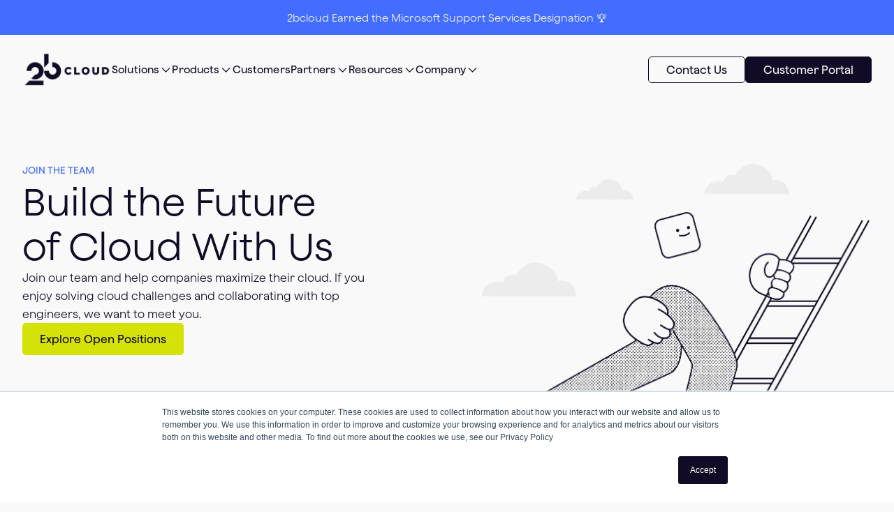

--- FILE ---
content_type: text/html; charset=UTF-8
request_url: https://2bcloud.io/career-at-2bcloud/
body_size: 30319
content:
<!doctype html>
<html lang="en-US">
<head>
	<meta charset="UTF-8">
	<meta name="viewport" content="width=device-width, initial-scale=1">
	<link rel="profile" href="https://gmpg.org/xfn/11">
	<meta name='robots' content='index, follow, max-image-preview:large, max-snippet:-1, max-video-preview:-1' />

	<!-- This site is optimized with the Yoast SEO plugin v26.7 - https://yoast.com/wordpress/plugins/seo/ -->
	<title>Join the team - 2bcloud</title>
	<meta name="description" content="A career at 2bcloud is working with a team of creative, passionate &amp; dedicated people working together to help companies utilize the cloud." />
	<link rel="canonical" href="https://2bcloud.io/career-at-2bcloud/" />
	<meta property="og:locale" content="en_US" />
	<meta property="og:type" content="article" />
	<meta property="og:title" content="Join the team - 2bcloud" />
	<meta property="og:description" content="A career at 2bcloud is working with a team of creative, passionate &amp; dedicated people working together to help companies utilize the cloud." />
	<meta property="og:url" content="https://2bcloud.io/career-at-2bcloud/" />
	<meta property="og:site_name" content="2bcloud" />
	<meta property="article:publisher" content="https://www.facebook.com/2bcloud" />
	<meta property="article:modified_time" content="2025-08-10T14:13:43+00:00" />
	<meta property="og:image" content="https://2bcloud.io/wp-content/uploads/2025/05/Career_hero.png" />
	<meta property="og:image:width" content="2258" />
	<meta property="og:image:height" content="2222" />
	<meta property="og:image:type" content="image/png" />
	<meta name="twitter:card" content="summary_large_image" />
	<meta name="twitter:site" content="@2bcloud_io" />
	<meta name="twitter:label1" content="Est. reading time" />
	<meta name="twitter:data1" content="4 minutes" />
	<script type="application/ld+json" class="yoast-schema-graph">{"@context":"https://schema.org","@graph":[{"@type":"WebPage","@id":"https://2bcloud.io/career-at-2bcloud/","url":"https://2bcloud.io/career-at-2bcloud/","name":"Join the team - 2bcloud","isPartOf":{"@id":"https://2bcloud.io/#website"},"primaryImageOfPage":{"@id":"https://2bcloud.io/career-at-2bcloud/#primaryimage"},"image":{"@id":"https://2bcloud.io/career-at-2bcloud/#primaryimage"},"thumbnailUrl":"https://2bcloud.io/wp-content/uploads/2025/05/Career_hero-1024x1008.png","datePublished":"2025-05-19T12:50:10+00:00","dateModified":"2025-08-10T14:13:43+00:00","description":"A career at 2bcloud is working with a team of creative, passionate & dedicated people working together to help companies utilize the cloud.","breadcrumb":{"@id":"https://2bcloud.io/career-at-2bcloud/#breadcrumb"},"inLanguage":"en-US","potentialAction":[{"@type":"ReadAction","target":["https://2bcloud.io/career-at-2bcloud/"]}]},{"@type":"ImageObject","inLanguage":"en-US","@id":"https://2bcloud.io/career-at-2bcloud/#primaryimage","url":"https://2bcloud.io/wp-content/uploads/2025/05/Career_hero.png","contentUrl":"https://2bcloud.io/wp-content/uploads/2025/05/Career_hero.png","width":2258,"height":2222},{"@type":"BreadcrumbList","@id":"https://2bcloud.io/career-at-2bcloud/#breadcrumb","itemListElement":[{"@type":"ListItem","position":1,"name":"Home","item":"https://2bcloud.io/"},{"@type":"ListItem","position":2,"name":"Join the team"}]},{"@type":"WebSite","@id":"https://2bcloud.io/#website","url":"https://2bcloud.io/","name":"2bcloud","description":"","publisher":{"@id":"https://2bcloud.io/#organization"},"potentialAction":[{"@type":"SearchAction","target":{"@type":"EntryPoint","urlTemplate":"https://2bcloud.io/?s={search_term_string}"},"query-input":{"@type":"PropertyValueSpecification","valueRequired":true,"valueName":"search_term_string"}}],"inLanguage":"en-US"},{"@type":"Organization","@id":"https://2bcloud.io/#organization","name":"2bcloud","url":"https://2bcloud.io/","logo":{"@type":"ImageObject","inLanguage":"en-US","@id":"https://2bcloud.io/#/schema/logo/image/","url":"https://2bcloud.io/wp-content/uploads/2025/04/Logo_Black.png","contentUrl":"https://2bcloud.io/wp-content/uploads/2025/04/Logo_Black.png","width":537,"height":224,"caption":"2bcloud"},"image":{"@id":"https://2bcloud.io/#/schema/logo/image/"},"sameAs":["https://www.facebook.com/2bcloud","https://x.com/2bcloud_io","https://www.linkedin.com/company/2bcloud"]}]}</script>
	<!-- / Yoast SEO plugin. -->


<link rel='dns-prefetch' href='//js.hs-scripts.com' />
<link rel="alternate" type="application/rss+xml" title="2bcloud &raquo; Feed" href="https://2bcloud.io/feed/" />
<link rel="alternate" type="application/rss+xml" title="2bcloud &raquo; Comments Feed" href="https://2bcloud.io/comments/feed/" />
<link rel="alternate" title="oEmbed (JSON)" type="application/json+oembed" href="https://2bcloud.io/wp-json/oembed/1.0/embed?url=https%3A%2F%2F2bcloud.io%2Fcareer-at-2bcloud%2F" />
<link rel="alternate" title="oEmbed (XML)" type="text/xml+oembed" href="https://2bcloud.io/wp-json/oembed/1.0/embed?url=https%3A%2F%2F2bcloud.io%2Fcareer-at-2bcloud%2F&#038;format=xml" />
<style id='wp-img-auto-sizes-contain-inline-css'>
img:is([sizes=auto i],[sizes^="auto," i]){contain-intrinsic-size:3000px 1500px}
/*# sourceURL=wp-img-auto-sizes-contain-inline-css */
</style>
<link rel='stylesheet' id='hello-elementor-theme-style-css' href='https://2bcloud.io/wp-content/themes/hello-elementor/assets/css/theme.css?ver=3.4.4' media='all' />
<link rel='stylesheet' id='jet-menu-hello-css' href='https://2bcloud.io/wp-content/plugins/jet-menu/integration/themes/hello-elementor/assets/css/style.css?ver=2.4.12' media='all' />
<style id='wp-emoji-styles-inline-css'>

	img.wp-smiley, img.emoji {
		display: inline !important;
		border: none !important;
		box-shadow: none !important;
		height: 1em !important;
		width: 1em !important;
		margin: 0 0.07em !important;
		vertical-align: -0.1em !important;
		background: none !important;
		padding: 0 !important;
	}
/*# sourceURL=wp-emoji-styles-inline-css */
</style>
<link rel='stylesheet' id='jet-engine-frontend-css' href='https://2bcloud.io/wp-content/plugins/jet-engine/assets/css/frontend.css?ver=3.7.2' media='all' />
<style id='global-styles-inline-css'>
:root{--wp--preset--aspect-ratio--square: 1;--wp--preset--aspect-ratio--4-3: 4/3;--wp--preset--aspect-ratio--3-4: 3/4;--wp--preset--aspect-ratio--3-2: 3/2;--wp--preset--aspect-ratio--2-3: 2/3;--wp--preset--aspect-ratio--16-9: 16/9;--wp--preset--aspect-ratio--9-16: 9/16;--wp--preset--color--black: #000000;--wp--preset--color--cyan-bluish-gray: #abb8c3;--wp--preset--color--white: #ffffff;--wp--preset--color--pale-pink: #f78da7;--wp--preset--color--vivid-red: #cf2e2e;--wp--preset--color--luminous-vivid-orange: #ff6900;--wp--preset--color--luminous-vivid-amber: #fcb900;--wp--preset--color--light-green-cyan: #7bdcb5;--wp--preset--color--vivid-green-cyan: #00d084;--wp--preset--color--pale-cyan-blue: #8ed1fc;--wp--preset--color--vivid-cyan-blue: #0693e3;--wp--preset--color--vivid-purple: #9b51e0;--wp--preset--gradient--vivid-cyan-blue-to-vivid-purple: linear-gradient(135deg,rgb(6,147,227) 0%,rgb(155,81,224) 100%);--wp--preset--gradient--light-green-cyan-to-vivid-green-cyan: linear-gradient(135deg,rgb(122,220,180) 0%,rgb(0,208,130) 100%);--wp--preset--gradient--luminous-vivid-amber-to-luminous-vivid-orange: linear-gradient(135deg,rgb(252,185,0) 0%,rgb(255,105,0) 100%);--wp--preset--gradient--luminous-vivid-orange-to-vivid-red: linear-gradient(135deg,rgb(255,105,0) 0%,rgb(207,46,46) 100%);--wp--preset--gradient--very-light-gray-to-cyan-bluish-gray: linear-gradient(135deg,rgb(238,238,238) 0%,rgb(169,184,195) 100%);--wp--preset--gradient--cool-to-warm-spectrum: linear-gradient(135deg,rgb(74,234,220) 0%,rgb(151,120,209) 20%,rgb(207,42,186) 40%,rgb(238,44,130) 60%,rgb(251,105,98) 80%,rgb(254,248,76) 100%);--wp--preset--gradient--blush-light-purple: linear-gradient(135deg,rgb(255,206,236) 0%,rgb(152,150,240) 100%);--wp--preset--gradient--blush-bordeaux: linear-gradient(135deg,rgb(254,205,165) 0%,rgb(254,45,45) 50%,rgb(107,0,62) 100%);--wp--preset--gradient--luminous-dusk: linear-gradient(135deg,rgb(255,203,112) 0%,rgb(199,81,192) 50%,rgb(65,88,208) 100%);--wp--preset--gradient--pale-ocean: linear-gradient(135deg,rgb(255,245,203) 0%,rgb(182,227,212) 50%,rgb(51,167,181) 100%);--wp--preset--gradient--electric-grass: linear-gradient(135deg,rgb(202,248,128) 0%,rgb(113,206,126) 100%);--wp--preset--gradient--midnight: linear-gradient(135deg,rgb(2,3,129) 0%,rgb(40,116,252) 100%);--wp--preset--font-size--small: 13px;--wp--preset--font-size--medium: 20px;--wp--preset--font-size--large: 36px;--wp--preset--font-size--x-large: 42px;--wp--preset--spacing--20: 0.44rem;--wp--preset--spacing--30: 0.67rem;--wp--preset--spacing--40: 1rem;--wp--preset--spacing--50: 1.5rem;--wp--preset--spacing--60: 2.25rem;--wp--preset--spacing--70: 3.38rem;--wp--preset--spacing--80: 5.06rem;--wp--preset--shadow--natural: 6px 6px 9px rgba(0, 0, 0, 0.2);--wp--preset--shadow--deep: 12px 12px 50px rgba(0, 0, 0, 0.4);--wp--preset--shadow--sharp: 6px 6px 0px rgba(0, 0, 0, 0.2);--wp--preset--shadow--outlined: 6px 6px 0px -3px rgb(255, 255, 255), 6px 6px rgb(0, 0, 0);--wp--preset--shadow--crisp: 6px 6px 0px rgb(0, 0, 0);}:root { --wp--style--global--content-size: 800px;--wp--style--global--wide-size: 1200px; }:where(body) { margin: 0; }.wp-site-blocks > .alignleft { float: left; margin-right: 2em; }.wp-site-blocks > .alignright { float: right; margin-left: 2em; }.wp-site-blocks > .aligncenter { justify-content: center; margin-left: auto; margin-right: auto; }:where(.wp-site-blocks) > * { margin-block-start: 24px; margin-block-end: 0; }:where(.wp-site-blocks) > :first-child { margin-block-start: 0; }:where(.wp-site-blocks) > :last-child { margin-block-end: 0; }:root { --wp--style--block-gap: 24px; }:root :where(.is-layout-flow) > :first-child{margin-block-start: 0;}:root :where(.is-layout-flow) > :last-child{margin-block-end: 0;}:root :where(.is-layout-flow) > *{margin-block-start: 24px;margin-block-end: 0;}:root :where(.is-layout-constrained) > :first-child{margin-block-start: 0;}:root :where(.is-layout-constrained) > :last-child{margin-block-end: 0;}:root :where(.is-layout-constrained) > *{margin-block-start: 24px;margin-block-end: 0;}:root :where(.is-layout-flex){gap: 24px;}:root :where(.is-layout-grid){gap: 24px;}.is-layout-flow > .alignleft{float: left;margin-inline-start: 0;margin-inline-end: 2em;}.is-layout-flow > .alignright{float: right;margin-inline-start: 2em;margin-inline-end: 0;}.is-layout-flow > .aligncenter{margin-left: auto !important;margin-right: auto !important;}.is-layout-constrained > .alignleft{float: left;margin-inline-start: 0;margin-inline-end: 2em;}.is-layout-constrained > .alignright{float: right;margin-inline-start: 2em;margin-inline-end: 0;}.is-layout-constrained > .aligncenter{margin-left: auto !important;margin-right: auto !important;}.is-layout-constrained > :where(:not(.alignleft):not(.alignright):not(.alignfull)){max-width: var(--wp--style--global--content-size);margin-left: auto !important;margin-right: auto !important;}.is-layout-constrained > .alignwide{max-width: var(--wp--style--global--wide-size);}body .is-layout-flex{display: flex;}.is-layout-flex{flex-wrap: wrap;align-items: center;}.is-layout-flex > :is(*, div){margin: 0;}body .is-layout-grid{display: grid;}.is-layout-grid > :is(*, div){margin: 0;}body{padding-top: 0px;padding-right: 0px;padding-bottom: 0px;padding-left: 0px;}a:where(:not(.wp-element-button)){text-decoration: underline;}:root :where(.wp-element-button, .wp-block-button__link){background-color: #32373c;border-width: 0;color: #fff;font-family: inherit;font-size: inherit;font-style: inherit;font-weight: inherit;letter-spacing: inherit;line-height: inherit;padding-top: calc(0.667em + 2px);padding-right: calc(1.333em + 2px);padding-bottom: calc(0.667em + 2px);padding-left: calc(1.333em + 2px);text-decoration: none;text-transform: inherit;}.has-black-color{color: var(--wp--preset--color--black) !important;}.has-cyan-bluish-gray-color{color: var(--wp--preset--color--cyan-bluish-gray) !important;}.has-white-color{color: var(--wp--preset--color--white) !important;}.has-pale-pink-color{color: var(--wp--preset--color--pale-pink) !important;}.has-vivid-red-color{color: var(--wp--preset--color--vivid-red) !important;}.has-luminous-vivid-orange-color{color: var(--wp--preset--color--luminous-vivid-orange) !important;}.has-luminous-vivid-amber-color{color: var(--wp--preset--color--luminous-vivid-amber) !important;}.has-light-green-cyan-color{color: var(--wp--preset--color--light-green-cyan) !important;}.has-vivid-green-cyan-color{color: var(--wp--preset--color--vivid-green-cyan) !important;}.has-pale-cyan-blue-color{color: var(--wp--preset--color--pale-cyan-blue) !important;}.has-vivid-cyan-blue-color{color: var(--wp--preset--color--vivid-cyan-blue) !important;}.has-vivid-purple-color{color: var(--wp--preset--color--vivid-purple) !important;}.has-black-background-color{background-color: var(--wp--preset--color--black) !important;}.has-cyan-bluish-gray-background-color{background-color: var(--wp--preset--color--cyan-bluish-gray) !important;}.has-white-background-color{background-color: var(--wp--preset--color--white) !important;}.has-pale-pink-background-color{background-color: var(--wp--preset--color--pale-pink) !important;}.has-vivid-red-background-color{background-color: var(--wp--preset--color--vivid-red) !important;}.has-luminous-vivid-orange-background-color{background-color: var(--wp--preset--color--luminous-vivid-orange) !important;}.has-luminous-vivid-amber-background-color{background-color: var(--wp--preset--color--luminous-vivid-amber) !important;}.has-light-green-cyan-background-color{background-color: var(--wp--preset--color--light-green-cyan) !important;}.has-vivid-green-cyan-background-color{background-color: var(--wp--preset--color--vivid-green-cyan) !important;}.has-pale-cyan-blue-background-color{background-color: var(--wp--preset--color--pale-cyan-blue) !important;}.has-vivid-cyan-blue-background-color{background-color: var(--wp--preset--color--vivid-cyan-blue) !important;}.has-vivid-purple-background-color{background-color: var(--wp--preset--color--vivid-purple) !important;}.has-black-border-color{border-color: var(--wp--preset--color--black) !important;}.has-cyan-bluish-gray-border-color{border-color: var(--wp--preset--color--cyan-bluish-gray) !important;}.has-white-border-color{border-color: var(--wp--preset--color--white) !important;}.has-pale-pink-border-color{border-color: var(--wp--preset--color--pale-pink) !important;}.has-vivid-red-border-color{border-color: var(--wp--preset--color--vivid-red) !important;}.has-luminous-vivid-orange-border-color{border-color: var(--wp--preset--color--luminous-vivid-orange) !important;}.has-luminous-vivid-amber-border-color{border-color: var(--wp--preset--color--luminous-vivid-amber) !important;}.has-light-green-cyan-border-color{border-color: var(--wp--preset--color--light-green-cyan) !important;}.has-vivid-green-cyan-border-color{border-color: var(--wp--preset--color--vivid-green-cyan) !important;}.has-pale-cyan-blue-border-color{border-color: var(--wp--preset--color--pale-cyan-blue) !important;}.has-vivid-cyan-blue-border-color{border-color: var(--wp--preset--color--vivid-cyan-blue) !important;}.has-vivid-purple-border-color{border-color: var(--wp--preset--color--vivid-purple) !important;}.has-vivid-cyan-blue-to-vivid-purple-gradient-background{background: var(--wp--preset--gradient--vivid-cyan-blue-to-vivid-purple) !important;}.has-light-green-cyan-to-vivid-green-cyan-gradient-background{background: var(--wp--preset--gradient--light-green-cyan-to-vivid-green-cyan) !important;}.has-luminous-vivid-amber-to-luminous-vivid-orange-gradient-background{background: var(--wp--preset--gradient--luminous-vivid-amber-to-luminous-vivid-orange) !important;}.has-luminous-vivid-orange-to-vivid-red-gradient-background{background: var(--wp--preset--gradient--luminous-vivid-orange-to-vivid-red) !important;}.has-very-light-gray-to-cyan-bluish-gray-gradient-background{background: var(--wp--preset--gradient--very-light-gray-to-cyan-bluish-gray) !important;}.has-cool-to-warm-spectrum-gradient-background{background: var(--wp--preset--gradient--cool-to-warm-spectrum) !important;}.has-blush-light-purple-gradient-background{background: var(--wp--preset--gradient--blush-light-purple) !important;}.has-blush-bordeaux-gradient-background{background: var(--wp--preset--gradient--blush-bordeaux) !important;}.has-luminous-dusk-gradient-background{background: var(--wp--preset--gradient--luminous-dusk) !important;}.has-pale-ocean-gradient-background{background: var(--wp--preset--gradient--pale-ocean) !important;}.has-electric-grass-gradient-background{background: var(--wp--preset--gradient--electric-grass) !important;}.has-midnight-gradient-background{background: var(--wp--preset--gradient--midnight) !important;}.has-small-font-size{font-size: var(--wp--preset--font-size--small) !important;}.has-medium-font-size{font-size: var(--wp--preset--font-size--medium) !important;}.has-large-font-size{font-size: var(--wp--preset--font-size--large) !important;}.has-x-large-font-size{font-size: var(--wp--preset--font-size--x-large) !important;}
:root :where(.wp-block-pullquote){font-size: 1.5em;line-height: 1.6;}
/*# sourceURL=global-styles-inline-css */
</style>
<link rel='stylesheet' id='hello-elementor-css' href='https://2bcloud.io/wp-content/themes/hello-elementor/assets/css/reset.css?ver=3.4.4' media='all' />
<link rel='stylesheet' id='hello-elementor-header-footer-css' href='https://2bcloud.io/wp-content/themes/hello-elementor/assets/css/header-footer.css?ver=3.4.4' media='all' />
<link rel='stylesheet' id='elementor-frontend-css' href='https://2bcloud.io/wp-content/uploads/elementor/css/custom-frontend.min.css?ver=1768608798' media='all' />
<link rel='stylesheet' id='elementor-post-6-css' href='https://2bcloud.io/wp-content/uploads/elementor/css/post-6.css?ver=1768608798' media='all' />
<link rel='stylesheet' id='jet-menu-public-styles-css' href='https://2bcloud.io/wp-content/plugins/jet-menu/assets/public/css/public.css?ver=2.4.12' media='all' />
<link rel='stylesheet' id='jet-popup-frontend-css' href='https://2bcloud.io/wp-content/plugins/jet-popup/assets/css/jet-popup-frontend.css?ver=2.0.16' media='all' />
<link rel='stylesheet' id='e-animation-fadeIn-css' href='https://2bcloud.io/wp-content/plugins/elementor/assets/lib/animations/styles/fadeIn.min.css?ver=3.34.1' media='all' />
<link rel='stylesheet' id='widget-heading-css' href='https://2bcloud.io/wp-content/plugins/elementor/assets/css/widget-heading.min.css?ver=3.34.1' media='all' />
<link rel='stylesheet' id='widget-image-css' href='https://2bcloud.io/wp-content/plugins/elementor/assets/css/widget-image.min.css?ver=3.34.1' media='all' />
<link rel='stylesheet' id='e-sticky-css' href='https://2bcloud.io/wp-content/plugins/elementor-pro/assets/css/modules/sticky.min.css?ver=3.30.1' media='all' />
<link rel='stylesheet' id='widget-nav-menu-css' href='https://2bcloud.io/wp-content/uploads/elementor/css/custom-pro-widget-nav-menu.min.css?ver=1768608798' media='all' />
<link rel='stylesheet' id='widget-gallery-css' href='https://2bcloud.io/wp-content/plugins/elementor-pro/assets/css/widget-gallery.min.css?ver=3.30.1' media='all' />
<link rel='stylesheet' id='elementor-gallery-css' href='https://2bcloud.io/wp-content/plugins/elementor/assets/lib/e-gallery/css/e-gallery.min.css?ver=1.2.0' media='all' />
<link rel='stylesheet' id='e-transitions-css' href='https://2bcloud.io/wp-content/plugins/elementor-pro/assets/css/conditionals/transitions.min.css?ver=3.30.1' media='all' />
<link rel='stylesheet' id='e-animation-grow-css' href='https://2bcloud.io/wp-content/plugins/elementor/assets/lib/animations/styles/e-animation-grow.min.css?ver=3.34.1' media='all' />
<link rel='stylesheet' id='widget-social-icons-css' href='https://2bcloud.io/wp-content/plugins/elementor/assets/css/widget-social-icons.min.css?ver=3.34.1' media='all' />
<link rel='stylesheet' id='e-apple-webkit-css' href='https://2bcloud.io/wp-content/uploads/elementor/css/custom-apple-webkit.min.css?ver=1768608798' media='all' />
<link rel='stylesheet' id='e-animation-fadeInUp-css' href='https://2bcloud.io/wp-content/plugins/elementor/assets/lib/animations/styles/fadeInUp.min.css?ver=3.34.1' media='all' />
<link rel='stylesheet' id='widget-image-box-css' href='https://2bcloud.io/wp-content/uploads/elementor/css/custom-widget-image-box.min.css?ver=1768608798' media='all' />
<link rel='stylesheet' id='widget-form-css' href='https://2bcloud.io/wp-content/plugins/elementor-pro/assets/css/widget-form.min.css?ver=3.30.1' media='all' />
<link rel='stylesheet' id='elementor-post-951-css' href='https://2bcloud.io/wp-content/uploads/elementor/css/post-951.css?ver=1768608723' media='all' />
<link rel='stylesheet' id='elementor-post-1030-css' href='https://2bcloud.io/wp-content/uploads/elementor/css/post-1030.css?ver=1768620219' media='all' />
<link rel='stylesheet' id='elementor-post-34-css' href='https://2bcloud.io/wp-content/uploads/elementor/css/post-34.css?ver=1768608798' media='all' />
<link rel='stylesheet' id='elementor-post-46-css' href='https://2bcloud.io/wp-content/uploads/elementor/css/post-46.css?ver=1768608798' media='all' />
<link rel='stylesheet' id='hello-elementor-child-style-css' href='https://2bcloud.io/wp-content/themes/2bcloud-hello-theme-child/style.css?ver=2.0.22' media='all' />
<script id="breeze-prefetch-js-extra">
var breeze_prefetch = {"local_url":"https://2bcloud.io","ignore_remote_prefetch":"1","ignore_list":["wp-admin","wp-login.php"]};
//# sourceURL=breeze-prefetch-js-extra
</script>
<script src="https://2bcloud.io/wp-content/plugins/breeze/assets/js/js-front-end/breeze-prefetch-links.min.js?ver=2.2.23" id="breeze-prefetch-js"></script>
<script src="https://2bcloud.io/wp-includes/js/jquery/jquery.min.js?ver=3.7.1" id="jquery-core-js"></script>
<script src="https://2bcloud.io/wp-includes/js/jquery/jquery-migrate.min.js?ver=3.4.1" id="jquery-migrate-js"></script>
<link rel="https://api.w.org/" href="https://2bcloud.io/wp-json/" /><link rel="alternate" title="JSON" type="application/json" href="https://2bcloud.io/wp-json/wp/v2/pages/951" /><link rel="EditURI" type="application/rsd+xml" title="RSD" href="https://2bcloud.io/xmlrpc.php?rsd" />
<meta name="generator" content="WordPress 6.9" />
<link rel='shortlink' href='https://2bcloud.io/?p=951' />
			<!-- DO NOT COPY THIS SNIPPET! Start of Page Analytics Tracking for HubSpot WordPress plugin v11.3.37-->
			<script class="hsq-set-content-id" data-content-id="standard-page">
				var _hsq = _hsq || [];
				_hsq.push(["setContentType", "standard-page"]);
			</script>
			<!-- DO NOT COPY THIS SNIPPET! End of Page Analytics Tracking for HubSpot WordPress plugin -->
			<meta name="generator" content="Elementor 3.34.1; features: e_font_icon_svg, additional_custom_breakpoints; settings: css_print_method-external, google_font-enabled, font_display-swap">
			<style>
				.e-con.e-parent:nth-of-type(n+4):not(.e-lazyloaded):not(.e-no-lazyload),
				.e-con.e-parent:nth-of-type(n+4):not(.e-lazyloaded):not(.e-no-lazyload) * {
					background-image: none !important;
				}
				@media screen and (max-height: 1024px) {
					.e-con.e-parent:nth-of-type(n+3):not(.e-lazyloaded):not(.e-no-lazyload),
					.e-con.e-parent:nth-of-type(n+3):not(.e-lazyloaded):not(.e-no-lazyload) * {
						background-image: none !important;
					}
				}
				@media screen and (max-height: 640px) {
					.e-con.e-parent:nth-of-type(n+2):not(.e-lazyloaded):not(.e-no-lazyload),
					.e-con.e-parent:nth-of-type(n+2):not(.e-lazyloaded):not(.e-no-lazyload) * {
						background-image: none !important;
					}
				}
			</style>
			<link rel="icon" href="https://2bcloud.io/wp-content/uploads/2025/05/Favicon.svg" sizes="32x32" />
<link rel="icon" href="https://2bcloud.io/wp-content/uploads/2025/05/Favicon.svg" sizes="192x192" />
<link rel="apple-touch-icon" href="https://2bcloud.io/wp-content/uploads/2025/05/Favicon.svg" />
<meta name="msapplication-TileImage" content="https://2bcloud.io/wp-content/uploads/2025/05/Favicon.svg" />
</head>
<body class="wp-singular page-template page-template-elementor_header_footer page page-id-951 wp-custom-logo wp-embed-responsive wp-theme-hello-elementor wp-child-theme-2bcloud-hello-theme-child hello-elementor-default jet-mega-menu-location elementor-default elementor-template-full-width elementor-kit-6 elementor-page elementor-page-951">


<a class="skip-link screen-reader-text" href="#content">Skip to content</a>

		<div data-elementor-type="header" data-elementor-id="34" class="elementor elementor-34 elementor-location-header" data-elementor-post-type="elementor_library">
			<div class="elementor-element elementor-element-6b83403 e-flex e-con-boxed e-con e-parent" data-id="6b83403" data-element_type="container" data-settings="{&quot;background_background&quot;:&quot;classic&quot;,&quot;jet_parallax_layout_list&quot;:[]}">
					<div class="e-con-inner">
				<div class="elementor-element elementor-element-9f915bc elementor-invisible elementor-widget elementor-widget-heading" data-id="9f915bc" data-element_type="widget" data-settings="{&quot;_animation&quot;:&quot;fadeIn&quot;,&quot;_animation_delay&quot;:600}" data-widget_type="heading.default">
				<div class="elementor-widget-container">
					<span class="elementor-heading-title elementor-size-default">2bcloud Earned the Microsoft Support Services Designation 🏆</span>				</div>
				</div>
					</div>
				</div>
		<div class="elementor-element elementor-element-3777b95 e-flex e-con-boxed e-con e-parent" data-id="3777b95" data-element_type="container" data-settings="{&quot;background_background&quot;:&quot;classic&quot;,&quot;sticky&quot;:&quot;top&quot;,&quot;sticky_anchor_link_offset&quot;:100,&quot;jet_parallax_layout_list&quot;:[],&quot;sticky_on&quot;:[&quot;desktop&quot;,&quot;laptop&quot;,&quot;tablet_extra&quot;,&quot;tablet&quot;,&quot;mobile&quot;],&quot;sticky_offset&quot;:0,&quot;sticky_effects_offset&quot;:0}">
					<div class="e-con-inner">
				<div class="elementor-element elementor-element-aa06975 elementor-widget elementor-widget-theme-site-logo elementor-widget-image" data-id="aa06975" data-element_type="widget" data-widget_type="theme-site-logo.default">
				<div class="elementor-widget-container">
											<a href="https://2bcloud.io">
			<img fetchpriority="high" width="537" height="224" src="https://2bcloud.io/wp-content/uploads/2025/04/Logo_Black.png" class="attachment-full size-full wp-image-10" alt="" srcset="https://2bcloud.io/wp-content/uploads/2025/04/Logo_Black.png 537w, https://2bcloud.io/wp-content/uploads/2025/04/Logo_Black-300x125.png 300w" sizes="(max-width: 537px) 100vw, 537px" />				</a>
											</div>
				</div>
		<div class="elementor-element elementor-element-61cecad e-con-full e-flex e-con e-child" data-id="61cecad" data-element_type="container" data-settings="{&quot;jet_parallax_layout_list&quot;:[]}">
				<div class="elementor-element elementor-element-b5f028e elementor-hidden-tablet_extra elementor-hidden-tablet elementor-hidden-mobile elementor-widget elementor-widget-jet-mega-menu" data-id="b5f028e" data-element_type="widget" data-widget_type="jet-mega-menu.default">
				<div class="elementor-widget-container">
					<div class="jet-mega-menu jet-mega-menu--layout-horizontal jet-mega-menu--sub-position-right jet-mega-menu--dropdown-layout-default jet-mega-menu--dropdown-position-right jet-mega-menu--animation-fade jet-mega-menu--location-elementor    jet-mega-menu--fill-svg-icons" data-settings='{"menuId":"21","menuUniqId":"696b8400ba5bf","rollUp":false,"megaAjaxLoad":false,"layout":"horizontal","subEvent":"hover","mouseLeaveDelay":500,"subTrigger":"item","subPosition":"right","megaWidthType":"container","megaWidthSelector":"","breakpoint":1025,"signatures":{"template_404":{"id":404,"signature":"3498f0d3bfa1a2313fba5e0c0491a188"}}}'><div class="jet-mega-menu-toggle" role="button" tabindex="0" aria-label="Open/Close Menu"><div class="jet-mega-menu-toggle-icon jet-mega-menu-toggle-icon--default-state"><svg class="e-font-icon-svg e-fas-bars" viewBox="0 0 448 512" xmlns="http://www.w3.org/2000/svg"><path d="M16 132h416c8.837 0 16-7.163 16-16V76c0-8.837-7.163-16-16-16H16C7.163 60 0 67.163 0 76v40c0 8.837 7.163 16 16 16zm0 160h416c8.837 0 16-7.163 16-16v-40c0-8.837-7.163-16-16-16H16c-8.837 0-16 7.163-16 16v40c0 8.837 7.163 16 16 16zm0 160h416c8.837 0 16-7.163 16-16v-40c0-8.837-7.163-16-16-16H16c-8.837 0-16 7.163-16 16v40c0 8.837 7.163 16 16 16z"></path></svg></div><div class="jet-mega-menu-toggle-icon jet-mega-menu-toggle-icon--opened-state"><svg class="e-font-icon-svg e-fas-times" viewBox="0 0 352 512" xmlns="http://www.w3.org/2000/svg"><path d="M242.72 256l100.07-100.07c12.28-12.28 12.28-32.19 0-44.48l-22.24-22.24c-12.28-12.28-32.19-12.28-44.48 0L176 189.28 75.93 89.21c-12.28-12.28-32.19-12.28-44.48 0L9.21 111.45c-12.28 12.28-12.28 32.19 0 44.48L109.28 256 9.21 356.07c-12.28 12.28-12.28 32.19 0 44.48l22.24 22.24c12.28 12.28 32.2 12.28 44.48 0L176 322.72l100.07 100.07c12.28 12.28 32.2 12.28 44.48 0l22.24-22.24c12.28-12.28 12.28-32.19 0-44.48L242.72 256z"></path></svg></div></div><nav class="jet-mega-menu-container" aria-label="Main nav"><ul class="jet-mega-menu-list"><li id="jet-mega-menu-item-403" class="jet-mega-menu-item jet-mega-menu-item-type-custom jet-mega-menu-item-object-custom jet-mega-menu-item--mega jet-mega-menu-item-has-children jet-mega-menu-item--top-level jet-mega-menu-item-403"><div class="jet-mega-menu-item__inner" role="button" tabindex="0" aria-haspopup="true" aria-expanded="false" aria-label="Solutions"><a href="#" class="jet-mega-menu-item__link jet-mega-menu-item__link--top-level"><div class="jet-mega-menu-item__title"><div class="jet-mega-menu-item__label">Solutions</div></div></a><div class="jet-mega-menu-item__dropdown"><svg xmlns="http://www.w3.org/2000/svg" xmlns:xlink="http://www.w3.org/1999/xlink" id="Layer_1" x="0px" y="0px" viewBox="0 0 64 64" style="enable-background:new 0 0 64 64;" xml:space="preserve"><g>	<g id="Icon-Chevron-Left" transform="translate(237.000000, 335.000000)">		<polyline id="Fill-35" points="-234.76,-315.71 -230.41,-320.05 -205,-294.42 -179.59,-320.05 -175.24,-315.71 -205,-285.95     -234.76,-315.71   "></polyline>	</g></g></svg></div></div><div class="jet-mega-menu-mega-container" data-template-id="404" data-template-content="elementor" data-position="default"><div class="jet-mega-menu-mega-container__inner"><style>.elementor-404 .elementor-element.elementor-element-d00a488{--display:flex;--flex-direction:row;--container-widget-width:initial;--container-widget-height:100%;--container-widget-flex-grow:1;--container-widget-align-self:stretch;--flex-wrap-mobile:wrap;--gap:30px 30px;--row-gap:30px;--column-gap:30px;border-style:none;--border-style:none;--padding-top:0px;--padding-bottom:0px;--padding-left:0px;--padding-right:0px;}.elementor-404 .elementor-element.elementor-element-d00a488:not(.elementor-motion-effects-element-type-background), .elementor-404 .elementor-element.elementor-element-d00a488 > .elementor-motion-effects-container > .elementor-motion-effects-layer{background-color:#FFFFFF;}.elementor-404 .elementor-element.elementor-element-e1b93db{--display:flex;--padding-top:0px;--padding-bottom:0px;--padding-left:0px;--padding-right:0px;}.elementor-404 .elementor-element.elementor-element-e1b93db.e-con{--flex-grow:0;--flex-shrink:0;}.elementor-widget-heading .elementor-heading-title{font-family:var( --e-global-typography-primary-font-family ), Sans-serif;font-weight:var( --e-global-typography-primary-font-weight );color:var( --e-global-color-primary );}.elementor-404 .elementor-element.elementor-element-01b1e22 .elementor-heading-title{font-family:"Jokker", Sans-serif;font-size:15px;font-weight:500;text-decoration:none;}.elementor-404 .elementor-element.elementor-element-01b1e22 .elementor-heading-title a:hover, .elementor-404 .elementor-element.elementor-element-01b1e22 .elementor-heading-title a:focus{color:var( --e-global-color-accent );}.elementor-404 .elementor-element.elementor-element-01b1e22 .elementor-heading-title a{transition-duration:0.5s;}.elementor-404 .elementor-element.elementor-element-e8996d6{--display:flex;--flex-direction:column;--container-widget-width:100%;--container-widget-height:initial;--container-widget-flex-grow:0;--container-widget-align-self:initial;--flex-wrap-mobile:wrap;--gap:20px 20px;--row-gap:20px;--column-gap:20px;--padding-top:0px;--padding-bottom:0px;--padding-left:0px;--padding-right:0px;}.elementor-404 .elementor-element.elementor-element-e8996d6.e-con{--flex-grow:0;--flex-shrink:0;}.elementor-404 .elementor-element.elementor-element-7c569c6 > .elementor-widget-container{padding:0px 0px 5px 0px;border-style:solid;border-width:0px 0px 1px 0px;border-color:#888888;}.elementor-404 .elementor-element.elementor-element-7c569c6 .elementor-heading-title{font-family:"Jokker", Sans-serif;font-size:15px;font-weight:500;line-height:1em;letter-spacing:0.15px;color:#888888;}.elementor-404 .elementor-element.elementor-element-f539134 > .elementor-widget-container > .jet-listing-grid > .jet-listing-grid__items, .elementor-404 .elementor-element.elementor-element-f539134 > .jet-listing-grid > .jet-listing-grid__items{--columns:2;}:is( .elementor-404 .elementor-element.elementor-element-f539134 > .elementor-widget-container > .jet-listing-grid > .jet-listing-grid__items, .elementor-404 .elementor-element.elementor-element-f539134 > .elementor-widget-container > .jet-listing-grid > .jet-listing-grid__slider > .jet-listing-grid__items > .slick-list > .slick-track, .elementor-404 .elementor-element.elementor-element-f539134 > .elementor-widget-container > .jet-listing-grid > .jet-listing-grid__scroll-slider > .jet-listing-grid__items ) > .jet-listing-grid__item{padding-left:calc(20px / 2);padding-right:calc(20px / 2);padding-top:calc(20px / 2);padding-bottom:calc(20px / 2);}:is( .elementor-404 .elementor-element.elementor-element-f539134 > .elementor-widget-container > .jet-listing-grid, .elementor-404 .elementor-element.elementor-element-f539134 > .elementor-widget-container > .jet-listing-grid > .jet-listing-grid__slider, .elementor-404 .elementor-element.elementor-element-f539134 > .elementor-widget-container > .jet-listing-grid > .jet-listing-grid__scroll-slider ) > .jet-listing-grid__items{margin-left:calc( 20px / -2);margin-right:calc( 20px / -2);width:calc(100% + 20px);}:is( .elementor-404 .elementor-element.elementor-element-f539134 > .elementor-widget-container > .jet-listing-grid, .elementor-404 .elementor-element.elementor-element-f539134 > .elementor-widget-container > .jet-listing-grid > .jet-listing-grid__slider, .elementor-404 .elementor-element.elementor-element-f539134 > .elementor-widget-container > .jet-listing-grid > .jet-listing-grid__scroll-slider ) > .jet-listing-grid__items.grid-collapse-gap{margin-top:calc( 20px / -2);margin-bottom:calc( 20px / -2);}.elementor-404 .elementor-element.elementor-element-0d046d4{--display:flex;--padding-top:0px;--padding-bottom:0px;--padding-left:0px;--padding-right:0px;}.elementor-404 .elementor-element.elementor-element-15106eb > .elementor-widget-container{padding:0px 0px 5px 0px;border-style:solid;border-width:0px 0px 1px 0px;border-color:#888888;}.elementor-404 .elementor-element.elementor-element-15106eb .elementor-heading-title{font-family:"Jokker", Sans-serif;font-size:15px;font-weight:500;line-height:1em;letter-spacing:0.15px;color:#888888;}.elementor-404 .elementor-element.elementor-element-6c332bb > .elementor-widget-container > .jet-listing-grid > .jet-listing-grid__items, .elementor-404 .elementor-element.elementor-element-6c332bb > .jet-listing-grid > .jet-listing-grid__items{--columns:2;}:is( .elementor-404 .elementor-element.elementor-element-6c332bb > .elementor-widget-container > .jet-listing-grid > .jet-listing-grid__items, .elementor-404 .elementor-element.elementor-element-6c332bb > .elementor-widget-container > .jet-listing-grid > .jet-listing-grid__slider > .jet-listing-grid__items > .slick-list > .slick-track, .elementor-404 .elementor-element.elementor-element-6c332bb > .elementor-widget-container > .jet-listing-grid > .jet-listing-grid__scroll-slider > .jet-listing-grid__items ) > .jet-listing-grid__item{padding-left:calc(10px / 2);padding-right:calc(10px / 2);padding-top:calc(20px / 2);padding-bottom:calc(20px / 2);}:is( .elementor-404 .elementor-element.elementor-element-6c332bb > .elementor-widget-container > .jet-listing-grid, .elementor-404 .elementor-element.elementor-element-6c332bb > .elementor-widget-container > .jet-listing-grid > .jet-listing-grid__slider, .elementor-404 .elementor-element.elementor-element-6c332bb > .elementor-widget-container > .jet-listing-grid > .jet-listing-grid__scroll-slider ) > .jet-listing-grid__items{margin-left:calc( 10px / -2);margin-right:calc( 10px / -2);width:calc(100% + 10px);}:is( .elementor-404 .elementor-element.elementor-element-6c332bb > .elementor-widget-container > .jet-listing-grid, .elementor-404 .elementor-element.elementor-element-6c332bb > .elementor-widget-container > .jet-listing-grid > .jet-listing-grid__slider, .elementor-404 .elementor-element.elementor-element-6c332bb > .elementor-widget-container > .jet-listing-grid > .jet-listing-grid__scroll-slider ) > .jet-listing-grid__items.grid-collapse-gap{margin-top:calc( 20px / -2);margin-bottom:calc( 20px / -2);}@media(max-width:1200px){.elementor-404 .elementor-element.elementor-element-d00a488{--flex-direction:column;--container-widget-width:100%;--container-widget-height:initial;--container-widget-flex-grow:0;--container-widget-align-self:initial;--flex-wrap-mobile:wrap;--gap:33px 33px;--row-gap:33px;--column-gap:33px;}.elementor-404 .elementor-element.elementor-element-f539134 > .elementor-widget-container > .jet-listing-grid > .jet-listing-grid__items, .elementor-404 .elementor-element.elementor-element-f539134 > .jet-listing-grid > .jet-listing-grid__items{--columns:1;}.elementor-404 .elementor-element.elementor-element-6c332bb > .elementor-widget-container > .jet-listing-grid > .jet-listing-grid__items, .elementor-404 .elementor-element.elementor-element-6c332bb > .jet-listing-grid > .jet-listing-grid__items{--columns:1;}}@media(max-width:1024px){.elementor-404 .elementor-element.elementor-element-d00a488{--margin-top:50px;--margin-bottom:0px;--margin-left:0px;--margin-right:0px;}}@media(min-width:768px){.elementor-404 .elementor-element.elementor-element-e1b93db{--width:136px;}.elementor-404 .elementor-element.elementor-element-e8996d6{--width:44.5475%;}}@media(max-width:1200px) and (min-width:768px){.elementor-404 .elementor-element.elementor-element-e1b93db{--width:100%;}.elementor-404 .elementor-element.elementor-element-e8996d6{--width:100%;}.elementor-404 .elementor-element.elementor-element-0d046d4{--width:100%;}}/* Start custom CSS for heading, class: .elementor-element-01b1e22 */.elementor-404 .elementor-element.elementor-element-01b1e22 a {text-decoration: none;}/* End custom CSS */
/* Start custom CSS for jet-listing-grid, class: .elementor-element-f539134 *//*
@media only screen and (min-width: 1200px) {
    .elementor-404 .elementor-element.elementor-element-f539134 .jet-listing-grid__items>.jet-listing-grid__item:nth-child(even)
     {
        max-width: 38%;
        flex: 0 0 38%;
    }
    .elementor-404 .elementor-element.elementor-element-f539134 .jet-listing-grid__items>.jet-listing-grid__item:nth-child(odd)
     {
        max-width: 62%;
        flex: 0 0 62%;    
    }
}
*//* End custom CSS */
/* Start custom CSS for jet-listing-grid, class: .elementor-element-6c332bb */@media only screen and (min-width: 1200px) {
    .elementor-404 .elementor-element.elementor-element-6c332bb .jet-listing-grid__items>.jet-listing-grid__item:nth-child(even)
     {
        max-width: 45%;
        flex: 0 0 45%;
    }
    .elementor-404 .elementor-element.elementor-element-6c332bb .jet-listing-grid__items>.jet-listing-grid__item:nth-child(odd)
     {
        max-width: 55%;
        flex: 0 0 55%;    
    }
}/* End custom CSS */
/* Start Custom Fonts CSS */@font-face {
	font-family: 'Jokker';
	font-style: normal;
	font-weight: normal;
	font-display: auto;
	src: url('https://2bcloud.io/wp-content/uploads/2025/04/Jokker-Regular.woff2') format('woff2'),
		url('https://2bcloud.io/wp-content/uploads/2025/04/Jokker-Regular.woff') format('woff');
}
@font-face {
	font-family: 'Jokker';
	font-style: italic;
	font-weight: normal;
	font-display: auto;
	src: url('https://2bcloud.io/wp-content/uploads/2025/04/Jokker-RegularItalic.woff2') format('woff2'),
		url('https://2bcloud.io/wp-content/uploads/2025/04/Jokker-RegularItalic.woff') format('woff');
}
@font-face {
	font-family: 'Jokker';
	font-style: normal;
	font-weight: 600;
	font-display: auto;
	src: url('https://2bcloud.io/wp-content/uploads/2025/04/Jokker-Semibold.woff2') format('woff2'),
		url('https://2bcloud.io/wp-content/uploads/2025/04/Jokker-Semibold.woff') format('woff');
}
@font-face {
	font-family: 'Jokker';
	font-style: normal;
	font-weight: 500;
	font-display: auto;
	src: url('https://2bcloud.io/wp-content/uploads/2025/04/Jokker-Medium.woff2') format('woff2'),
		url('https://2bcloud.io/wp-content/uploads/2025/04/Jokker-Medium.woff') format('woff');
}
/* End Custom Fonts CSS */</style>		<div data-elementor-type="wp-post" data-elementor-id="404" class="elementor elementor-404" data-elementor-post-type="jet-menu">
				<div class="elementor-element elementor-element-d00a488 e-con-full e-flex e-con e-parent" data-id="d00a488" data-element_type="container" data-settings="{&quot;background_background&quot;:&quot;classic&quot;,&quot;jet_parallax_layout_list&quot;:[]}">
		<div class="elementor-element elementor-element-e1b93db e-con-full e-flex e-con e-child" data-id="e1b93db" data-element_type="container" data-settings="{&quot;jet_parallax_layout_list&quot;:[]}">
				<div class="elementor-element elementor-element-01b1e22 elementor-widget elementor-widget-heading" data-id="01b1e22" data-element_type="widget" data-widget_type="heading.default">
				<div class="elementor-widget-container">
					<h3 class="elementor-heading-title elementor-size-default"><a href="https://2bcloud.io/complete-cloud-command/">Complete Cloud Command</a></h3>				</div>
				</div>
				</div>
		<div class="elementor-element elementor-element-e8996d6 e-con-full e-flex e-con e-child" data-id="e8996d6" data-element_type="container" data-settings="{&quot;jet_parallax_layout_list&quot;:[]}">
				<div class="elementor-element elementor-element-7c569c6 elementor-widget elementor-widget-heading" data-id="7c569c6" data-element_type="widget" data-widget_type="heading.default">
				<div class="elementor-widget-container">
					<h4 class="elementor-heading-title elementor-size-default">By Challenge</h4>				</div>
				</div>
				<div class="elementor-element elementor-element-f539134 elementor-widget elementor-widget-jet-listing-grid" data-id="f539134" data-element_type="widget" data-settings="{&quot;columns&quot;:&quot;2&quot;,&quot;columns_tablet_extra&quot;:&quot;1&quot;}" data-widget_type="jet-listing-grid.default">
				<div class="elementor-widget-container">
					<div class="jet-listing-grid jet-listing"><div class="jet-listing-grid__items grid-col-desk-2 grid-col-tablet-2 grid-col-mobile-2 jet-listing-grid--464 jet-equal-columns__wrapper grid-collapse-gap" data-queried-id="951|WP_Post" data-nav="{&quot;enabled&quot;:false,&quot;type&quot;:null,&quot;more_el&quot;:null,&quot;query&quot;:[],&quot;widget_settings&quot;:{&quot;lisitng_id&quot;:464,&quot;posts_num&quot;:24,&quot;columns&quot;:2,&quot;columns_tablet&quot;:2,&quot;columns_mobile&quot;:2,&quot;column_min_width&quot;:240,&quot;column_min_width_tablet&quot;:240,&quot;column_min_width_mobile&quot;:240,&quot;inline_columns_css&quot;:false,&quot;is_archive_template&quot;:&quot;&quot;,&quot;post_status&quot;:[&quot;publish&quot;],&quot;use_random_posts_num&quot;:&quot;&quot;,&quot;max_posts_num&quot;:9,&quot;not_found_message&quot;:&quot;No terms&quot;,&quot;is_masonry&quot;:false,&quot;equal_columns_height&quot;:&quot;yes&quot;,&quot;use_load_more&quot;:&quot;&quot;,&quot;load_more_id&quot;:&quot;&quot;,&quot;load_more_type&quot;:&quot;click&quot;,&quot;load_more_offset&quot;:{&quot;unit&quot;:&quot;px&quot;,&quot;size&quot;:0,&quot;sizes&quot;:[]},&quot;use_custom_post_types&quot;:&quot;&quot;,&quot;custom_post_types&quot;:[],&quot;hide_widget_if&quot;:&quot;&quot;,&quot;carousel_enabled&quot;:&quot;&quot;,&quot;slides_to_scroll&quot;:&quot;1&quot;,&quot;arrows&quot;:&quot;true&quot;,&quot;arrow_icon&quot;:&quot;fa fa-angle-left&quot;,&quot;dots&quot;:&quot;&quot;,&quot;autoplay&quot;:&quot;true&quot;,&quot;pause_on_hover&quot;:&quot;true&quot;,&quot;autoplay_speed&quot;:5000,&quot;infinite&quot;:&quot;true&quot;,&quot;center_mode&quot;:&quot;&quot;,&quot;effect&quot;:&quot;slide&quot;,&quot;speed&quot;:500,&quot;inject_alternative_items&quot;:&quot;&quot;,&quot;injection_items&quot;:[],&quot;scroll_slider_enabled&quot;:&quot;&quot;,&quot;scroll_slider_on&quot;:[&quot;desktop&quot;,&quot;tablet&quot;,&quot;mobile&quot;],&quot;custom_query&quot;:&quot;yes&quot;,&quot;custom_query_id&quot;:&quot;5&quot;,&quot;_element_id&quot;:&quot;&quot;,&quot;collapse_first_last_gap&quot;:&quot;true&quot;,&quot;list_tag_selection&quot;:&quot;&quot;,&quot;list_items_wrapper_tag&quot;:&quot;div&quot;,&quot;list_item_tag&quot;:&quot;div&quot;,&quot;empty_items_wrapper_tag&quot;:&quot;div&quot;}}" data-page="1" data-pages="1" data-listing-source="query" data-listing-id="464" data-query-id="5"><div class="jet-listing-grid__item jet-listing-dynamic-post-36 jet-equal-columns" data-post-id="36"  ><div class="jet-engine-listing-overlay-wrap" data-url="https://2bcloud.io/challenges/cost-optimization/">		<div data-elementor-type="jet-listing-items" data-elementor-id="464" class="elementor elementor-464" data-elementor-post-type="jet-engine">
				<div class="elementor-element elementor-element-37cb772 e-con-full e-flex e-con e-parent" data-id="37cb772" data-element_type="container" data-settings="{&quot;jet_parallax_layout_list&quot;:[]}">
				<div class="elementor-element elementor-element-ab5bf48 elementor-widget elementor-widget-jet-listing-dynamic-image" data-id="ab5bf48" data-element_type="widget" data-widget_type="jet-listing-dynamic-image.default">
				<div class="elementor-widget-container">
					<div class="jet-listing jet-listing-dynamic-image" ><img width="20" height="24" src="https://2bcloud.io/wp-content/uploads/2025/05/box-dollar-icon.svg" class="jet-listing-dynamic-image__img attachment-full size-full" alt="box-dollar-icon" decoding="async" loading="eager" /></div>				</div>
				</div>
				<div class="elementor-element elementor-element-a49d893 elementor-widget elementor-widget-jet-listing-dynamic-field" data-id="a49d893" data-element_type="widget" data-widget_type="jet-listing-dynamic-field.default">
				<div class="elementor-widget-container">
					<div class="jet-listing jet-listing-dynamic-field display-inline"><div class="jet-listing-dynamic-field__inline-wrap"><span class="jet-listing-dynamic-field__content">Cost Optimization</span></div></div>				</div>
				</div>
				</div>
				</div>
		<a href="https://2bcloud.io/challenges/cost-optimization/" class="jet-engine-listing-overlay-link"></a></div></div><div class="jet-listing-grid__item jet-listing-dynamic-post-45 jet-equal-columns" data-post-id="45"  ><div class="jet-engine-listing-overlay-wrap" data-url="https://2bcloud.io/challenges/migration/">		<div data-elementor-type="jet-listing-items" data-elementor-id="464" class="elementor elementor-464" data-elementor-post-type="jet-engine">
				<div class="elementor-element elementor-element-37cb772 e-con-full e-flex e-con e-parent" data-id="37cb772" data-element_type="container" data-settings="{&quot;jet_parallax_layout_list&quot;:[]}">
				<div class="elementor-element elementor-element-ab5bf48 elementor-widget elementor-widget-jet-listing-dynamic-image" data-id="ab5bf48" data-element_type="widget" data-widget_type="jet-listing-dynamic-image.default">
				<div class="elementor-widget-container">
					<div class="jet-listing jet-listing-dynamic-image" ><img width="20" height="20" src="https://2bcloud.io/wp-content/uploads/2025/06/Migration_icon1-1.svg" class="jet-listing-dynamic-image__img attachment-full size-full" alt="Migration_icon1" decoding="async" loading="eager" /></div>				</div>
				</div>
				<div class="elementor-element elementor-element-a49d893 elementor-widget elementor-widget-jet-listing-dynamic-field" data-id="a49d893" data-element_type="widget" data-widget_type="jet-listing-dynamic-field.default">
				<div class="elementor-widget-container">
					<div class="jet-listing jet-listing-dynamic-field display-inline"><div class="jet-listing-dynamic-field__inline-wrap"><span class="jet-listing-dynamic-field__content">Migration</span></div></div>				</div>
				</div>
				</div>
				</div>
		<a href="https://2bcloud.io/challenges/migration/" class="jet-engine-listing-overlay-link"></a></div></div><div class="jet-listing-grid__item jet-listing-dynamic-post-32 jet-equal-columns" data-post-id="32"  ><div class="jet-engine-listing-overlay-wrap" data-url="https://2bcloud.io/challenges/ml-ai/">		<div data-elementor-type="jet-listing-items" data-elementor-id="464" class="elementor elementor-464" data-elementor-post-type="jet-engine">
				<div class="elementor-element elementor-element-37cb772 e-con-full e-flex e-con e-parent" data-id="37cb772" data-element_type="container" data-settings="{&quot;jet_parallax_layout_list&quot;:[]}">
				<div class="elementor-element elementor-element-ab5bf48 elementor-widget elementor-widget-jet-listing-dynamic-image" data-id="ab5bf48" data-element_type="widget" data-widget_type="jet-listing-dynamic-image.default">
				<div class="elementor-widget-container">
					<div class="jet-listing jet-listing-dynamic-image" ><img width="20" height="21" src="https://2bcloud.io/wp-content/uploads/2025/05/MLAI.svg" class="jet-listing-dynamic-image__img attachment-full size-full" alt="MLAI" decoding="async" loading="eager" /></div>				</div>
				</div>
				<div class="elementor-element elementor-element-a49d893 elementor-widget elementor-widget-jet-listing-dynamic-field" data-id="a49d893" data-element_type="widget" data-widget_type="jet-listing-dynamic-field.default">
				<div class="elementor-widget-container">
					<div class="jet-listing jet-listing-dynamic-field display-inline"><div class="jet-listing-dynamic-field__inline-wrap"><span class="jet-listing-dynamic-field__content">ML/AI</span></div></div>				</div>
				</div>
				</div>
				</div>
		<a href="https://2bcloud.io/challenges/ml-ai/" class="jet-engine-listing-overlay-link"></a></div></div><div class="jet-listing-grid__item jet-listing-dynamic-post-35 jet-equal-columns" data-post-id="35"  ><div class="jet-engine-listing-overlay-wrap" data-url="https://2bcloud.io/challenges/devops-scaling/">		<div data-elementor-type="jet-listing-items" data-elementor-id="464" class="elementor elementor-464" data-elementor-post-type="jet-engine">
				<div class="elementor-element elementor-element-37cb772 e-con-full e-flex e-con e-parent" data-id="37cb772" data-element_type="container" data-settings="{&quot;jet_parallax_layout_list&quot;:[]}">
				<div class="elementor-element elementor-element-ab5bf48 elementor-widget elementor-widget-jet-listing-dynamic-image" data-id="ab5bf48" data-element_type="widget" data-widget_type="jet-listing-dynamic-image.default">
				<div class="elementor-widget-container">
					<div class="jet-listing jet-listing-dynamic-image" ><img width="20" height="16" src="https://2bcloud.io/wp-content/uploads/2025/05/infinity-1-1-1.svg" class="jet-listing-dynamic-image__img attachment-full size-full" alt="infinity 1 (1)" decoding="async" loading="eager" /></div>				</div>
				</div>
				<div class="elementor-element elementor-element-a49d893 elementor-widget elementor-widget-jet-listing-dynamic-field" data-id="a49d893" data-element_type="widget" data-widget_type="jet-listing-dynamic-field.default">
				<div class="elementor-widget-container">
					<div class="jet-listing jet-listing-dynamic-field display-inline"><div class="jet-listing-dynamic-field__inline-wrap"><span class="jet-listing-dynamic-field__content">DevOps Scaling</span></div></div>				</div>
				</div>
				</div>
				</div>
		<a href="https://2bcloud.io/challenges/devops-scaling/" class="jet-engine-listing-overlay-link"></a></div></div><div class="jet-listing-grid__item jet-listing-dynamic-post-31 jet-equal-columns" data-post-id="31"  ><div class="jet-engine-listing-overlay-wrap" data-url="https://2bcloud.io/challenges/data-analytics/">		<div data-elementor-type="jet-listing-items" data-elementor-id="464" class="elementor elementor-464" data-elementor-post-type="jet-engine">
				<div class="elementor-element elementor-element-37cb772 e-con-full e-flex e-con e-parent" data-id="37cb772" data-element_type="container" data-settings="{&quot;jet_parallax_layout_list&quot;:[]}">
				<div class="elementor-element elementor-element-ab5bf48 elementor-widget elementor-widget-jet-listing-dynamic-image" data-id="ab5bf48" data-element_type="widget" data-widget_type="jet-listing-dynamic-image.default">
				<div class="elementor-widget-container">
					<div class="jet-listing jet-listing-dynamic-image" ><img width="20" height="21" src="https://2bcloud.io/wp-content/uploads/2025/05/data-analytics.svg" class="jet-listing-dynamic-image__img attachment-full size-full" alt="data-analytics" decoding="async" loading="eager" /></div>				</div>
				</div>
				<div class="elementor-element elementor-element-a49d893 elementor-widget elementor-widget-jet-listing-dynamic-field" data-id="a49d893" data-element_type="widget" data-widget_type="jet-listing-dynamic-field.default">
				<div class="elementor-widget-container">
					<div class="jet-listing jet-listing-dynamic-field display-inline"><div class="jet-listing-dynamic-field__inline-wrap"><span class="jet-listing-dynamic-field__content">Data Analytics</span></div></div>				</div>
				</div>
				</div>
				</div>
		<a href="https://2bcloud.io/challenges/data-analytics/" class="jet-engine-listing-overlay-link"></a></div></div><div class="jet-listing-grid__item jet-listing-dynamic-post-34 jet-equal-columns" data-post-id="34"  ><div class="jet-engine-listing-overlay-wrap" data-url="https://2bcloud.io/challenges/multi-cloud-management/">		<div data-elementor-type="jet-listing-items" data-elementor-id="464" class="elementor elementor-464" data-elementor-post-type="jet-engine">
				<div class="elementor-element elementor-element-37cb772 e-con-full e-flex e-con e-parent" data-id="37cb772" data-element_type="container" data-settings="{&quot;jet_parallax_layout_list&quot;:[]}">
				<div class="elementor-element elementor-element-ab5bf48 elementor-widget elementor-widget-jet-listing-dynamic-image" data-id="ab5bf48" data-element_type="widget" data-widget_type="jet-listing-dynamic-image.default">
				<div class="elementor-widget-container">
					<div class="jet-listing jet-listing-dynamic-image" ><img width="20" height="17" src="https://2bcloud.io/wp-content/uploads/2025/05/multi-cloud-management.svg" class="jet-listing-dynamic-image__img attachment-full size-full" alt="multi-cloud-management" decoding="async" loading="eager" /></div>				</div>
				</div>
				<div class="elementor-element elementor-element-a49d893 elementor-widget elementor-widget-jet-listing-dynamic-field" data-id="a49d893" data-element_type="widget" data-widget_type="jet-listing-dynamic-field.default">
				<div class="elementor-widget-container">
					<div class="jet-listing jet-listing-dynamic-field display-inline"><div class="jet-listing-dynamic-field__inline-wrap"><span class="jet-listing-dynamic-field__content">Multi-Cloud Management</span></div></div>				</div>
				</div>
				</div>
				</div>
		<a href="https://2bcloud.io/challenges/multi-cloud-management/" class="jet-engine-listing-overlay-link"></a></div></div><div class="jet-listing-grid__item jet-listing-dynamic-post-30 jet-equal-columns" data-post-id="30"  ><div class="jet-engine-listing-overlay-wrap" data-url="https://2bcloud.io/challenges/modernization/">		<div data-elementor-type="jet-listing-items" data-elementor-id="464" class="elementor elementor-464" data-elementor-post-type="jet-engine">
				<div class="elementor-element elementor-element-37cb772 e-con-full e-flex e-con e-parent" data-id="37cb772" data-element_type="container" data-settings="{&quot;jet_parallax_layout_list&quot;:[]}">
				<div class="elementor-element elementor-element-ab5bf48 elementor-widget elementor-widget-jet-listing-dynamic-image" data-id="ab5bf48" data-element_type="widget" data-widget_type="jet-listing-dynamic-image.default">
				<div class="elementor-widget-container">
					<div class="jet-listing jet-listing-dynamic-image" ><img width="20" height="21" src="https://2bcloud.io/wp-content/uploads/2025/05/modernization.svg" class="jet-listing-dynamic-image__img attachment-full size-full" alt="modernization" decoding="async" loading="eager" /></div>				</div>
				</div>
				<div class="elementor-element elementor-element-a49d893 elementor-widget elementor-widget-jet-listing-dynamic-field" data-id="a49d893" data-element_type="widget" data-widget_type="jet-listing-dynamic-field.default">
				<div class="elementor-widget-container">
					<div class="jet-listing jet-listing-dynamic-field display-inline"><div class="jet-listing-dynamic-field__inline-wrap"><span class="jet-listing-dynamic-field__content">Modernization</span></div></div>				</div>
				</div>
				</div>
				</div>
		<a href="https://2bcloud.io/challenges/modernization/" class="jet-engine-listing-overlay-link"></a></div></div><div class="jet-listing-grid__item jet-listing-dynamic-post-33 jet-equal-columns" data-post-id="33"  ><div class="jet-engine-listing-overlay-wrap" data-url="https://2bcloud.io/challenges/security-compliance/">		<div data-elementor-type="jet-listing-items" data-elementor-id="464" class="elementor elementor-464" data-elementor-post-type="jet-engine">
				<div class="elementor-element elementor-element-37cb772 e-con-full e-flex e-con e-parent" data-id="37cb772" data-element_type="container" data-settings="{&quot;jet_parallax_layout_list&quot;:[]}">
				<div class="elementor-element elementor-element-ab5bf48 elementor-widget elementor-widget-jet-listing-dynamic-image" data-id="ab5bf48" data-element_type="widget" data-widget_type="jet-listing-dynamic-image.default">
				<div class="elementor-widget-container">
					<div class="jet-listing jet-listing-dynamic-image" ><img width="20" height="24" src="https://2bcloud.io/wp-content/uploads/2025/05/security-compliance.svg" class="jet-listing-dynamic-image__img attachment-full size-full" alt="security-compliance" decoding="async" loading="eager" /></div>				</div>
				</div>
				<div class="elementor-element elementor-element-a49d893 elementor-widget elementor-widget-jet-listing-dynamic-field" data-id="a49d893" data-element_type="widget" data-widget_type="jet-listing-dynamic-field.default">
				<div class="elementor-widget-container">
					<div class="jet-listing jet-listing-dynamic-field display-inline"><div class="jet-listing-dynamic-field__inline-wrap"><span class="jet-listing-dynamic-field__content">Security &amp; Compliance</span></div></div>				</div>
				</div>
				</div>
				</div>
		<a href="https://2bcloud.io/challenges/security-compliance/" class="jet-engine-listing-overlay-link"></a></div></div></div></div>				</div>
				</div>
				</div>
		<div class="elementor-element elementor-element-0d046d4 e-con-full e-flex e-con e-child" data-id="0d046d4" data-element_type="container" data-settings="{&quot;jet_parallax_layout_list&quot;:[]}">
				<div class="elementor-element elementor-element-15106eb elementor-widget elementor-widget-heading" data-id="15106eb" data-element_type="widget" data-widget_type="heading.default">
				<div class="elementor-widget-container">
					<h4 class="elementor-heading-title elementor-size-default">By Industry</h4>				</div>
				</div>
				<div class="elementor-element elementor-element-6c332bb elementor-widget elementor-widget-jet-listing-grid" data-id="6c332bb" data-element_type="widget" data-settings="{&quot;columns&quot;:&quot;2&quot;,&quot;columns_tablet_extra&quot;:&quot;1&quot;}" data-widget_type="jet-listing-grid.default">
				<div class="elementor-widget-container">
					<div class="jet-listing-grid jet-listing"><div class="jet-listing-grid__items grid-col-desk-2 grid-col-tablet-2 grid-col-mobile-2 jet-listing-grid--501 jet-equal-columns__wrapper grid-collapse-gap" data-queried-id="951|WP_Post" data-nav="{&quot;enabled&quot;:false,&quot;type&quot;:null,&quot;more_el&quot;:null,&quot;query&quot;:[],&quot;widget_settings&quot;:{&quot;lisitng_id&quot;:501,&quot;posts_num&quot;:24,&quot;columns&quot;:2,&quot;columns_tablet&quot;:2,&quot;columns_mobile&quot;:2,&quot;column_min_width&quot;:240,&quot;column_min_width_tablet&quot;:240,&quot;column_min_width_mobile&quot;:240,&quot;inline_columns_css&quot;:false,&quot;is_archive_template&quot;:&quot;&quot;,&quot;post_status&quot;:[&quot;publish&quot;],&quot;use_random_posts_num&quot;:&quot;&quot;,&quot;max_posts_num&quot;:9,&quot;not_found_message&quot;:&quot;No terms&quot;,&quot;is_masonry&quot;:false,&quot;equal_columns_height&quot;:&quot;yes&quot;,&quot;use_load_more&quot;:&quot;&quot;,&quot;load_more_id&quot;:&quot;&quot;,&quot;load_more_type&quot;:&quot;click&quot;,&quot;load_more_offset&quot;:{&quot;unit&quot;:&quot;px&quot;,&quot;size&quot;:0,&quot;sizes&quot;:[]},&quot;use_custom_post_types&quot;:&quot;&quot;,&quot;custom_post_types&quot;:[],&quot;hide_widget_if&quot;:&quot;&quot;,&quot;carousel_enabled&quot;:&quot;&quot;,&quot;slides_to_scroll&quot;:&quot;1&quot;,&quot;arrows&quot;:&quot;true&quot;,&quot;arrow_icon&quot;:&quot;fa fa-angle-left&quot;,&quot;dots&quot;:&quot;&quot;,&quot;autoplay&quot;:&quot;true&quot;,&quot;pause_on_hover&quot;:&quot;true&quot;,&quot;autoplay_speed&quot;:5000,&quot;infinite&quot;:&quot;true&quot;,&quot;center_mode&quot;:&quot;&quot;,&quot;effect&quot;:&quot;slide&quot;,&quot;speed&quot;:500,&quot;inject_alternative_items&quot;:&quot;&quot;,&quot;injection_items&quot;:[],&quot;scroll_slider_enabled&quot;:&quot;&quot;,&quot;scroll_slider_on&quot;:[&quot;desktop&quot;,&quot;tablet&quot;,&quot;mobile&quot;],&quot;custom_query&quot;:&quot;yes&quot;,&quot;custom_query_id&quot;:&quot;6&quot;,&quot;_element_id&quot;:&quot;&quot;,&quot;collapse_first_last_gap&quot;:&quot;true&quot;,&quot;list_tag_selection&quot;:&quot;&quot;,&quot;list_items_wrapper_tag&quot;:&quot;div&quot;,&quot;list_item_tag&quot;:&quot;div&quot;,&quot;empty_items_wrapper_tag&quot;:&quot;div&quot;}}" data-page="1" data-pages="1" data-listing-source="query" data-listing-id="501" data-query-id="6"><div class="jet-listing-grid__item jet-listing-dynamic-post-29 jet-equal-columns" data-post-id="29"  ><div class="jet-engine-listing-overlay-wrap" data-url="https://2bcloud.io/industries/fintech/">		<div data-elementor-type="jet-listing-items" data-elementor-id="501" class="elementor elementor-501" data-elementor-post-type="jet-engine">
				<div class="elementor-element elementor-element-1efc8ce e-con-full e-flex e-con e-parent" data-id="1efc8ce" data-element_type="container" data-settings="{&quot;jet_parallax_layout_list&quot;:[]}">
				<div class="elementor-element elementor-element-db7ac40 elementor-widget elementor-widget-jet-listing-dynamic-image" data-id="db7ac40" data-element_type="widget" data-widget_type="jet-listing-dynamic-image.default">
				<div class="elementor-widget-container">
					<div class="jet-listing jet-listing-dynamic-image" ><img width="20" height="20" src="https://2bcloud.io/wp-content/uploads/2025/05/fintech.svg" class="jet-listing-dynamic-image__img attachment-full size-full" alt="fintech" decoding="async" loading="eager" /></div>				</div>
				</div>
				<div class="elementor-element elementor-element-1033cfa elementor-widget elementor-widget-jet-listing-dynamic-field" data-id="1033cfa" data-element_type="widget" data-widget_type="jet-listing-dynamic-field.default">
				<div class="elementor-widget-container">
					<div class="jet-listing jet-listing-dynamic-field display-inline"><div class="jet-listing-dynamic-field__inline-wrap"><span class="jet-listing-dynamic-field__content">FinTech</span></div></div>				</div>
				</div>
				</div>
				</div>
		<a href="https://2bcloud.io/industries/fintech/" class="jet-engine-listing-overlay-link"></a></div></div><div class="jet-listing-grid__item jet-listing-dynamic-post-25 jet-equal-columns" data-post-id="25"  ><div class="jet-engine-listing-overlay-wrap" data-url="https://2bcloud.io/industries/logistech/">		<div data-elementor-type="jet-listing-items" data-elementor-id="501" class="elementor elementor-501" data-elementor-post-type="jet-engine">
				<div class="elementor-element elementor-element-1efc8ce e-con-full e-flex e-con e-parent" data-id="1efc8ce" data-element_type="container" data-settings="{&quot;jet_parallax_layout_list&quot;:[]}">
				<div class="elementor-element elementor-element-db7ac40 elementor-widget elementor-widget-jet-listing-dynamic-image" data-id="db7ac40" data-element_type="widget" data-widget_type="jet-listing-dynamic-image.default">
				<div class="elementor-widget-container">
					<div class="jet-listing jet-listing-dynamic-image" ><img width="20" height="20" src="https://2bcloud.io/wp-content/uploads/2025/05/LogisTech.svg" class="jet-listing-dynamic-image__img attachment-full size-full" alt="LogisTech" decoding="async" loading="eager" /></div>				</div>
				</div>
				<div class="elementor-element elementor-element-1033cfa elementor-widget elementor-widget-jet-listing-dynamic-field" data-id="1033cfa" data-element_type="widget" data-widget_type="jet-listing-dynamic-field.default">
				<div class="elementor-widget-container">
					<div class="jet-listing jet-listing-dynamic-field display-inline"><div class="jet-listing-dynamic-field__inline-wrap"><span class="jet-listing-dynamic-field__content">LogisTech</span></div></div>				</div>
				</div>
				</div>
				</div>
		<a href="https://2bcloud.io/industries/logistech/" class="jet-engine-listing-overlay-link"></a></div></div><div class="jet-listing-grid__item jet-listing-dynamic-post-28 jet-equal-columns" data-post-id="28"  ><div class="jet-engine-listing-overlay-wrap" data-url="https://2bcloud.io/industries/healthtech/">		<div data-elementor-type="jet-listing-items" data-elementor-id="501" class="elementor elementor-501" data-elementor-post-type="jet-engine">
				<div class="elementor-element elementor-element-1efc8ce e-con-full e-flex e-con e-parent" data-id="1efc8ce" data-element_type="container" data-settings="{&quot;jet_parallax_layout_list&quot;:[]}">
				<div class="elementor-element elementor-element-db7ac40 elementor-widget elementor-widget-jet-listing-dynamic-image" data-id="db7ac40" data-element_type="widget" data-widget_type="jet-listing-dynamic-image.default">
				<div class="elementor-widget-container">
					<div class="jet-listing jet-listing-dynamic-image" ><img width="20" height="20" src="https://2bcloud.io/wp-content/uploads/2025/05/HealthTech.svg" class="jet-listing-dynamic-image__img attachment-full size-full" alt="HealthTech" decoding="async" loading="eager" /></div>				</div>
				</div>
				<div class="elementor-element elementor-element-1033cfa elementor-widget elementor-widget-jet-listing-dynamic-field" data-id="1033cfa" data-element_type="widget" data-widget_type="jet-listing-dynamic-field.default">
				<div class="elementor-widget-container">
					<div class="jet-listing jet-listing-dynamic-field display-inline"><div class="jet-listing-dynamic-field__inline-wrap"><span class="jet-listing-dynamic-field__content">HealthTech</span></div></div>				</div>
				</div>
				</div>
				</div>
		<a href="https://2bcloud.io/industries/healthtech/" class="jet-engine-listing-overlay-link"></a></div></div><div class="jet-listing-grid__item jet-listing-dynamic-post-24 jet-equal-columns" data-post-id="24"  ><div class="jet-engine-listing-overlay-wrap" data-url="https://2bcloud.io/industries/martech/">		<div data-elementor-type="jet-listing-items" data-elementor-id="501" class="elementor elementor-501" data-elementor-post-type="jet-engine">
				<div class="elementor-element elementor-element-1efc8ce e-con-full e-flex e-con e-parent" data-id="1efc8ce" data-element_type="container" data-settings="{&quot;jet_parallax_layout_list&quot;:[]}">
				<div class="elementor-element elementor-element-db7ac40 elementor-widget elementor-widget-jet-listing-dynamic-image" data-id="db7ac40" data-element_type="widget" data-widget_type="jet-listing-dynamic-image.default">
				<div class="elementor-widget-container">
					<div class="jet-listing jet-listing-dynamic-image" ><img width="20" height="20" src="https://2bcloud.io/wp-content/uploads/2025/05/MarTech.svg" class="jet-listing-dynamic-image__img attachment-full size-full" alt="MarTech" decoding="async" loading="eager" /></div>				</div>
				</div>
				<div class="elementor-element elementor-element-1033cfa elementor-widget elementor-widget-jet-listing-dynamic-field" data-id="1033cfa" data-element_type="widget" data-widget_type="jet-listing-dynamic-field.default">
				<div class="elementor-widget-container">
					<div class="jet-listing jet-listing-dynamic-field display-inline"><div class="jet-listing-dynamic-field__inline-wrap"><span class="jet-listing-dynamic-field__content">MarTech</span></div></div>				</div>
				</div>
				</div>
				</div>
		<a href="https://2bcloud.io/industries/martech/" class="jet-engine-listing-overlay-link"></a></div></div><div class="jet-listing-grid__item jet-listing-dynamic-post-27 jet-equal-columns" data-post-id="27"  ><div class="jet-engine-listing-overlay-wrap" data-url="https://2bcloud.io/industries/retail/">		<div data-elementor-type="jet-listing-items" data-elementor-id="501" class="elementor elementor-501" data-elementor-post-type="jet-engine">
				<div class="elementor-element elementor-element-1efc8ce e-con-full e-flex e-con e-parent" data-id="1efc8ce" data-element_type="container" data-settings="{&quot;jet_parallax_layout_list&quot;:[]}">
				<div class="elementor-element elementor-element-db7ac40 elementor-widget elementor-widget-jet-listing-dynamic-image" data-id="db7ac40" data-element_type="widget" data-widget_type="jet-listing-dynamic-image.default">
				<div class="elementor-widget-container">
					<div class="jet-listing jet-listing-dynamic-image" ><img width="20" height="20" src="https://2bcloud.io/wp-content/uploads/2025/05/Retail.svg" class="jet-listing-dynamic-image__img attachment-full size-full" alt="Retail" decoding="async" loading="eager" /></div>				</div>
				</div>
				<div class="elementor-element elementor-element-1033cfa elementor-widget elementor-widget-jet-listing-dynamic-field" data-id="1033cfa" data-element_type="widget" data-widget_type="jet-listing-dynamic-field.default">
				<div class="elementor-widget-container">
					<div class="jet-listing jet-listing-dynamic-field display-inline"><div class="jet-listing-dynamic-field__inline-wrap"><span class="jet-listing-dynamic-field__content">Retail</span></div></div>				</div>
				</div>
				</div>
				</div>
		<a href="https://2bcloud.io/industries/retail/" class="jet-engine-listing-overlay-link"></a></div></div><div class="jet-listing-grid__item jet-listing-dynamic-post-23 jet-equal-columns" data-post-id="23"  ><div class="jet-engine-listing-overlay-wrap" data-url="https://2bcloud.io/industries/traveltech/">		<div data-elementor-type="jet-listing-items" data-elementor-id="501" class="elementor elementor-501" data-elementor-post-type="jet-engine">
				<div class="elementor-element elementor-element-1efc8ce e-con-full e-flex e-con e-parent" data-id="1efc8ce" data-element_type="container" data-settings="{&quot;jet_parallax_layout_list&quot;:[]}">
				<div class="elementor-element elementor-element-db7ac40 elementor-widget elementor-widget-jet-listing-dynamic-image" data-id="db7ac40" data-element_type="widget" data-widget_type="jet-listing-dynamic-image.default">
				<div class="elementor-widget-container">
					<div class="jet-listing jet-listing-dynamic-image" ><img width="20" height="20" src="https://2bcloud.io/wp-content/uploads/2025/05/TravelTech.svg" class="jet-listing-dynamic-image__img attachment-full size-full" alt="TravelTech" decoding="async" loading="eager" /></div>				</div>
				</div>
				<div class="elementor-element elementor-element-1033cfa elementor-widget elementor-widget-jet-listing-dynamic-field" data-id="1033cfa" data-element_type="widget" data-widget_type="jet-listing-dynamic-field.default">
				<div class="elementor-widget-container">
					<div class="jet-listing jet-listing-dynamic-field display-inline"><div class="jet-listing-dynamic-field__inline-wrap"><span class="jet-listing-dynamic-field__content">TravelTech</span></div></div>				</div>
				</div>
				</div>
				</div>
		<a href="https://2bcloud.io/industries/traveltech/" class="jet-engine-listing-overlay-link"></a></div></div><div class="jet-listing-grid__item jet-listing-dynamic-post-26 jet-equal-columns" data-post-id="26"  ><div class="jet-engine-listing-overlay-wrap" data-url="https://2bcloud.io/industries/saas-platforms/">		<div data-elementor-type="jet-listing-items" data-elementor-id="501" class="elementor elementor-501" data-elementor-post-type="jet-engine">
				<div class="elementor-element elementor-element-1efc8ce e-con-full e-flex e-con e-parent" data-id="1efc8ce" data-element_type="container" data-settings="{&quot;jet_parallax_layout_list&quot;:[]}">
				<div class="elementor-element elementor-element-db7ac40 elementor-widget elementor-widget-jet-listing-dynamic-image" data-id="db7ac40" data-element_type="widget" data-widget_type="jet-listing-dynamic-image.default">
				<div class="elementor-widget-container">
					<div class="jet-listing jet-listing-dynamic-image" ><img width="20" height="20" src="https://2bcloud.io/wp-content/uploads/2025/05/Saas.svg" class="jet-listing-dynamic-image__img attachment-full size-full" alt="Saas" decoding="async" loading="eager" /></div>				</div>
				</div>
				<div class="elementor-element elementor-element-1033cfa elementor-widget elementor-widget-jet-listing-dynamic-field" data-id="1033cfa" data-element_type="widget" data-widget_type="jet-listing-dynamic-field.default">
				<div class="elementor-widget-container">
					<div class="jet-listing jet-listing-dynamic-field display-inline"><div class="jet-listing-dynamic-field__inline-wrap"><span class="jet-listing-dynamic-field__content">SaaS Platforms</span></div></div>				</div>
				</div>
				</div>
				</div>
		<a href="https://2bcloud.io/industries/saas-platforms/" class="jet-engine-listing-overlay-link"></a></div></div><div class="jet-listing-grid__item jet-listing-dynamic-post-22 jet-equal-columns" data-post-id="22"  ><div class="jet-engine-listing-overlay-wrap" data-url="https://2bcloud.io/industries/cyber/">		<div data-elementor-type="jet-listing-items" data-elementor-id="501" class="elementor elementor-501" data-elementor-post-type="jet-engine">
				<div class="elementor-element elementor-element-1efc8ce e-con-full e-flex e-con e-parent" data-id="1efc8ce" data-element_type="container" data-settings="{&quot;jet_parallax_layout_list&quot;:[]}">
				<div class="elementor-element elementor-element-db7ac40 elementor-widget elementor-widget-jet-listing-dynamic-image" data-id="db7ac40" data-element_type="widget" data-widget_type="jet-listing-dynamic-image.default">
				<div class="elementor-widget-container">
					<div class="jet-listing jet-listing-dynamic-image" ><img width="20" height="20" src="https://2bcloud.io/wp-content/uploads/2025/05/Cyber.svg" class="jet-listing-dynamic-image__img attachment-full size-full" alt="Cyber" decoding="async" loading="eager" /></div>				</div>
				</div>
				<div class="elementor-element elementor-element-1033cfa elementor-widget elementor-widget-jet-listing-dynamic-field" data-id="1033cfa" data-element_type="widget" data-widget_type="jet-listing-dynamic-field.default">
				<div class="elementor-widget-container">
					<div class="jet-listing jet-listing-dynamic-field display-inline"><div class="jet-listing-dynamic-field__inline-wrap"><span class="jet-listing-dynamic-field__content">Cyber</span></div></div>				</div>
				</div>
				</div>
				</div>
		<a href="https://2bcloud.io/industries/cyber/" class="jet-engine-listing-overlay-link"></a></div></div></div></div>				</div>
				</div>
				</div>
				</div>
				</div>
		</div></div></li>
<li id="jet-mega-menu-item-399" class="jet-mega-menu-item jet-mega-menu-item-type-custom jet-mega-menu-item-object-custom jet-mega-menu-item-has-children jet-mega-menu-item--default jet-mega-menu-item--top-level jet-mega-menu-item-399"><div class="jet-mega-menu-item__inner" role="button" tabindex="0" aria-haspopup="true" aria-expanded="false" aria-label="Products"><a href="#" class="jet-mega-menu-item__link jet-mega-menu-item__link--top-level"><div class="jet-mega-menu-item__title"><div class="jet-mega-menu-item__label">Products</div></div></a><div class="jet-mega-menu-item__dropdown"><svg xmlns="http://www.w3.org/2000/svg" xmlns:xlink="http://www.w3.org/1999/xlink" id="Layer_1" x="0px" y="0px" viewBox="0 0 64 64" style="enable-background:new 0 0 64 64;" xml:space="preserve"><g>	<g id="Icon-Chevron-Left" transform="translate(237.000000, 335.000000)">		<polyline id="Fill-35" points="-234.76,-315.71 -230.41,-320.05 -205,-294.42 -179.59,-320.05 -175.24,-315.71 -205,-285.95     -234.76,-315.71   "></polyline>	</g></g></svg></div></div>
<div class='jet-mega-menu-sub-menu'><ul  class="jet-mega-menu-sub-menu__list">
	<li id="jet-mega-menu-item-1623" class="jet-mega-menu-item jet-mega-menu-item-type-post_type jet-mega-menu-item-object-page jet-mega-menu-item--default jet-mega-menu-item--sub-level jet-mega-menu-item-1623"><div class="jet-mega-menu-item__inner"><a href="https://2bcloud.io/save-pro/" class="jet-mega-menu-item__link jet-mega-menu-item__link--sub-level"><div class="jet-mega-menu-item__title"><div class="jet-mega-menu-item__label">SavePro</div></div></a></div></li>
	<li id="jet-mega-menu-item-1790" class="jet-mega-menu-item jet-mega-menu-item-type-post_type jet-mega-menu-item-object-page jet-mega-menu-item--default jet-mega-menu-item--sub-level jet-mega-menu-item-1790"><div class="jet-mega-menu-item__inner"><a href="https://2bcloud.io/devops360/" class="jet-mega-menu-item__link jet-mega-menu-item__link--sub-level"><div class="jet-mega-menu-item__title"><div class="jet-mega-menu-item__label">DevOps360</div></div></a></div></li>
	<li id="jet-mega-menu-item-2996" class="jet-mega-menu-item jet-mega-menu-item-type-post_type jet-mega-menu-item-object-page jet-mega-menu-item--default jet-mega-menu-item--sub-level jet-mega-menu-item-2996"><div class="jet-mega-menu-item__inner"><a href="https://2bcloud.io/genai_infrastructure/" class="jet-mega-menu-item__link jet-mega-menu-item__link--sub-level"><div class="jet-mega-menu-item__title"><div class="jet-mega-menu-item__label">GenAI</div></div></a></div></li>
	<li id="jet-mega-menu-item-3159" class="jet-mega-menu-item jet-mega-menu-item-type-post_type jet-mega-menu-item-object-page jet-mega-menu-item--default jet-mega-menu-item--sub-level jet-mega-menu-item-3159"><div class="jet-mega-menu-item__inner"><a href="https://2bcloud.io/project-delivery/" class="jet-mega-menu-item__link jet-mega-menu-item__link--sub-level"><div class="jet-mega-menu-item__title"><div class="jet-mega-menu-item__label">Project Delivery</div></div></a></div></li>
</ul></div>
</li>
<li id="jet-mega-menu-item-834" class="jet-mega-menu-item jet-mega-menu-item-type-post_type jet-mega-menu-item-object-page jet-mega-menu-item--default jet-mega-menu-item--top-level jet-mega-menu-item-834"><div class="jet-mega-menu-item__inner"><a href="https://2bcloud.io/customers/" class="jet-mega-menu-item__link jet-mega-menu-item__link--top-level"><div class="jet-mega-menu-item__title"><div class="jet-mega-menu-item__label">Customers</div></div></a></div></li>
<li id="jet-mega-menu-item-401" class="jet-mega-menu-item jet-mega-menu-item-type-custom jet-mega-menu-item-object-custom jet-mega-menu-item-has-children jet-mega-menu-item--default jet-mega-menu-item--top-level jet-mega-menu-item-401"><div class="jet-mega-menu-item__inner" role="button" tabindex="0" aria-haspopup="true" aria-expanded="false" aria-label="Partners"><a href="#" class="jet-mega-menu-item__link jet-mega-menu-item__link--top-level"><div class="jet-mega-menu-item__title"><div class="jet-mega-menu-item__label">Partners</div></div></a><div class="jet-mega-menu-item__dropdown"><svg xmlns="http://www.w3.org/2000/svg" xmlns:xlink="http://www.w3.org/1999/xlink" id="Layer_1" x="0px" y="0px" viewBox="0 0 64 64" style="enable-background:new 0 0 64 64;" xml:space="preserve"><g>	<g id="Icon-Chevron-Left" transform="translate(237.000000, 335.000000)">		<polyline id="Fill-35" points="-234.76,-315.71 -230.41,-320.05 -205,-294.42 -179.59,-320.05 -175.24,-315.71 -205,-285.95     -234.76,-315.71   "></polyline>	</g></g></svg></div></div>
<div class='jet-mega-menu-sub-menu'><ul  class="jet-mega-menu-sub-menu__list">
	<li id="jet-mega-menu-item-1804" class="jet-mega-menu-item jet-mega-menu-item-type-post_type jet-mega-menu-item-object-page jet-mega-menu-item--default jet-mega-menu-item--sub-level jet-mega-menu-item-1804"><div class="jet-mega-menu-item__inner"><a href="https://2bcloud.io/partners-microsoft-azure/" class="jet-mega-menu-item__link jet-mega-menu-item__link--sub-level"><div class="jet-mega-menu-item__title"><div class="jet-mega-menu-item__label">Azure</div></div></a></div></li>
	<li id="jet-mega-menu-item-1803" class="jet-mega-menu-item jet-mega-menu-item-type-post_type jet-mega-menu-item-object-page jet-mega-menu-item--default jet-mega-menu-item--sub-level jet-mega-menu-item-1803"><div class="jet-mega-menu-item__inner"><a href="https://2bcloud.io/partners-aws/" class="jet-mega-menu-item__link jet-mega-menu-item__link--sub-level"><div class="jet-mega-menu-item__title"><div class="jet-mega-menu-item__label">AWS</div></div></a></div></li>
	<li id="jet-mega-menu-item-1802" class="jet-mega-menu-item jet-mega-menu-item-type-post_type jet-mega-menu-item-object-page jet-mega-menu-item--default jet-mega-menu-item--sub-level jet-mega-menu-item-1802"><div class="jet-mega-menu-item__inner"><a href="https://2bcloud.io/channel-partners/" class="jet-mega-menu-item__link jet-mega-menu-item__link--sub-level"><div class="jet-mega-menu-item__title"><div class="jet-mega-menu-item__label">Channel Partners</div></div></a></div></li>
</ul></div>
</li>
<li id="jet-mega-menu-item-344" class="jet-mega-menu-item jet-mega-menu-item-type-post_type jet-mega-menu-item-object-page jet-mega-menu-item-has-children jet-mega-menu-item--default jet-mega-menu-item--top-level jet-mega-menu-item-344"><div class="jet-mega-menu-item__inner" role="button" tabindex="0" aria-haspopup="true" aria-expanded="false" aria-label="Resources"><a href="https://2bcloud.io/resources/" class="jet-mega-menu-item__link jet-mega-menu-item__link--top-level"><div class="jet-mega-menu-item__title"><div class="jet-mega-menu-item__label">Resources</div></div></a><div class="jet-mega-menu-item__dropdown"><svg xmlns="http://www.w3.org/2000/svg" xmlns:xlink="http://www.w3.org/1999/xlink" id="Layer_1" x="0px" y="0px" viewBox="0 0 64 64" style="enable-background:new 0 0 64 64;" xml:space="preserve"><g>	<g id="Icon-Chevron-Left" transform="translate(237.000000, 335.000000)">		<polyline id="Fill-35" points="-234.76,-315.71 -230.41,-320.05 -205,-294.42 -179.59,-320.05 -175.24,-315.71 -205,-285.95     -234.76,-315.71   "></polyline>	</g></g></svg></div></div>
<div class='jet-mega-menu-sub-menu'><ul  class="jet-mega-menu-sub-menu__list">
	<li id="jet-mega-menu-item-346" class="jet-mega-menu-item jet-mega-menu-item-type-post_type jet-mega-menu-item-object-page jet-mega-menu-item--default jet-mega-menu-item--sub-level jet-mega-menu-item-346"><div class="jet-mega-menu-item__inner"><a href="https://2bcloud.io/resources/" class="jet-mega-menu-item__link jet-mega-menu-item__link--sub-level"><div class="jet-mega-menu-item__title"><div class="jet-mega-menu-item__label">Helpful Content</div></div></a></div></li>
	<li id="jet-mega-menu-item-348" class="jet-mega-menu-item jet-mega-menu-item-type-custom jet-mega-menu-item-object-custom jet-mega-menu-item--default jet-mega-menu-item--sub-level jet-mega-menu-item-348"><div class="jet-mega-menu-item__inner"><a href="https://2bcloud.io/resources/#product_tours" class="jet-mega-menu-item__link jet-mega-menu-item__link--sub-level"><div class="jet-mega-menu-item__title"><div class="jet-mega-menu-item__label">Product Tours</div></div></a></div></li>
</ul></div>
</li>
<li id="jet-mega-menu-item-402" class="jet-mega-menu-item jet-mega-menu-item-type-custom jet-mega-menu-item-object-custom current-menu-ancestor current-menu-parent jet-mega-menu-item-has-children jet-mega-menu-item--default jet-mega-menu-item--current jet-mega-menu-item--top-level jet-mega-menu-item-402"><div class="jet-mega-menu-item__inner" role="button" tabindex="0" aria-haspopup="true" aria-expanded="false" aria-label="Company"><a href="#" class="jet-mega-menu-item__link jet-mega-menu-item__link--top-level"><div class="jet-mega-menu-item__title"><div class="jet-mega-menu-item__label">Company</div></div></a><div class="jet-mega-menu-item__dropdown"><svg xmlns="http://www.w3.org/2000/svg" xmlns:xlink="http://www.w3.org/1999/xlink" id="Layer_1" x="0px" y="0px" viewBox="0 0 64 64" style="enable-background:new 0 0 64 64;" xml:space="preserve"><g>	<g id="Icon-Chevron-Left" transform="translate(237.000000, 335.000000)">		<polyline id="Fill-35" points="-234.76,-315.71 -230.41,-320.05 -205,-294.42 -179.59,-320.05 -175.24,-315.71 -205,-285.95     -234.76,-315.71   "></polyline>	</g></g></svg></div></div>
<div class='jet-mega-menu-sub-menu'><ul  class="jet-mega-menu-sub-menu__list">
	<li id="jet-mega-menu-item-1166" class="jet-mega-menu-item jet-mega-menu-item-type-post_type jet-mega-menu-item-object-page jet-mega-menu-item--default jet-mega-menu-item--sub-level jet-mega-menu-item-1166"><div class="jet-mega-menu-item__inner"><a href="https://2bcloud.io/about/" class="jet-mega-menu-item__link jet-mega-menu-item__link--sub-level"><div class="jet-mega-menu-item__title"><div class="jet-mega-menu-item__label">About Us</div></div></a></div></li>
	<li id="jet-mega-menu-item-1167" class="jet-mega-menu-item jet-mega-menu-item-type-post_type jet-mega-menu-item-object-page jet-mega-current-menu-item page_item page-item-951 current_page_item jet-mega-menu-item--default jet-mega-menu-item--sub-level jet-mega-menu-item-1167"><div class="jet-mega-menu-item__inner"><a href="https://2bcloud.io/career-at-2bcloud/" class="jet-mega-menu-item__link jet-mega-menu-item__link--sub-level"><div class="jet-mega-menu-item__title"><div class="jet-mega-menu-item__label">Join the Team</div></div></a></div></li>
</ul></div>
</li>
</ul></nav></div>				</div>
				</div>
				</div>
				<div class="elementor-element elementor-element-a018181 elementor-hidden-tablet_extra elementor-hidden-tablet elementor-hidden-mobile elementor-widget elementor-widget-button" data-id="a018181" data-element_type="widget" data-widget_type="button.default">
				<div class="elementor-widget-container">
									<div class="elementor-button-wrapper">
					<a class="elementor-button elementor-button-link elementor-size-sm" href="https://2bcloud.io/contact-us/">
						<span class="elementor-button-content-wrapper">
									<span class="elementor-button-text">Contact Us</span>
					</span>
					</a>
				</div>
								</div>
				</div>
				<div class="elementor-element elementor-element-6d1a2d1 elementor-hidden-tablet_extra elementor-hidden-tablet elementor-hidden-mobile elementor-widget elementor-widget-button" data-id="6d1a2d1" data-element_type="widget" data-widget_type="button.default">
				<div class="elementor-widget-container">
									<div class="elementor-button-wrapper">
					<a class="elementor-button elementor-button-link elementor-size-sm" href="https://support.2bcloud.io/">
						<span class="elementor-button-content-wrapper">
									<span class="elementor-button-text">Customer Portal</span>
					</span>
					</a>
				</div>
								</div>
				</div>
					</div>
				</div>
		<div class="elementor-element elementor-element-320b2b0 e-con-full elementor-hidden-desktop elementor-hidden-laptop e-flex e-con e-parent" data-id="320b2b0" data-element_type="container" data-settings="{&quot;jet_parallax_layout_list&quot;:[]}">
				<div class="elementor-element elementor-element-084ef4c elementor-widget-tablet_extra__width-inherit elementor-widget elementor-widget-jet-mobile-menu" data-id="084ef4c" data-element_type="widget" data-widget_type="jet-mobile-menu.default">
				<div class="elementor-widget-container">
					<div  id="jet-mobile-menu-696b8400db3e2" class="jet-mobile-menu jet-mobile-menu--location-elementor" data-menu-id="21" data-menu-options="{&quot;menuUniqId&quot;:&quot;696b8400db3e2&quot;,&quot;menuId&quot;:&quot;21&quot;,&quot;mobileMenuId&quot;:&quot;21&quot;,&quot;location&quot;:&quot;elementor&quot;,&quot;menuLocation&quot;:false,&quot;menuLayout&quot;:&quot;slide-out&quot;,&quot;togglePosition&quot;:&quot;fixed-right&quot;,&quot;menuPosition&quot;:&quot;right&quot;,&quot;headerTemplate&quot;:&quot;788&quot;,&quot;beforeTemplate&quot;:&quot;&quot;,&quot;afterTemplate&quot;:&quot;797&quot;,&quot;useBreadcrumb&quot;:true,&quot;breadcrumbPath&quot;:&quot;minimal&quot;,&quot;toggleText&quot;:&quot;&quot;,&quot;toggleLoader&quot;:true,&quot;backText&quot;:&quot;Back&quot;,&quot;itemIconVisible&quot;:false,&quot;itemBadgeVisible&quot;:true,&quot;itemDescVisible&quot;:false,&quot;loaderColor&quot;:&quot;#3a3a3a&quot;,&quot;subTrigger&quot;:&quot;item&quot;,&quot;subOpenLayout&quot;:&quot;slide-in&quot;,&quot;closeAfterNavigate&quot;:true,&quot;fillSvgIcon&quot;:true,&quot;megaAjaxLoad&quot;:false}">
			<mobile-menu></mobile-menu><div class="jet-mobile-menu__refs"><div ref="toggleClosedIcon"><svg xmlns="http://www.w3.org/2000/svg" xmlns:xlink="http://www.w3.org/1999/xlink" id="Layer_1" x="0px" y="0px" viewBox="0 0 32 32" style="enable-background:new 0 0 32 32;" xml:space="preserve"><path d="M0,21.8v-2h32v2H0z M0,12.2v-2h32v2H0z"></path></svg></div><div ref="toggleOpenedIcon"><svg xmlns="http://www.w3.org/2000/svg" xmlns:xlink="http://www.w3.org/1999/xlink" id="Layer_1" x="0px" y="0px" viewBox="0 0 17 16" style="enable-background:new 0 0 17 16;" xml:space="preserve"><path d="M2.3,15.8l-1.6-1.6L6.9,8L0.7,1.8l1.6-1.6l6.2,6.2l6.2-6.2l1.6,1.6L10.1,8l6.2,6.2l-1.6,1.6L8.5,9.6L2.3,15.8z"></path></svg></div><div ref="closeIcon"><svg xmlns="http://www.w3.org/2000/svg" xmlns:xlink="http://www.w3.org/1999/xlink" id="Layer_1" x="0px" y="0px" viewBox="0 0 17 16" style="enable-background:new 0 0 17 16;" xml:space="preserve"><path d="M2.3,15.8l-1.6-1.6L6.9,8L0.7,1.8l1.6-1.6l6.2,6.2l6.2-6.2l1.6,1.6L10.1,8l6.2,6.2l-1.6,1.6L8.5,9.6L2.3,15.8z"></path></svg></div><div ref="backIcon"><svg xmlns="http://www.w3.org/2000/svg" xmlns:xlink="http://www.w3.org/1999/xlink" id="Layer_1" x="0px" y="0px" viewBox="0 0 17 17" style="enable-background:new 0 0 17 17;" xml:space="preserve"><path d="M4.3,9.5l5.6,5.6l-1.4,1.4l-8-8l8-8l1.4,1.4L4.3,7.5h12.2v2H4.3z"></path></svg></div><div ref="dropdownIcon"><svg xmlns="http://www.w3.org/2000/svg" xmlns:xlink="http://www.w3.org/1999/xlink" id="Layer_1" x="0px" y="0px" viewBox="0 0 15 16" style="enable-background:new 0 0 15 16;" xml:space="preserve"><path d="M5.1,2.1L11,8l-5.9,5.9l-1-1L8.9,8L4,3.2L5.1,2.1z"></path></svg></div><div ref="dropdownOpenedIcon"><svg class="e-font-icon-svg e-fas-angle-down" viewBox="0 0 320 512" xmlns="http://www.w3.org/2000/svg"><path d="M143 352.3L7 216.3c-9.4-9.4-9.4-24.6 0-33.9l22.6-22.6c9.4-9.4 24.6-9.4 33.9 0l96.4 96.4 96.4-96.4c9.4-9.4 24.6-9.4 33.9 0l22.6 22.6c9.4 9.4 9.4 24.6 0 33.9l-136 136c-9.2 9.4-24.4 9.4-33.8 0z"></path></svg></div><div ref="breadcrumbIcon"><svg xmlns="http://www.w3.org/2000/svg" xmlns:xlink="http://www.w3.org/1999/xlink" id="Layer_1" x="0px" y="0px" viewBox="0 0 15 16" style="enable-background:new 0 0 15 16;" xml:space="preserve"><path d="M5.1,2.1L11,8l-5.9,5.9l-1-1L8.9,8L4,3.2L5.1,2.1z"></path></svg></div></div></div><script id="jetMenuMobileWidgetRenderData696b8400db3e2" type="application/json">
            {"items":{"item-403":{"id":"item-403","name":"Solutions","attrTitle":false,"description":"","url":"#","target":false,"xfn":false,"itemParent":false,"itemId":403,"megaTemplateId":404,"megaContent":{"content":"<style>.elementor-404 .elementor-element.elementor-element-d00a488{--display:flex;--flex-direction:row;--container-widget-width:initial;--container-widget-height:100%;--container-widget-flex-grow:1;--container-widget-align-self:stretch;--flex-wrap-mobile:wrap;--gap:30px 30px;--row-gap:30px;--column-gap:30px;border-style:none;--border-style:none;--padding-top:0px;--padding-bottom:0px;--padding-left:0px;--padding-right:0px;}.elementor-404 .elementor-element.elementor-element-d00a488:not(.elementor-motion-effects-element-type-background), .elementor-404 .elementor-element.elementor-element-d00a488 > .elementor-motion-effects-container > .elementor-motion-effects-layer{background-color:#FFFFFF;}.elementor-404 .elementor-element.elementor-element-e1b93db{--display:flex;--padding-top:0px;--padding-bottom:0px;--padding-left:0px;--padding-right:0px;}.elementor-404 .elementor-element.elementor-element-e1b93db.e-con{--flex-grow:0;--flex-shrink:0;}.elementor-widget-heading .elementor-heading-title{font-family:var( --e-global-typography-primary-font-family ), Sans-serif;font-weight:var( --e-global-typography-primary-font-weight );color:var( --e-global-color-primary );}.elementor-404 .elementor-element.elementor-element-01b1e22 .elementor-heading-title{font-family:\"Jokker\", Sans-serif;font-size:15px;font-weight:500;text-decoration:none;}.elementor-404 .elementor-element.elementor-element-01b1e22 .elementor-heading-title a:hover, .elementor-404 .elementor-element.elementor-element-01b1e22 .elementor-heading-title a:focus{color:var( --e-global-color-accent );}.elementor-404 .elementor-element.elementor-element-01b1e22 .elementor-heading-title a{transition-duration:0.5s;}.elementor-404 .elementor-element.elementor-element-e8996d6{--display:flex;--flex-direction:column;--container-widget-width:100%;--container-widget-height:initial;--container-widget-flex-grow:0;--container-widget-align-self:initial;--flex-wrap-mobile:wrap;--gap:20px 20px;--row-gap:20px;--column-gap:20px;--padding-top:0px;--padding-bottom:0px;--padding-left:0px;--padding-right:0px;}.elementor-404 .elementor-element.elementor-element-e8996d6.e-con{--flex-grow:0;--flex-shrink:0;}.elementor-404 .elementor-element.elementor-element-7c569c6 > .elementor-widget-container{padding:0px 0px 5px 0px;border-style:solid;border-width:0px 0px 1px 0px;border-color:#888888;}.elementor-404 .elementor-element.elementor-element-7c569c6 .elementor-heading-title{font-family:\"Jokker\", Sans-serif;font-size:15px;font-weight:500;line-height:1em;letter-spacing:0.15px;color:#888888;}.elementor-404 .elementor-element.elementor-element-f539134 > .elementor-widget-container > .jet-listing-grid > .jet-listing-grid__items, .elementor-404 .elementor-element.elementor-element-f539134 > .jet-listing-grid > .jet-listing-grid__items{--columns:2;}:is( .elementor-404 .elementor-element.elementor-element-f539134 > .elementor-widget-container > .jet-listing-grid > .jet-listing-grid__items, .elementor-404 .elementor-element.elementor-element-f539134 > .elementor-widget-container > .jet-listing-grid > .jet-listing-grid__slider > .jet-listing-grid__items > .slick-list > .slick-track, .elementor-404 .elementor-element.elementor-element-f539134 > .elementor-widget-container > .jet-listing-grid > .jet-listing-grid__scroll-slider > .jet-listing-grid__items ) > .jet-listing-grid__item{padding-left:calc(20px \/ 2);padding-right:calc(20px \/ 2);padding-top:calc(20px \/ 2);padding-bottom:calc(20px \/ 2);}:is( .elementor-404 .elementor-element.elementor-element-f539134 > .elementor-widget-container > .jet-listing-grid, .elementor-404 .elementor-element.elementor-element-f539134 > .elementor-widget-container > .jet-listing-grid > .jet-listing-grid__slider, .elementor-404 .elementor-element.elementor-element-f539134 > .elementor-widget-container > .jet-listing-grid > .jet-listing-grid__scroll-slider ) > .jet-listing-grid__items{margin-left:calc( 20px \/ -2);margin-right:calc( 20px \/ -2);width:calc(100% + 20px);}:is( .elementor-404 .elementor-element.elementor-element-f539134 > .elementor-widget-container > .jet-listing-grid, .elementor-404 .elementor-element.elementor-element-f539134 > .elementor-widget-container > .jet-listing-grid > .jet-listing-grid__slider, .elementor-404 .elementor-element.elementor-element-f539134 > .elementor-widget-container > .jet-listing-grid > .jet-listing-grid__scroll-slider ) > .jet-listing-grid__items.grid-collapse-gap{margin-top:calc( 20px \/ -2);margin-bottom:calc( 20px \/ -2);}.elementor-404 .elementor-element.elementor-element-0d046d4{--display:flex;--padding-top:0px;--padding-bottom:0px;--padding-left:0px;--padding-right:0px;}.elementor-404 .elementor-element.elementor-element-15106eb > .elementor-widget-container{padding:0px 0px 5px 0px;border-style:solid;border-width:0px 0px 1px 0px;border-color:#888888;}.elementor-404 .elementor-element.elementor-element-15106eb .elementor-heading-title{font-family:\"Jokker\", Sans-serif;font-size:15px;font-weight:500;line-height:1em;letter-spacing:0.15px;color:#888888;}.elementor-404 .elementor-element.elementor-element-6c332bb > .elementor-widget-container > .jet-listing-grid > .jet-listing-grid__items, .elementor-404 .elementor-element.elementor-element-6c332bb > .jet-listing-grid > .jet-listing-grid__items{--columns:2;}:is( .elementor-404 .elementor-element.elementor-element-6c332bb > .elementor-widget-container > .jet-listing-grid > .jet-listing-grid__items, .elementor-404 .elementor-element.elementor-element-6c332bb > .elementor-widget-container > .jet-listing-grid > .jet-listing-grid__slider > .jet-listing-grid__items > .slick-list > .slick-track, .elementor-404 .elementor-element.elementor-element-6c332bb > .elementor-widget-container > .jet-listing-grid > .jet-listing-grid__scroll-slider > .jet-listing-grid__items ) > .jet-listing-grid__item{padding-left:calc(10px \/ 2);padding-right:calc(10px \/ 2);padding-top:calc(20px \/ 2);padding-bottom:calc(20px \/ 2);}:is( .elementor-404 .elementor-element.elementor-element-6c332bb > .elementor-widget-container > .jet-listing-grid, .elementor-404 .elementor-element.elementor-element-6c332bb > .elementor-widget-container > .jet-listing-grid > .jet-listing-grid__slider, .elementor-404 .elementor-element.elementor-element-6c332bb > .elementor-widget-container > .jet-listing-grid > .jet-listing-grid__scroll-slider ) > .jet-listing-grid__items{margin-left:calc( 10px \/ -2);margin-right:calc( 10px \/ -2);width:calc(100% + 10px);}:is( .elementor-404 .elementor-element.elementor-element-6c332bb > .elementor-widget-container > .jet-listing-grid, .elementor-404 .elementor-element.elementor-element-6c332bb > .elementor-widget-container > .jet-listing-grid > .jet-listing-grid__slider, .elementor-404 .elementor-element.elementor-element-6c332bb > .elementor-widget-container > .jet-listing-grid > .jet-listing-grid__scroll-slider ) > .jet-listing-grid__items.grid-collapse-gap{margin-top:calc( 20px \/ -2);margin-bottom:calc( 20px \/ -2);}@media(max-width:1200px){.elementor-404 .elementor-element.elementor-element-d00a488{--flex-direction:column;--container-widget-width:100%;--container-widget-height:initial;--container-widget-flex-grow:0;--container-widget-align-self:initial;--flex-wrap-mobile:wrap;--gap:33px 33px;--row-gap:33px;--column-gap:33px;}.elementor-404 .elementor-element.elementor-element-f539134 > .elementor-widget-container > .jet-listing-grid > .jet-listing-grid__items, .elementor-404 .elementor-element.elementor-element-f539134 > .jet-listing-grid > .jet-listing-grid__items{--columns:1;}.elementor-404 .elementor-element.elementor-element-6c332bb > .elementor-widget-container > .jet-listing-grid > .jet-listing-grid__items, .elementor-404 .elementor-element.elementor-element-6c332bb > .jet-listing-grid > .jet-listing-grid__items{--columns:1;}}@media(max-width:1024px){.elementor-404 .elementor-element.elementor-element-d00a488{--margin-top:50px;--margin-bottom:0px;--margin-left:0px;--margin-right:0px;}}@media(min-width:768px){.elementor-404 .elementor-element.elementor-element-e1b93db{--width:136px;}.elementor-404 .elementor-element.elementor-element-e8996d6{--width:44.5475%;}}@media(max-width:1200px) and (min-width:768px){.elementor-404 .elementor-element.elementor-element-e1b93db{--width:100%;}.elementor-404 .elementor-element.elementor-element-e8996d6{--width:100%;}.elementor-404 .elementor-element.elementor-element-0d046d4{--width:100%;}}\/* Start custom CSS for heading, class: .elementor-element-01b1e22 *\/.elementor-404 .elementor-element.elementor-element-01b1e22 a {text-decoration: none;}\/* End custom CSS *\/\n\/* Start custom CSS for jet-listing-grid, class: .elementor-element-f539134 *\/\/*\r\n@media only screen and (min-width: 1200px) {\r\n    .elementor-404 .elementor-element.elementor-element-f539134 .jet-listing-grid__items>.jet-listing-grid__item:nth-child(even)\r\n     {\r\n        max-width: 38%;\r\n        flex: 0 0 38%;\r\n    }\r\n    .elementor-404 .elementor-element.elementor-element-f539134 .jet-listing-grid__items>.jet-listing-grid__item:nth-child(odd)\r\n     {\r\n        max-width: 62%;\r\n        flex: 0 0 62%;    \r\n    }\r\n}\r\n*\/\/* End custom CSS *\/\n\/* Start custom CSS for jet-listing-grid, class: .elementor-element-6c332bb *\/@media only screen and (min-width: 1200px) {\r\n    .elementor-404 .elementor-element.elementor-element-6c332bb .jet-listing-grid__items>.jet-listing-grid__item:nth-child(even)\r\n     {\r\n        max-width: 45%;\r\n        flex: 0 0 45%;\r\n    }\r\n    .elementor-404 .elementor-element.elementor-element-6c332bb .jet-listing-grid__items>.jet-listing-grid__item:nth-child(odd)\r\n     {\r\n        max-width: 55%;\r\n        flex: 0 0 55%;    \r\n    }\r\n}\/* End custom CSS *\/<\/style>\t\t<div data-elementor-type=\"wp-post\" data-elementor-id=\"404\" class=\"elementor elementor-404\" data-elementor-post-type=\"jet-menu\">\n\t\t\t\t<div class=\"elementor-element elementor-element-d00a488 e-con-full e-flex e-con e-parent\" data-id=\"d00a488\" data-element_type=\"container\" data-settings=\"{&quot;background_background&quot;:&quot;classic&quot;,&quot;jet_parallax_layout_list&quot;:[]}\">\n\t\t<div class=\"elementor-element elementor-element-e1b93db e-con-full e-flex e-con e-child\" data-id=\"e1b93db\" data-element_type=\"container\" data-settings=\"{&quot;jet_parallax_layout_list&quot;:[]}\">\n\t\t\t\t<div class=\"elementor-element elementor-element-01b1e22 elementor-widget elementor-widget-heading\" data-id=\"01b1e22\" data-element_type=\"widget\" data-widget_type=\"heading.default\">\n\t\t\t\t<div class=\"elementor-widget-container\">\n\t\t\t\t\t<h3 class=\"elementor-heading-title elementor-size-default\"><a href=\"https:\/\/2bcloud.io\/complete-cloud-command\/\">Complete Cloud Command<\/a><\/h3>\t\t\t\t<\/div>\n\t\t\t\t<\/div>\n\t\t\t\t<\/div>\n\t\t<div class=\"elementor-element elementor-element-e8996d6 e-con-full e-flex e-con e-child\" data-id=\"e8996d6\" data-element_type=\"container\" data-settings=\"{&quot;jet_parallax_layout_list&quot;:[]}\">\n\t\t\t\t<div class=\"elementor-element elementor-element-7c569c6 elementor-widget elementor-widget-heading\" data-id=\"7c569c6\" data-element_type=\"widget\" data-widget_type=\"heading.default\">\n\t\t\t\t<div class=\"elementor-widget-container\">\n\t\t\t\t\t<h4 class=\"elementor-heading-title elementor-size-default\">By Challenge<\/h4>\t\t\t\t<\/div>\n\t\t\t\t<\/div>\n\t\t\t\t<div class=\"elementor-element elementor-element-f539134 elementor-widget elementor-widget-jet-listing-grid\" data-id=\"f539134\" data-element_type=\"widget\" data-settings=\"{&quot;columns&quot;:&quot;2&quot;,&quot;columns_tablet_extra&quot;:&quot;1&quot;}\" data-widget_type=\"jet-listing-grid.default\">\n\t\t\t\t<div class=\"elementor-widget-container\">\n\t\t\t\t\t<div class=\"jet-listing-grid jet-listing\"><div class=\"jet-listing-grid__items grid-col-desk-2 grid-col-tablet-2 grid-col-mobile-2 jet-listing-grid--464 jet-equal-columns__wrapper grid-collapse-gap\" data-queried-id=\"951|WP_Post\" data-nav=\"{&quot;enabled&quot;:false,&quot;type&quot;:null,&quot;more_el&quot;:null,&quot;query&quot;:[],&quot;widget_settings&quot;:{&quot;lisitng_id&quot;:464,&quot;posts_num&quot;:24,&quot;columns&quot;:2,&quot;columns_tablet&quot;:2,&quot;columns_mobile&quot;:2,&quot;column_min_width&quot;:240,&quot;column_min_width_tablet&quot;:240,&quot;column_min_width_mobile&quot;:240,&quot;inline_columns_css&quot;:false,&quot;is_archive_template&quot;:&quot;&quot;,&quot;post_status&quot;:[&quot;publish&quot;],&quot;use_random_posts_num&quot;:&quot;&quot;,&quot;max_posts_num&quot;:9,&quot;not_found_message&quot;:&quot;No terms&quot;,&quot;is_masonry&quot;:false,&quot;equal_columns_height&quot;:&quot;yes&quot;,&quot;use_load_more&quot;:&quot;&quot;,&quot;load_more_id&quot;:&quot;&quot;,&quot;load_more_type&quot;:&quot;click&quot;,&quot;load_more_offset&quot;:{&quot;unit&quot;:&quot;px&quot;,&quot;size&quot;:0,&quot;sizes&quot;:[]},&quot;use_custom_post_types&quot;:&quot;&quot;,&quot;custom_post_types&quot;:[],&quot;hide_widget_if&quot;:&quot;&quot;,&quot;carousel_enabled&quot;:&quot;&quot;,&quot;slides_to_scroll&quot;:&quot;1&quot;,&quot;arrows&quot;:&quot;true&quot;,&quot;arrow_icon&quot;:&quot;fa fa-angle-left&quot;,&quot;dots&quot;:&quot;&quot;,&quot;autoplay&quot;:&quot;true&quot;,&quot;pause_on_hover&quot;:&quot;true&quot;,&quot;autoplay_speed&quot;:5000,&quot;infinite&quot;:&quot;true&quot;,&quot;center_mode&quot;:&quot;&quot;,&quot;effect&quot;:&quot;slide&quot;,&quot;speed&quot;:500,&quot;inject_alternative_items&quot;:&quot;&quot;,&quot;injection_items&quot;:[],&quot;scroll_slider_enabled&quot;:&quot;&quot;,&quot;scroll_slider_on&quot;:[&quot;desktop&quot;,&quot;tablet&quot;,&quot;mobile&quot;],&quot;custom_query&quot;:&quot;yes&quot;,&quot;custom_query_id&quot;:&quot;5&quot;,&quot;_element_id&quot;:&quot;&quot;,&quot;collapse_first_last_gap&quot;:&quot;true&quot;,&quot;list_tag_selection&quot;:&quot;&quot;,&quot;list_items_wrapper_tag&quot;:&quot;div&quot;,&quot;list_item_tag&quot;:&quot;div&quot;,&quot;empty_items_wrapper_tag&quot;:&quot;div&quot;}}\" data-page=\"1\" data-pages=\"1\" data-listing-source=\"query\" data-listing-id=\"464\" data-query-id=\"5\"><div class=\"jet-listing-grid__item jet-listing-dynamic-post-36 jet-equal-columns\" data-post-id=\"36\"  ><div class=\"jet-engine-listing-overlay-wrap\" data-url=\"https:\/\/2bcloud.io\/challenges\/cost-optimization\/\">\t\t<div data-elementor-type=\"jet-listing-items\" data-elementor-id=\"464\" class=\"elementor elementor-464\" data-elementor-post-type=\"jet-engine\">\n\t\t\t\t<div class=\"elementor-element elementor-element-37cb772 e-con-full e-flex e-con e-parent\" data-id=\"37cb772\" data-element_type=\"container\" data-settings=\"{&quot;jet_parallax_layout_list&quot;:[]}\">\n\t\t\t\t<div class=\"elementor-element elementor-element-ab5bf48 elementor-widget elementor-widget-jet-listing-dynamic-image\" data-id=\"ab5bf48\" data-element_type=\"widget\" data-widget_type=\"jet-listing-dynamic-image.default\">\n\t\t\t\t<div class=\"elementor-widget-container\">\n\t\t\t\t\t<div class=\"jet-listing jet-listing-dynamic-image\" ><img width=\"20\" height=\"24\" src=\"https:\/\/2bcloud.io\/wp-content\/uploads\/2025\/05\/box-dollar-icon.svg\" class=\"jet-listing-dynamic-image__img attachment-full size-full\" alt=\"box-dollar-icon\" decoding=\"async\" loading=\"eager\" \/><\/div>\t\t\t\t<\/div>\n\t\t\t\t<\/div>\n\t\t\t\t<div class=\"elementor-element elementor-element-a49d893 elementor-widget elementor-widget-jet-listing-dynamic-field\" data-id=\"a49d893\" data-element_type=\"widget\" data-widget_type=\"jet-listing-dynamic-field.default\">\n\t\t\t\t<div class=\"elementor-widget-container\">\n\t\t\t\t\t<div class=\"jet-listing jet-listing-dynamic-field display-inline\"><div class=\"jet-listing-dynamic-field__inline-wrap\"><span class=\"jet-listing-dynamic-field__content\">Cost Optimization<\/span><\/div><\/div>\t\t\t\t<\/div>\n\t\t\t\t<\/div>\n\t\t\t\t<\/div>\n\t\t\t\t<\/div>\n\t\t<a href=\"https:\/\/2bcloud.io\/challenges\/cost-optimization\/\" class=\"jet-engine-listing-overlay-link\"><\/a><\/div><\/div><div class=\"jet-listing-grid__item jet-listing-dynamic-post-45 jet-equal-columns\" data-post-id=\"45\"  ><div class=\"jet-engine-listing-overlay-wrap\" data-url=\"https:\/\/2bcloud.io\/challenges\/migration\/\">\t\t<div data-elementor-type=\"jet-listing-items\" data-elementor-id=\"464\" class=\"elementor elementor-464\" data-elementor-post-type=\"jet-engine\">\n\t\t\t\t<div class=\"elementor-element elementor-element-37cb772 e-con-full e-flex e-con e-parent\" data-id=\"37cb772\" data-element_type=\"container\" data-settings=\"{&quot;jet_parallax_layout_list&quot;:[]}\">\n\t\t\t\t<div class=\"elementor-element elementor-element-ab5bf48 elementor-widget elementor-widget-jet-listing-dynamic-image\" data-id=\"ab5bf48\" data-element_type=\"widget\" data-widget_type=\"jet-listing-dynamic-image.default\">\n\t\t\t\t<div class=\"elementor-widget-container\">\n\t\t\t\t\t<div class=\"jet-listing jet-listing-dynamic-image\" ><img width=\"20\" height=\"20\" src=\"https:\/\/2bcloud.io\/wp-content\/uploads\/2025\/06\/Migration_icon1-1.svg\" class=\"jet-listing-dynamic-image__img attachment-full size-full\" alt=\"Migration_icon1\" decoding=\"async\" loading=\"eager\" \/><\/div>\t\t\t\t<\/div>\n\t\t\t\t<\/div>\n\t\t\t\t<div class=\"elementor-element elementor-element-a49d893 elementor-widget elementor-widget-jet-listing-dynamic-field\" data-id=\"a49d893\" data-element_type=\"widget\" data-widget_type=\"jet-listing-dynamic-field.default\">\n\t\t\t\t<div class=\"elementor-widget-container\">\n\t\t\t\t\t<div class=\"jet-listing jet-listing-dynamic-field display-inline\"><div class=\"jet-listing-dynamic-field__inline-wrap\"><span class=\"jet-listing-dynamic-field__content\">Migration<\/span><\/div><\/div>\t\t\t\t<\/div>\n\t\t\t\t<\/div>\n\t\t\t\t<\/div>\n\t\t\t\t<\/div>\n\t\t<a href=\"https:\/\/2bcloud.io\/challenges\/migration\/\" class=\"jet-engine-listing-overlay-link\"><\/a><\/div><\/div><div class=\"jet-listing-grid__item jet-listing-dynamic-post-32 jet-equal-columns\" data-post-id=\"32\"  ><div class=\"jet-engine-listing-overlay-wrap\" data-url=\"https:\/\/2bcloud.io\/challenges\/ml-ai\/\">\t\t<div data-elementor-type=\"jet-listing-items\" data-elementor-id=\"464\" class=\"elementor elementor-464\" data-elementor-post-type=\"jet-engine\">\n\t\t\t\t<div class=\"elementor-element elementor-element-37cb772 e-con-full e-flex e-con e-parent\" data-id=\"37cb772\" data-element_type=\"container\" data-settings=\"{&quot;jet_parallax_layout_list&quot;:[]}\">\n\t\t\t\t<div class=\"elementor-element elementor-element-ab5bf48 elementor-widget elementor-widget-jet-listing-dynamic-image\" data-id=\"ab5bf48\" data-element_type=\"widget\" data-widget_type=\"jet-listing-dynamic-image.default\">\n\t\t\t\t<div class=\"elementor-widget-container\">\n\t\t\t\t\t<div class=\"jet-listing jet-listing-dynamic-image\" ><img width=\"20\" height=\"21\" src=\"https:\/\/2bcloud.io\/wp-content\/uploads\/2025\/05\/MLAI.svg\" class=\"jet-listing-dynamic-image__img attachment-full size-full\" alt=\"MLAI\" decoding=\"async\" loading=\"eager\" \/><\/div>\t\t\t\t<\/div>\n\t\t\t\t<\/div>\n\t\t\t\t<div class=\"elementor-element elementor-element-a49d893 elementor-widget elementor-widget-jet-listing-dynamic-field\" data-id=\"a49d893\" data-element_type=\"widget\" data-widget_type=\"jet-listing-dynamic-field.default\">\n\t\t\t\t<div class=\"elementor-widget-container\">\n\t\t\t\t\t<div class=\"jet-listing jet-listing-dynamic-field display-inline\"><div class=\"jet-listing-dynamic-field__inline-wrap\"><span class=\"jet-listing-dynamic-field__content\">ML\/AI<\/span><\/div><\/div>\t\t\t\t<\/div>\n\t\t\t\t<\/div>\n\t\t\t\t<\/div>\n\t\t\t\t<\/div>\n\t\t<a href=\"https:\/\/2bcloud.io\/challenges\/ml-ai\/\" class=\"jet-engine-listing-overlay-link\"><\/a><\/div><\/div><div class=\"jet-listing-grid__item jet-listing-dynamic-post-35 jet-equal-columns\" data-post-id=\"35\"  ><div class=\"jet-engine-listing-overlay-wrap\" data-url=\"https:\/\/2bcloud.io\/challenges\/devops-scaling\/\">\t\t<div data-elementor-type=\"jet-listing-items\" data-elementor-id=\"464\" class=\"elementor elementor-464\" data-elementor-post-type=\"jet-engine\">\n\t\t\t\t<div class=\"elementor-element elementor-element-37cb772 e-con-full e-flex e-con e-parent\" data-id=\"37cb772\" data-element_type=\"container\" data-settings=\"{&quot;jet_parallax_layout_list&quot;:[]}\">\n\t\t\t\t<div class=\"elementor-element elementor-element-ab5bf48 elementor-widget elementor-widget-jet-listing-dynamic-image\" data-id=\"ab5bf48\" data-element_type=\"widget\" data-widget_type=\"jet-listing-dynamic-image.default\">\n\t\t\t\t<div class=\"elementor-widget-container\">\n\t\t\t\t\t<div class=\"jet-listing jet-listing-dynamic-image\" ><img width=\"20\" height=\"16\" src=\"https:\/\/2bcloud.io\/wp-content\/uploads\/2025\/05\/infinity-1-1-1.svg\" class=\"jet-listing-dynamic-image__img attachment-full size-full\" alt=\"infinity 1 (1)\" decoding=\"async\" loading=\"eager\" \/><\/div>\t\t\t\t<\/div>\n\t\t\t\t<\/div>\n\t\t\t\t<div class=\"elementor-element elementor-element-a49d893 elementor-widget elementor-widget-jet-listing-dynamic-field\" data-id=\"a49d893\" data-element_type=\"widget\" data-widget_type=\"jet-listing-dynamic-field.default\">\n\t\t\t\t<div class=\"elementor-widget-container\">\n\t\t\t\t\t<div class=\"jet-listing jet-listing-dynamic-field display-inline\"><div class=\"jet-listing-dynamic-field__inline-wrap\"><span class=\"jet-listing-dynamic-field__content\">DevOps Scaling<\/span><\/div><\/div>\t\t\t\t<\/div>\n\t\t\t\t<\/div>\n\t\t\t\t<\/div>\n\t\t\t\t<\/div>\n\t\t<a href=\"https:\/\/2bcloud.io\/challenges\/devops-scaling\/\" class=\"jet-engine-listing-overlay-link\"><\/a><\/div><\/div><div class=\"jet-listing-grid__item jet-listing-dynamic-post-31 jet-equal-columns\" data-post-id=\"31\"  ><div class=\"jet-engine-listing-overlay-wrap\" data-url=\"https:\/\/2bcloud.io\/challenges\/data-analytics\/\">\t\t<div data-elementor-type=\"jet-listing-items\" data-elementor-id=\"464\" class=\"elementor elementor-464\" data-elementor-post-type=\"jet-engine\">\n\t\t\t\t<div class=\"elementor-element elementor-element-37cb772 e-con-full e-flex e-con e-parent\" data-id=\"37cb772\" data-element_type=\"container\" data-settings=\"{&quot;jet_parallax_layout_list&quot;:[]}\">\n\t\t\t\t<div class=\"elementor-element elementor-element-ab5bf48 elementor-widget elementor-widget-jet-listing-dynamic-image\" data-id=\"ab5bf48\" data-element_type=\"widget\" data-widget_type=\"jet-listing-dynamic-image.default\">\n\t\t\t\t<div class=\"elementor-widget-container\">\n\t\t\t\t\t<div class=\"jet-listing jet-listing-dynamic-image\" ><img width=\"20\" height=\"21\" src=\"https:\/\/2bcloud.io\/wp-content\/uploads\/2025\/05\/data-analytics.svg\" class=\"jet-listing-dynamic-image__img attachment-full size-full\" alt=\"data-analytics\" decoding=\"async\" loading=\"eager\" \/><\/div>\t\t\t\t<\/div>\n\t\t\t\t<\/div>\n\t\t\t\t<div class=\"elementor-element elementor-element-a49d893 elementor-widget elementor-widget-jet-listing-dynamic-field\" data-id=\"a49d893\" data-element_type=\"widget\" data-widget_type=\"jet-listing-dynamic-field.default\">\n\t\t\t\t<div class=\"elementor-widget-container\">\n\t\t\t\t\t<div class=\"jet-listing jet-listing-dynamic-field display-inline\"><div class=\"jet-listing-dynamic-field__inline-wrap\"><span class=\"jet-listing-dynamic-field__content\">Data Analytics<\/span><\/div><\/div>\t\t\t\t<\/div>\n\t\t\t\t<\/div>\n\t\t\t\t<\/div>\n\t\t\t\t<\/div>\n\t\t<a href=\"https:\/\/2bcloud.io\/challenges\/data-analytics\/\" class=\"jet-engine-listing-overlay-link\"><\/a><\/div><\/div><div class=\"jet-listing-grid__item jet-listing-dynamic-post-34 jet-equal-columns\" data-post-id=\"34\"  ><div class=\"jet-engine-listing-overlay-wrap\" data-url=\"https:\/\/2bcloud.io\/challenges\/multi-cloud-management\/\">\t\t<div data-elementor-type=\"jet-listing-items\" data-elementor-id=\"464\" class=\"elementor elementor-464\" data-elementor-post-type=\"jet-engine\">\n\t\t\t\t<div class=\"elementor-element elementor-element-37cb772 e-con-full e-flex e-con e-parent\" data-id=\"37cb772\" data-element_type=\"container\" data-settings=\"{&quot;jet_parallax_layout_list&quot;:[]}\">\n\t\t\t\t<div class=\"elementor-element elementor-element-ab5bf48 elementor-widget elementor-widget-jet-listing-dynamic-image\" data-id=\"ab5bf48\" data-element_type=\"widget\" data-widget_type=\"jet-listing-dynamic-image.default\">\n\t\t\t\t<div class=\"elementor-widget-container\">\n\t\t\t\t\t<div class=\"jet-listing jet-listing-dynamic-image\" ><img width=\"20\" height=\"17\" src=\"https:\/\/2bcloud.io\/wp-content\/uploads\/2025\/05\/multi-cloud-management.svg\" class=\"jet-listing-dynamic-image__img attachment-full size-full\" alt=\"multi-cloud-management\" decoding=\"async\" loading=\"eager\" \/><\/div>\t\t\t\t<\/div>\n\t\t\t\t<\/div>\n\t\t\t\t<div class=\"elementor-element elementor-element-a49d893 elementor-widget elementor-widget-jet-listing-dynamic-field\" data-id=\"a49d893\" data-element_type=\"widget\" data-widget_type=\"jet-listing-dynamic-field.default\">\n\t\t\t\t<div class=\"elementor-widget-container\">\n\t\t\t\t\t<div class=\"jet-listing jet-listing-dynamic-field display-inline\"><div class=\"jet-listing-dynamic-field__inline-wrap\"><span class=\"jet-listing-dynamic-field__content\">Multi-Cloud Management<\/span><\/div><\/div>\t\t\t\t<\/div>\n\t\t\t\t<\/div>\n\t\t\t\t<\/div>\n\t\t\t\t<\/div>\n\t\t<a href=\"https:\/\/2bcloud.io\/challenges\/multi-cloud-management\/\" class=\"jet-engine-listing-overlay-link\"><\/a><\/div><\/div><div class=\"jet-listing-grid__item jet-listing-dynamic-post-30 jet-equal-columns\" data-post-id=\"30\"  ><div class=\"jet-engine-listing-overlay-wrap\" data-url=\"https:\/\/2bcloud.io\/challenges\/modernization\/\">\t\t<div data-elementor-type=\"jet-listing-items\" data-elementor-id=\"464\" class=\"elementor elementor-464\" data-elementor-post-type=\"jet-engine\">\n\t\t\t\t<div class=\"elementor-element elementor-element-37cb772 e-con-full e-flex e-con e-parent\" data-id=\"37cb772\" data-element_type=\"container\" data-settings=\"{&quot;jet_parallax_layout_list&quot;:[]}\">\n\t\t\t\t<div class=\"elementor-element elementor-element-ab5bf48 elementor-widget elementor-widget-jet-listing-dynamic-image\" data-id=\"ab5bf48\" data-element_type=\"widget\" data-widget_type=\"jet-listing-dynamic-image.default\">\n\t\t\t\t<div class=\"elementor-widget-container\">\n\t\t\t\t\t<div class=\"jet-listing jet-listing-dynamic-image\" ><img width=\"20\" height=\"21\" src=\"https:\/\/2bcloud.io\/wp-content\/uploads\/2025\/05\/modernization.svg\" class=\"jet-listing-dynamic-image__img attachment-full size-full\" alt=\"modernization\" decoding=\"async\" loading=\"eager\" \/><\/div>\t\t\t\t<\/div>\n\t\t\t\t<\/div>\n\t\t\t\t<div class=\"elementor-element elementor-element-a49d893 elementor-widget elementor-widget-jet-listing-dynamic-field\" data-id=\"a49d893\" data-element_type=\"widget\" data-widget_type=\"jet-listing-dynamic-field.default\">\n\t\t\t\t<div class=\"elementor-widget-container\">\n\t\t\t\t\t<div class=\"jet-listing jet-listing-dynamic-field display-inline\"><div class=\"jet-listing-dynamic-field__inline-wrap\"><span class=\"jet-listing-dynamic-field__content\">Modernization<\/span><\/div><\/div>\t\t\t\t<\/div>\n\t\t\t\t<\/div>\n\t\t\t\t<\/div>\n\t\t\t\t<\/div>\n\t\t<a href=\"https:\/\/2bcloud.io\/challenges\/modernization\/\" class=\"jet-engine-listing-overlay-link\"><\/a><\/div><\/div><div class=\"jet-listing-grid__item jet-listing-dynamic-post-33 jet-equal-columns\" data-post-id=\"33\"  ><div class=\"jet-engine-listing-overlay-wrap\" data-url=\"https:\/\/2bcloud.io\/challenges\/security-compliance\/\">\t\t<div data-elementor-type=\"jet-listing-items\" data-elementor-id=\"464\" class=\"elementor elementor-464\" data-elementor-post-type=\"jet-engine\">\n\t\t\t\t<div class=\"elementor-element elementor-element-37cb772 e-con-full e-flex e-con e-parent\" data-id=\"37cb772\" data-element_type=\"container\" data-settings=\"{&quot;jet_parallax_layout_list&quot;:[]}\">\n\t\t\t\t<div class=\"elementor-element elementor-element-ab5bf48 elementor-widget elementor-widget-jet-listing-dynamic-image\" data-id=\"ab5bf48\" data-element_type=\"widget\" data-widget_type=\"jet-listing-dynamic-image.default\">\n\t\t\t\t<div class=\"elementor-widget-container\">\n\t\t\t\t\t<div class=\"jet-listing jet-listing-dynamic-image\" ><img width=\"20\" height=\"24\" src=\"https:\/\/2bcloud.io\/wp-content\/uploads\/2025\/05\/security-compliance.svg\" class=\"jet-listing-dynamic-image__img attachment-full size-full\" alt=\"security-compliance\" decoding=\"async\" loading=\"eager\" \/><\/div>\t\t\t\t<\/div>\n\t\t\t\t<\/div>\n\t\t\t\t<div class=\"elementor-element elementor-element-a49d893 elementor-widget elementor-widget-jet-listing-dynamic-field\" data-id=\"a49d893\" data-element_type=\"widget\" data-widget_type=\"jet-listing-dynamic-field.default\">\n\t\t\t\t<div class=\"elementor-widget-container\">\n\t\t\t\t\t<div class=\"jet-listing jet-listing-dynamic-field display-inline\"><div class=\"jet-listing-dynamic-field__inline-wrap\"><span class=\"jet-listing-dynamic-field__content\">Security &amp; Compliance<\/span><\/div><\/div>\t\t\t\t<\/div>\n\t\t\t\t<\/div>\n\t\t\t\t<\/div>\n\t\t\t\t<\/div>\n\t\t<a href=\"https:\/\/2bcloud.io\/challenges\/security-compliance\/\" class=\"jet-engine-listing-overlay-link\"><\/a><\/div><\/div><\/div><\/div>\t\t\t\t<\/div>\n\t\t\t\t<\/div>\n\t\t\t\t<\/div>\n\t\t<div class=\"elementor-element elementor-element-0d046d4 e-con-full e-flex e-con e-child\" data-id=\"0d046d4\" data-element_type=\"container\" data-settings=\"{&quot;jet_parallax_layout_list&quot;:[]}\">\n\t\t\t\t<div class=\"elementor-element elementor-element-15106eb elementor-widget elementor-widget-heading\" data-id=\"15106eb\" data-element_type=\"widget\" data-widget_type=\"heading.default\">\n\t\t\t\t<div class=\"elementor-widget-container\">\n\t\t\t\t\t<h4 class=\"elementor-heading-title elementor-size-default\">By Industry<\/h4>\t\t\t\t<\/div>\n\t\t\t\t<\/div>\n\t\t\t\t<div class=\"elementor-element elementor-element-6c332bb elementor-widget elementor-widget-jet-listing-grid\" data-id=\"6c332bb\" data-element_type=\"widget\" data-settings=\"{&quot;columns&quot;:&quot;2&quot;,&quot;columns_tablet_extra&quot;:&quot;1&quot;}\" data-widget_type=\"jet-listing-grid.default\">\n\t\t\t\t<div class=\"elementor-widget-container\">\n\t\t\t\t\t<div class=\"jet-listing-grid jet-listing\"><div class=\"jet-listing-grid__items grid-col-desk-2 grid-col-tablet-2 grid-col-mobile-2 jet-listing-grid--501 jet-equal-columns__wrapper grid-collapse-gap\" data-queried-id=\"951|WP_Post\" data-nav=\"{&quot;enabled&quot;:false,&quot;type&quot;:null,&quot;more_el&quot;:null,&quot;query&quot;:[],&quot;widget_settings&quot;:{&quot;lisitng_id&quot;:501,&quot;posts_num&quot;:24,&quot;columns&quot;:2,&quot;columns_tablet&quot;:2,&quot;columns_mobile&quot;:2,&quot;column_min_width&quot;:240,&quot;column_min_width_tablet&quot;:240,&quot;column_min_width_mobile&quot;:240,&quot;inline_columns_css&quot;:false,&quot;is_archive_template&quot;:&quot;&quot;,&quot;post_status&quot;:[&quot;publish&quot;],&quot;use_random_posts_num&quot;:&quot;&quot;,&quot;max_posts_num&quot;:9,&quot;not_found_message&quot;:&quot;No terms&quot;,&quot;is_masonry&quot;:false,&quot;equal_columns_height&quot;:&quot;yes&quot;,&quot;use_load_more&quot;:&quot;&quot;,&quot;load_more_id&quot;:&quot;&quot;,&quot;load_more_type&quot;:&quot;click&quot;,&quot;load_more_offset&quot;:{&quot;unit&quot;:&quot;px&quot;,&quot;size&quot;:0,&quot;sizes&quot;:[]},&quot;use_custom_post_types&quot;:&quot;&quot;,&quot;custom_post_types&quot;:[],&quot;hide_widget_if&quot;:&quot;&quot;,&quot;carousel_enabled&quot;:&quot;&quot;,&quot;slides_to_scroll&quot;:&quot;1&quot;,&quot;arrows&quot;:&quot;true&quot;,&quot;arrow_icon&quot;:&quot;fa fa-angle-left&quot;,&quot;dots&quot;:&quot;&quot;,&quot;autoplay&quot;:&quot;true&quot;,&quot;pause_on_hover&quot;:&quot;true&quot;,&quot;autoplay_speed&quot;:5000,&quot;infinite&quot;:&quot;true&quot;,&quot;center_mode&quot;:&quot;&quot;,&quot;effect&quot;:&quot;slide&quot;,&quot;speed&quot;:500,&quot;inject_alternative_items&quot;:&quot;&quot;,&quot;injection_items&quot;:[],&quot;scroll_slider_enabled&quot;:&quot;&quot;,&quot;scroll_slider_on&quot;:[&quot;desktop&quot;,&quot;tablet&quot;,&quot;mobile&quot;],&quot;custom_query&quot;:&quot;yes&quot;,&quot;custom_query_id&quot;:&quot;6&quot;,&quot;_element_id&quot;:&quot;&quot;,&quot;collapse_first_last_gap&quot;:&quot;true&quot;,&quot;list_tag_selection&quot;:&quot;&quot;,&quot;list_items_wrapper_tag&quot;:&quot;div&quot;,&quot;list_item_tag&quot;:&quot;div&quot;,&quot;empty_items_wrapper_tag&quot;:&quot;div&quot;}}\" data-page=\"1\" data-pages=\"1\" data-listing-source=\"query\" data-listing-id=\"501\" data-query-id=\"6\"><div class=\"jet-listing-grid__item jet-listing-dynamic-post-29 jet-equal-columns\" data-post-id=\"29\"  ><div class=\"jet-engine-listing-overlay-wrap\" data-url=\"https:\/\/2bcloud.io\/industries\/fintech\/\">\t\t<div data-elementor-type=\"jet-listing-items\" data-elementor-id=\"501\" class=\"elementor elementor-501\" data-elementor-post-type=\"jet-engine\">\n\t\t\t\t<div class=\"elementor-element elementor-element-1efc8ce e-con-full e-flex e-con e-parent\" data-id=\"1efc8ce\" data-element_type=\"container\" data-settings=\"{&quot;jet_parallax_layout_list&quot;:[]}\">\n\t\t\t\t<div class=\"elementor-element elementor-element-db7ac40 elementor-widget elementor-widget-jet-listing-dynamic-image\" data-id=\"db7ac40\" data-element_type=\"widget\" data-widget_type=\"jet-listing-dynamic-image.default\">\n\t\t\t\t<div class=\"elementor-widget-container\">\n\t\t\t\t\t<div class=\"jet-listing jet-listing-dynamic-image\" ><img width=\"20\" height=\"20\" src=\"https:\/\/2bcloud.io\/wp-content\/uploads\/2025\/05\/fintech.svg\" class=\"jet-listing-dynamic-image__img attachment-full size-full\" alt=\"fintech\" decoding=\"async\" loading=\"eager\" \/><\/div>\t\t\t\t<\/div>\n\t\t\t\t<\/div>\n\t\t\t\t<div class=\"elementor-element elementor-element-1033cfa elementor-widget elementor-widget-jet-listing-dynamic-field\" data-id=\"1033cfa\" data-element_type=\"widget\" data-widget_type=\"jet-listing-dynamic-field.default\">\n\t\t\t\t<div class=\"elementor-widget-container\">\n\t\t\t\t\t<div class=\"jet-listing jet-listing-dynamic-field display-inline\"><div class=\"jet-listing-dynamic-field__inline-wrap\"><span class=\"jet-listing-dynamic-field__content\">FinTech<\/span><\/div><\/div>\t\t\t\t<\/div>\n\t\t\t\t<\/div>\n\t\t\t\t<\/div>\n\t\t\t\t<\/div>\n\t\t<a href=\"https:\/\/2bcloud.io\/industries\/fintech\/\" class=\"jet-engine-listing-overlay-link\"><\/a><\/div><\/div><div class=\"jet-listing-grid__item jet-listing-dynamic-post-25 jet-equal-columns\" data-post-id=\"25\"  ><div class=\"jet-engine-listing-overlay-wrap\" data-url=\"https:\/\/2bcloud.io\/industries\/logistech\/\">\t\t<div data-elementor-type=\"jet-listing-items\" data-elementor-id=\"501\" class=\"elementor elementor-501\" data-elementor-post-type=\"jet-engine\">\n\t\t\t\t<div class=\"elementor-element elementor-element-1efc8ce e-con-full e-flex e-con e-parent\" data-id=\"1efc8ce\" data-element_type=\"container\" data-settings=\"{&quot;jet_parallax_layout_list&quot;:[]}\">\n\t\t\t\t<div class=\"elementor-element elementor-element-db7ac40 elementor-widget elementor-widget-jet-listing-dynamic-image\" data-id=\"db7ac40\" data-element_type=\"widget\" data-widget_type=\"jet-listing-dynamic-image.default\">\n\t\t\t\t<div class=\"elementor-widget-container\">\n\t\t\t\t\t<div class=\"jet-listing jet-listing-dynamic-image\" ><img width=\"20\" height=\"20\" src=\"https:\/\/2bcloud.io\/wp-content\/uploads\/2025\/05\/LogisTech.svg\" class=\"jet-listing-dynamic-image__img attachment-full size-full\" alt=\"LogisTech\" decoding=\"async\" loading=\"eager\" \/><\/div>\t\t\t\t<\/div>\n\t\t\t\t<\/div>\n\t\t\t\t<div class=\"elementor-element elementor-element-1033cfa elementor-widget elementor-widget-jet-listing-dynamic-field\" data-id=\"1033cfa\" data-element_type=\"widget\" data-widget_type=\"jet-listing-dynamic-field.default\">\n\t\t\t\t<div class=\"elementor-widget-container\">\n\t\t\t\t\t<div class=\"jet-listing jet-listing-dynamic-field display-inline\"><div class=\"jet-listing-dynamic-field__inline-wrap\"><span class=\"jet-listing-dynamic-field__content\">LogisTech<\/span><\/div><\/div>\t\t\t\t<\/div>\n\t\t\t\t<\/div>\n\t\t\t\t<\/div>\n\t\t\t\t<\/div>\n\t\t<a href=\"https:\/\/2bcloud.io\/industries\/logistech\/\" class=\"jet-engine-listing-overlay-link\"><\/a><\/div><\/div><div class=\"jet-listing-grid__item jet-listing-dynamic-post-28 jet-equal-columns\" data-post-id=\"28\"  ><div class=\"jet-engine-listing-overlay-wrap\" data-url=\"https:\/\/2bcloud.io\/industries\/healthtech\/\">\t\t<div data-elementor-type=\"jet-listing-items\" data-elementor-id=\"501\" class=\"elementor elementor-501\" data-elementor-post-type=\"jet-engine\">\n\t\t\t\t<div class=\"elementor-element elementor-element-1efc8ce e-con-full e-flex e-con e-parent\" data-id=\"1efc8ce\" data-element_type=\"container\" data-settings=\"{&quot;jet_parallax_layout_list&quot;:[]}\">\n\t\t\t\t<div class=\"elementor-element elementor-element-db7ac40 elementor-widget elementor-widget-jet-listing-dynamic-image\" data-id=\"db7ac40\" data-element_type=\"widget\" data-widget_type=\"jet-listing-dynamic-image.default\">\n\t\t\t\t<div class=\"elementor-widget-container\">\n\t\t\t\t\t<div class=\"jet-listing jet-listing-dynamic-image\" ><img width=\"20\" height=\"20\" src=\"https:\/\/2bcloud.io\/wp-content\/uploads\/2025\/05\/HealthTech.svg\" class=\"jet-listing-dynamic-image__img attachment-full size-full\" alt=\"HealthTech\" decoding=\"async\" loading=\"eager\" \/><\/div>\t\t\t\t<\/div>\n\t\t\t\t<\/div>\n\t\t\t\t<div class=\"elementor-element elementor-element-1033cfa elementor-widget elementor-widget-jet-listing-dynamic-field\" data-id=\"1033cfa\" data-element_type=\"widget\" data-widget_type=\"jet-listing-dynamic-field.default\">\n\t\t\t\t<div class=\"elementor-widget-container\">\n\t\t\t\t\t<div class=\"jet-listing jet-listing-dynamic-field display-inline\"><div class=\"jet-listing-dynamic-field__inline-wrap\"><span class=\"jet-listing-dynamic-field__content\">HealthTech<\/span><\/div><\/div>\t\t\t\t<\/div>\n\t\t\t\t<\/div>\n\t\t\t\t<\/div>\n\t\t\t\t<\/div>\n\t\t<a href=\"https:\/\/2bcloud.io\/industries\/healthtech\/\" class=\"jet-engine-listing-overlay-link\"><\/a><\/div><\/div><div class=\"jet-listing-grid__item jet-listing-dynamic-post-24 jet-equal-columns\" data-post-id=\"24\"  ><div class=\"jet-engine-listing-overlay-wrap\" data-url=\"https:\/\/2bcloud.io\/industries\/martech\/\">\t\t<div data-elementor-type=\"jet-listing-items\" data-elementor-id=\"501\" class=\"elementor elementor-501\" data-elementor-post-type=\"jet-engine\">\n\t\t\t\t<div class=\"elementor-element elementor-element-1efc8ce e-con-full e-flex e-con e-parent\" data-id=\"1efc8ce\" data-element_type=\"container\" data-settings=\"{&quot;jet_parallax_layout_list&quot;:[]}\">\n\t\t\t\t<div class=\"elementor-element elementor-element-db7ac40 elementor-widget elementor-widget-jet-listing-dynamic-image\" data-id=\"db7ac40\" data-element_type=\"widget\" data-widget_type=\"jet-listing-dynamic-image.default\">\n\t\t\t\t<div class=\"elementor-widget-container\">\n\t\t\t\t\t<div class=\"jet-listing jet-listing-dynamic-image\" ><img width=\"20\" height=\"20\" src=\"https:\/\/2bcloud.io\/wp-content\/uploads\/2025\/05\/MarTech.svg\" class=\"jet-listing-dynamic-image__img attachment-full size-full\" alt=\"MarTech\" decoding=\"async\" loading=\"eager\" \/><\/div>\t\t\t\t<\/div>\n\t\t\t\t<\/div>\n\t\t\t\t<div class=\"elementor-element elementor-element-1033cfa elementor-widget elementor-widget-jet-listing-dynamic-field\" data-id=\"1033cfa\" data-element_type=\"widget\" data-widget_type=\"jet-listing-dynamic-field.default\">\n\t\t\t\t<div class=\"elementor-widget-container\">\n\t\t\t\t\t<div class=\"jet-listing jet-listing-dynamic-field display-inline\"><div class=\"jet-listing-dynamic-field__inline-wrap\"><span class=\"jet-listing-dynamic-field__content\">MarTech<\/span><\/div><\/div>\t\t\t\t<\/div>\n\t\t\t\t<\/div>\n\t\t\t\t<\/div>\n\t\t\t\t<\/div>\n\t\t<a href=\"https:\/\/2bcloud.io\/industries\/martech\/\" class=\"jet-engine-listing-overlay-link\"><\/a><\/div><\/div><div class=\"jet-listing-grid__item jet-listing-dynamic-post-27 jet-equal-columns\" data-post-id=\"27\"  ><div class=\"jet-engine-listing-overlay-wrap\" data-url=\"https:\/\/2bcloud.io\/industries\/retail\/\">\t\t<div data-elementor-type=\"jet-listing-items\" data-elementor-id=\"501\" class=\"elementor elementor-501\" data-elementor-post-type=\"jet-engine\">\n\t\t\t\t<div class=\"elementor-element elementor-element-1efc8ce e-con-full e-flex e-con e-parent\" data-id=\"1efc8ce\" data-element_type=\"container\" data-settings=\"{&quot;jet_parallax_layout_list&quot;:[]}\">\n\t\t\t\t<div class=\"elementor-element elementor-element-db7ac40 elementor-widget elementor-widget-jet-listing-dynamic-image\" data-id=\"db7ac40\" data-element_type=\"widget\" data-widget_type=\"jet-listing-dynamic-image.default\">\n\t\t\t\t<div class=\"elementor-widget-container\">\n\t\t\t\t\t<div class=\"jet-listing jet-listing-dynamic-image\" ><img width=\"20\" height=\"20\" src=\"https:\/\/2bcloud.io\/wp-content\/uploads\/2025\/05\/Retail.svg\" class=\"jet-listing-dynamic-image__img attachment-full size-full\" alt=\"Retail\" decoding=\"async\" loading=\"eager\" \/><\/div>\t\t\t\t<\/div>\n\t\t\t\t<\/div>\n\t\t\t\t<div class=\"elementor-element elementor-element-1033cfa elementor-widget elementor-widget-jet-listing-dynamic-field\" data-id=\"1033cfa\" data-element_type=\"widget\" data-widget_type=\"jet-listing-dynamic-field.default\">\n\t\t\t\t<div class=\"elementor-widget-container\">\n\t\t\t\t\t<div class=\"jet-listing jet-listing-dynamic-field display-inline\"><div class=\"jet-listing-dynamic-field__inline-wrap\"><span class=\"jet-listing-dynamic-field__content\">Retail<\/span><\/div><\/div>\t\t\t\t<\/div>\n\t\t\t\t<\/div>\n\t\t\t\t<\/div>\n\t\t\t\t<\/div>\n\t\t<a href=\"https:\/\/2bcloud.io\/industries\/retail\/\" class=\"jet-engine-listing-overlay-link\"><\/a><\/div><\/div><div class=\"jet-listing-grid__item jet-listing-dynamic-post-23 jet-equal-columns\" data-post-id=\"23\"  ><div class=\"jet-engine-listing-overlay-wrap\" data-url=\"https:\/\/2bcloud.io\/industries\/traveltech\/\">\t\t<div data-elementor-type=\"jet-listing-items\" data-elementor-id=\"501\" class=\"elementor elementor-501\" data-elementor-post-type=\"jet-engine\">\n\t\t\t\t<div class=\"elementor-element elementor-element-1efc8ce e-con-full e-flex e-con e-parent\" data-id=\"1efc8ce\" data-element_type=\"container\" data-settings=\"{&quot;jet_parallax_layout_list&quot;:[]}\">\n\t\t\t\t<div class=\"elementor-element elementor-element-db7ac40 elementor-widget elementor-widget-jet-listing-dynamic-image\" data-id=\"db7ac40\" data-element_type=\"widget\" data-widget_type=\"jet-listing-dynamic-image.default\">\n\t\t\t\t<div class=\"elementor-widget-container\">\n\t\t\t\t\t<div class=\"jet-listing jet-listing-dynamic-image\" ><img width=\"20\" height=\"20\" src=\"https:\/\/2bcloud.io\/wp-content\/uploads\/2025\/05\/TravelTech.svg\" class=\"jet-listing-dynamic-image__img attachment-full size-full\" alt=\"TravelTech\" decoding=\"async\" loading=\"eager\" \/><\/div>\t\t\t\t<\/div>\n\t\t\t\t<\/div>\n\t\t\t\t<div class=\"elementor-element elementor-element-1033cfa elementor-widget elementor-widget-jet-listing-dynamic-field\" data-id=\"1033cfa\" data-element_type=\"widget\" data-widget_type=\"jet-listing-dynamic-field.default\">\n\t\t\t\t<div class=\"elementor-widget-container\">\n\t\t\t\t\t<div class=\"jet-listing jet-listing-dynamic-field display-inline\"><div class=\"jet-listing-dynamic-field__inline-wrap\"><span class=\"jet-listing-dynamic-field__content\">TravelTech<\/span><\/div><\/div>\t\t\t\t<\/div>\n\t\t\t\t<\/div>\n\t\t\t\t<\/div>\n\t\t\t\t<\/div>\n\t\t<a href=\"https:\/\/2bcloud.io\/industries\/traveltech\/\" class=\"jet-engine-listing-overlay-link\"><\/a><\/div><\/div><div class=\"jet-listing-grid__item jet-listing-dynamic-post-26 jet-equal-columns\" data-post-id=\"26\"  ><div class=\"jet-engine-listing-overlay-wrap\" data-url=\"https:\/\/2bcloud.io\/industries\/saas-platforms\/\">\t\t<div data-elementor-type=\"jet-listing-items\" data-elementor-id=\"501\" class=\"elementor elementor-501\" data-elementor-post-type=\"jet-engine\">\n\t\t\t\t<div class=\"elementor-element elementor-element-1efc8ce e-con-full e-flex e-con e-parent\" data-id=\"1efc8ce\" data-element_type=\"container\" data-settings=\"{&quot;jet_parallax_layout_list&quot;:[]}\">\n\t\t\t\t<div class=\"elementor-element elementor-element-db7ac40 elementor-widget elementor-widget-jet-listing-dynamic-image\" data-id=\"db7ac40\" data-element_type=\"widget\" data-widget_type=\"jet-listing-dynamic-image.default\">\n\t\t\t\t<div class=\"elementor-widget-container\">\n\t\t\t\t\t<div class=\"jet-listing jet-listing-dynamic-image\" ><img width=\"20\" height=\"20\" src=\"https:\/\/2bcloud.io\/wp-content\/uploads\/2025\/05\/Saas.svg\" class=\"jet-listing-dynamic-image__img attachment-full size-full\" alt=\"Saas\" decoding=\"async\" loading=\"eager\" \/><\/div>\t\t\t\t<\/div>\n\t\t\t\t<\/div>\n\t\t\t\t<div class=\"elementor-element elementor-element-1033cfa elementor-widget elementor-widget-jet-listing-dynamic-field\" data-id=\"1033cfa\" data-element_type=\"widget\" data-widget_type=\"jet-listing-dynamic-field.default\">\n\t\t\t\t<div class=\"elementor-widget-container\">\n\t\t\t\t\t<div class=\"jet-listing jet-listing-dynamic-field display-inline\"><div class=\"jet-listing-dynamic-field__inline-wrap\"><span class=\"jet-listing-dynamic-field__content\">SaaS Platforms<\/span><\/div><\/div>\t\t\t\t<\/div>\n\t\t\t\t<\/div>\n\t\t\t\t<\/div>\n\t\t\t\t<\/div>\n\t\t<a href=\"https:\/\/2bcloud.io\/industries\/saas-platforms\/\" class=\"jet-engine-listing-overlay-link\"><\/a><\/div><\/div><div class=\"jet-listing-grid__item jet-listing-dynamic-post-22 jet-equal-columns\" data-post-id=\"22\"  ><div class=\"jet-engine-listing-overlay-wrap\" data-url=\"https:\/\/2bcloud.io\/industries\/cyber\/\">\t\t<div data-elementor-type=\"jet-listing-items\" data-elementor-id=\"501\" class=\"elementor elementor-501\" data-elementor-post-type=\"jet-engine\">\n\t\t\t\t<div class=\"elementor-element elementor-element-1efc8ce e-con-full e-flex e-con e-parent\" data-id=\"1efc8ce\" data-element_type=\"container\" data-settings=\"{&quot;jet_parallax_layout_list&quot;:[]}\">\n\t\t\t\t<div class=\"elementor-element elementor-element-db7ac40 elementor-widget elementor-widget-jet-listing-dynamic-image\" data-id=\"db7ac40\" data-element_type=\"widget\" data-widget_type=\"jet-listing-dynamic-image.default\">\n\t\t\t\t<div class=\"elementor-widget-container\">\n\t\t\t\t\t<div class=\"jet-listing jet-listing-dynamic-image\" ><img width=\"20\" height=\"20\" src=\"https:\/\/2bcloud.io\/wp-content\/uploads\/2025\/05\/Cyber.svg\" class=\"jet-listing-dynamic-image__img attachment-full size-full\" alt=\"Cyber\" decoding=\"async\" loading=\"eager\" \/><\/div>\t\t\t\t<\/div>\n\t\t\t\t<\/div>\n\t\t\t\t<div class=\"elementor-element elementor-element-1033cfa elementor-widget elementor-widget-jet-listing-dynamic-field\" data-id=\"1033cfa\" data-element_type=\"widget\" data-widget_type=\"jet-listing-dynamic-field.default\">\n\t\t\t\t<div class=\"elementor-widget-container\">\n\t\t\t\t\t<div class=\"jet-listing jet-listing-dynamic-field display-inline\"><div class=\"jet-listing-dynamic-field__inline-wrap\"><span class=\"jet-listing-dynamic-field__content\">Cyber<\/span><\/div><\/div>\t\t\t\t<\/div>\n\t\t\t\t<\/div>\n\t\t\t\t<\/div>\n\t\t\t\t<\/div>\n\t\t<a href=\"https:\/\/2bcloud.io\/industries\/cyber\/\" class=\"jet-engine-listing-overlay-link\"><\/a><\/div><\/div><\/div><\/div>\t\t\t\t<\/div>\n\t\t\t\t<\/div>\n\t\t\t\t<\/div>\n\t\t\t\t<\/div>\n\t\t\t\t<\/div>\n\t\t","contentElements":{"0":"heading","4":"jet-listing-grid"},"styles":[{"handle":"elementor-post-404","src":"https:\/\/2bcloud.io\/wp-content\/uploads\/elementor\/css\/post-404.css?ver=1748299403","obj":{"handle":"elementor-post-404","src":"https:\/\/2bcloud.io\/wp-content\/uploads\/elementor\/css\/post-404.css?ver=1748299403","deps":["elementor-frontend"],"ver":null,"args":"all","extra":[],"textdomain":null,"translations_path":null}},{"handle":"elementor-post-464","src":"https:\/\/2bcloud.io\/wp-content\/uploads\/elementor\/css\/post-464.css?ver=1748298861","obj":{"handle":"elementor-post-464","src":"https:\/\/2bcloud.io\/wp-content\/uploads\/elementor\/css\/post-464.css?ver=1748298861","deps":["elementor-frontend"],"ver":null,"args":"all","extra":[],"textdomain":null,"translations_path":null}},{"handle":"elementor-post-501","src":"https:\/\/2bcloud.io\/wp-content\/uploads\/elementor\/css\/post-501.css?ver=1748298861","obj":{"handle":"elementor-post-501","src":"https:\/\/2bcloud.io\/wp-content\/uploads\/elementor\/css\/post-501.css?ver=1748298861","deps":["elementor-frontend"],"ver":null,"args":"all","extra":[],"textdomain":null,"translations_path":null}}],"scripts":[{"handle":"jet-engine-frontend","src":"https:\/\/2bcloud.io\/wp-content\/plugins\/jet-engine\/assets\/js\/frontend.js","obj":{"handle":"jet-engine-frontend","src":"https:\/\/2bcloud.io\/wp-content\/plugins\/jet-engine\/assets\/js\/frontend.js","deps":["jquery","jet-plugins"],"ver":"3.6.8","args":null,"extra":{"group":1,"data":"var JetEngineSettings = {\"ajaxurl\":\"https:\/\/2bcloud.io\/wp-admin\/admin-ajax.php\",\"ajaxlisting\":\"https:\/\/2bcloud.io\/?nocache=1748299403\",\"restNonce\":\"365e457ba4\",\"hoverActionTimeout\":\"400\",\"post_id\":\"274\",\"addedPostCSS\":[\"246\",\"464\",\"501\"]};"},"textdomain":null,"translations_path":null}}],"afterScripts":[]},"megaContentType":"elementor","open":false,"badgeContent":"","itemIcon":"","hideItemText":false,"classes":[""],"signature":"3498f0d3bfa1a2313fba5e0c0491a188"},"item-399":{"id":"item-399","name":"Products","attrTitle":false,"description":"","url":"#","target":false,"xfn":false,"itemParent":false,"itemId":399,"megaTemplateId":false,"megaContent":false,"megaContentType":"default","open":false,"badgeContent":false,"itemIcon":"","hideItemText":false,"classes":[""],"signature":"","children":{"item-1623":{"id":"item-1623","name":"SavePro","attrTitle":false,"description":"","url":"https:\/\/2bcloud.io\/save-pro\/","target":false,"xfn":false,"itemParent":"item-399","itemId":1623,"megaTemplateId":false,"megaContent":false,"megaContentType":"default","open":false,"badgeContent":false,"itemIcon":"","hideItemText":false,"classes":[""],"signature":""},"item-1790":{"id":"item-1790","name":"DevOps360","attrTitle":false,"description":"","url":"https:\/\/2bcloud.io\/devops360\/","target":false,"xfn":false,"itemParent":"item-399","itemId":1790,"megaTemplateId":false,"megaContent":false,"megaContentType":"default","open":false,"badgeContent":false,"itemIcon":"","hideItemText":false,"classes":[""],"signature":""},"item-2996":{"id":"item-2996","name":"GenAI","attrTitle":false,"description":"","url":"https:\/\/2bcloud.io\/genai_infrastructure\/","target":false,"xfn":false,"itemParent":"item-399","itemId":2996,"megaTemplateId":false,"megaContent":false,"megaContentType":"default","open":false,"badgeContent":false,"itemIcon":"","hideItemText":false,"classes":[""],"signature":""},"item-3159":{"id":"item-3159","name":"Project Delivery","attrTitle":false,"description":"","url":"https:\/\/2bcloud.io\/project-delivery\/","target":false,"xfn":false,"itemParent":"item-399","itemId":3159,"megaTemplateId":false,"megaContent":false,"megaContentType":"default","open":false,"badgeContent":false,"itemIcon":"","hideItemText":false,"classes":[""],"signature":""}}},"item-834":{"id":"item-834","name":"Customers","attrTitle":false,"description":"","url":"https:\/\/2bcloud.io\/customers\/","target":false,"xfn":false,"itemParent":false,"itemId":834,"megaTemplateId":false,"megaContent":false,"megaContentType":"default","open":false,"badgeContent":false,"itemIcon":"","hideItemText":false,"classes":[""],"signature":""},"item-401":{"id":"item-401","name":"Partners","attrTitle":false,"description":"","url":"#","target":false,"xfn":false,"itemParent":false,"itemId":401,"megaTemplateId":false,"megaContent":false,"megaContentType":"default","open":false,"badgeContent":false,"itemIcon":"","hideItemText":false,"classes":[""],"signature":"","children":{"item-1804":{"id":"item-1804","name":"Azure","attrTitle":false,"description":"","url":"https:\/\/2bcloud.io\/partners-microsoft-azure\/","target":false,"xfn":false,"itemParent":"item-401","itemId":1804,"megaTemplateId":false,"megaContent":false,"megaContentType":"default","open":false,"badgeContent":false,"itemIcon":"","hideItemText":false,"classes":[""],"signature":""},"item-1803":{"id":"item-1803","name":"AWS","attrTitle":false,"description":"","url":"https:\/\/2bcloud.io\/partners-aws\/","target":false,"xfn":false,"itemParent":"item-401","itemId":1803,"megaTemplateId":false,"megaContent":false,"megaContentType":"default","open":false,"badgeContent":false,"itemIcon":"","hideItemText":false,"classes":[""],"signature":""},"item-1802":{"id":"item-1802","name":"Channel Partners","attrTitle":false,"description":"","url":"https:\/\/2bcloud.io\/channel-partners\/","target":false,"xfn":false,"itemParent":"item-401","itemId":1802,"megaTemplateId":false,"megaContent":false,"megaContentType":"default","open":false,"badgeContent":false,"itemIcon":"","hideItemText":false,"classes":[""],"signature":""}}},"item-344":{"id":"item-344","name":"Resources","attrTitle":false,"description":"","url":"https:\/\/2bcloud.io\/resources\/","target":false,"xfn":false,"itemParent":false,"itemId":344,"megaTemplateId":false,"megaContent":false,"megaContentType":"elementor","open":false,"badgeContent":"","itemIcon":"","hideItemText":false,"classes":[""],"signature":"","children":{"item-346":{"id":"item-346","name":"Helpful Content","attrTitle":false,"description":"","url":"https:\/\/2bcloud.io\/resources\/","target":false,"xfn":false,"itemParent":"item-344","itemId":346,"megaTemplateId":false,"megaContent":false,"megaContentType":"default","open":false,"badgeContent":false,"itemIcon":"","hideItemText":false,"classes":[""],"signature":""},"item-348":{"id":"item-348","name":"Product Tours","attrTitle":false,"description":"","url":"https:\/\/2bcloud.io\/resources\/#product_tours","target":false,"xfn":false,"itemParent":"item-344","itemId":348,"megaTemplateId":false,"megaContent":false,"megaContentType":"default","open":false,"badgeContent":false,"itemIcon":"","hideItemText":false,"classes":[""],"signature":""}}},"item-402":{"id":"item-402","name":"Company","attrTitle":false,"description":"","url":"#","target":false,"xfn":false,"itemParent":false,"itemId":402,"megaTemplateId":false,"megaContent":false,"megaContentType":"default","open":false,"badgeContent":false,"itemIcon":"","hideItemText":false,"classes":[""],"signature":"","children":{"item-1166":{"id":"item-1166","name":"About Us","attrTitle":false,"description":"","url":"https:\/\/2bcloud.io\/about\/","target":false,"xfn":false,"itemParent":"item-402","itemId":1166,"megaTemplateId":false,"megaContent":false,"megaContentType":"default","open":false,"badgeContent":false,"itemIcon":"","hideItemText":false,"classes":[""],"signature":""},"item-1167":{"id":"item-1167","name":"Join the Team","attrTitle":false,"description":"","url":"https:\/\/2bcloud.io\/career-at-2bcloud\/","target":false,"xfn":false,"itemParent":"item-402","itemId":1167,"megaTemplateId":false,"megaContent":false,"megaContentType":"default","open":false,"badgeContent":false,"itemIcon":"","hideItemText":false,"classes":[""],"signature":""}}}},"headerTemplateData":{"content":"<style>.elementor-788 .elementor-element.elementor-element-46521d8{--display:flex;--flex-direction:row;--container-widget-width:initial;--container-widget-height:100%;--container-widget-flex-grow:1;--container-widget-align-self:stretch;--flex-wrap-mobile:wrap;--padding-top:0px;--padding-bottom:0px;--padding-left:0px;--padding-right:0px;}.elementor-widget-theme-site-logo .widget-image-caption{color:var( --e-global-color-text );font-family:var( --e-global-typography-text-font-family ), Sans-serif;font-weight:var( --e-global-typography-text-font-weight );}.elementor-788 .elementor-element.elementor-element-964fd59 img{width:94px;}<\/style>\t\t<div data-elementor-type=\"container\" data-elementor-id=\"788\" class=\"elementor elementor-788\" data-elementor-post-type=\"elementor_library\">\n\t\t\t\t<div class=\"elementor-element elementor-element-46521d8 e-con-full e-flex e-con e-parent\" data-id=\"46521d8\" data-element_type=\"container\" data-settings=\"{&quot;jet_parallax_layout_list&quot;:[]}\">\n\t\t\t\t<div class=\"elementor-element elementor-element-964fd59 elementor-widget elementor-widget-theme-site-logo elementor-widget-image\" data-id=\"964fd59\" data-element_type=\"widget\" data-widget_type=\"theme-site-logo.default\">\n\t\t\t\t<div class=\"elementor-widget-container\">\n\t\t\t\t\t\t\t\t\t\t\t<a href=\"https:\/\/2bcloud.io\">\n\t\t\t<img width=\"537\" height=\"224\" src=\"https:\/\/2bcloud.io\/wp-content\/uploads\/2025\/04\/Logo_Black.png\" class=\"attachment-full size-full wp-image-10\" alt=\"\" srcset=\"https:\/\/2bcloud.io\/wp-content\/uploads\/2025\/04\/Logo_Black.png 537w, https:\/\/2bcloud.io\/wp-content\/uploads\/2025\/04\/Logo_Black-300x125.png 300w\" sizes=\"(max-width: 537px) 100vw, 537px\" \/>\t\t\t\t<\/a>\n\t\t\t\t\t\t\t\t\t\t\t<\/div>\n\t\t\t\t<\/div>\n\t\t\t\t<\/div>\n\t\t\t\t<\/div>\n\t\t","contentElements":["theme-site-logo"],"styles":[{"handle":"elementor-post-788","src":"https:\/\/2bcloud.io\/wp-content\/uploads\/elementor\/css\/post-788.css?ver=1747598398","obj":{"handle":"elementor-post-788","src":"https:\/\/2bcloud.io\/wp-content\/uploads\/elementor\/css\/post-788.css?ver=1747598398","deps":["elementor-frontend"],"ver":null,"args":"all","extra":[],"textdomain":null,"translations_path":null}}],"scripts":[],"afterScripts":[]},"afterTemplateData":{"content":"<style>.elementor-797 .elementor-element.elementor-element-cc82c09{--display:flex;--flex-direction:column;--container-widget-width:100%;--container-widget-height:initial;--container-widget-flex-grow:0;--container-widget-align-self:initial;--flex-wrap-mobile:wrap;--gap:25px 25px;--row-gap:25px;--column-gap:25px;--padding-top:60px;--padding-bottom:0px;--padding-left:0px;--padding-right:0px;}.elementor-widget-button .elementor-button{background-color:var( --e-global-color-accent );font-family:var( --e-global-typography-accent-font-family ), Sans-serif;font-weight:var( --e-global-typography-accent-font-weight );}.elementor-797 .elementor-element.elementor-element-b3fbaac .elementor-button{background-color:var( --e-global-color-d1bf979 );font-family:\"Jokker\", Sans-serif;font-weight:500;text-decoration:none;fill:var( --e-global-color-text );color:var( --e-global-color-text );border-style:solid;border-width:1px 1px 1px 1px;border-color:var( --e-global-color-text );border-radius:5px 5px 5px 5px;padding:5px 25px 5px 25px;}.elementor-797 .elementor-element.elementor-element-b3fbaac .elementor-button:hover, .elementor-797 .elementor-element.elementor-element-b3fbaac .elementor-button:focus{background-color:var( --e-global-color-text );color:var( --e-global-color-d1bf979 );}.elementor-797 .elementor-element.elementor-element-b3fbaac.elementor-element{--flex-grow:0;--flex-shrink:0;}.elementor-797 .elementor-element.elementor-element-b3fbaac .elementor-button:hover svg, .elementor-797 .elementor-element.elementor-element-b3fbaac .elementor-button:focus svg{fill:var( --e-global-color-d1bf979 );}.elementor-797 .elementor-element.elementor-element-f03dc5a .elementor-button{background-color:var( --e-global-color-text );font-family:\"Jokker\", Sans-serif;font-weight:500;text-decoration:none;fill:var( --e-global-color-d1bf979 );color:var( --e-global-color-d1bf979 );border-style:solid;border-width:1px 1px 1px 1px;border-color:var( --e-global-color-text );border-radius:5px 5px 5px 5px;padding:5px 25px 5px 25px;}.elementor-797 .elementor-element.elementor-element-f03dc5a .elementor-button:hover, .elementor-797 .elementor-element.elementor-element-f03dc5a .elementor-button:focus{background-color:var( --e-global-color-868d4f6 );color:var( --e-global-color-text );border-color:var( --e-global-color-868d4f6 );}.elementor-797 .elementor-element.elementor-element-f03dc5a.elementor-element{--flex-grow:0;--flex-shrink:0;}.elementor-797 .elementor-element.elementor-element-f03dc5a .elementor-button:hover svg, .elementor-797 .elementor-element.elementor-element-f03dc5a .elementor-button:focus svg{fill:var( --e-global-color-text );}<\/style>\t\t<div data-elementor-type=\"container\" data-elementor-id=\"797\" class=\"elementor elementor-797\" data-elementor-post-type=\"elementor_library\">\n\t\t\t\t<div class=\"elementor-element elementor-element-cc82c09 e-con-full e-flex e-con e-parent\" data-id=\"cc82c09\" data-element_type=\"container\" data-settings=\"{&quot;jet_parallax_layout_list&quot;:[]}\">\n\t\t\t\t<div class=\"elementor-element elementor-element-b3fbaac elementor-align-justify elementor-widget elementor-widget-button\" data-id=\"b3fbaac\" data-element_type=\"widget\" data-widget_type=\"button.default\">\n\t\t\t\t<div class=\"elementor-widget-container\">\n\t\t\t\t\t\t\t\t\t<div class=\"elementor-button-wrapper\">\n\t\t\t\t\t<a class=\"elementor-button elementor-button-link elementor-size-sm\" href=\"https:\/\/2bcloud.io\/contact-us\/\">\n\t\t\t\t\t\t<span class=\"elementor-button-content-wrapper\">\n\t\t\t\t\t\t\t\t\t<span class=\"elementor-button-text\">Contact Us<\/span>\n\t\t\t\t\t<\/span>\n\t\t\t\t\t<\/a>\n\t\t\t\t<\/div>\n\t\t\t\t\t\t\t\t<\/div>\n\t\t\t\t<\/div>\n\t\t\t\t<div class=\"elementor-element elementor-element-f03dc5a elementor-align-justify elementor-widget elementor-widget-button\" data-id=\"f03dc5a\" data-element_type=\"widget\" data-widget_type=\"button.default\">\n\t\t\t\t<div class=\"elementor-widget-container\">\n\t\t\t\t\t\t\t\t\t<div class=\"elementor-button-wrapper\">\n\t\t\t\t\t<a class=\"elementor-button elementor-button-link elementor-size-sm\" href=\"https:\/\/support.2bcloud.io\/\">\n\t\t\t\t\t\t<span class=\"elementor-button-content-wrapper\">\n\t\t\t\t\t\t\t\t\t<span class=\"elementor-button-text\">Customer Portal<\/span>\n\t\t\t\t\t<\/span>\n\t\t\t\t\t<\/a>\n\t\t\t\t<\/div>\n\t\t\t\t\t\t\t\t<\/div>\n\t\t\t\t<\/div>\n\t\t\t\t<\/div>\n\t\t\t\t<\/div>\n\t\t","contentElements":["button"],"styles":[{"handle":"elementor-post-797","src":"https:\/\/2bcloud.io\/wp-content\/uploads\/elementor\/css\/post-797.css?ver=1747598808","obj":{"handle":"elementor-post-797","src":"https:\/\/2bcloud.io\/wp-content\/uploads\/elementor\/css\/post-797.css?ver=1747598808","deps":["elementor-frontend"],"ver":null,"args":"all","extra":[],"textdomain":null,"translations_path":null}}],"scripts":[],"afterScripts":[]}}        </script>				</div>
				</div>
				</div>
				</div>
				<div data-elementor-type="wp-page" data-elementor-id="951" class="elementor elementor-951" data-elementor-post-type="page">
				<div class="elementor-element elementor-element-d0c1474 e-flex e-con-boxed e-con e-parent" data-id="d0c1474" data-element_type="container" data-settings="{&quot;jet_parallax_layout_list&quot;:[]}">
					<div class="e-con-inner">
		<div class="elementor-element elementor-element-00535b4 e-con-full e-flex e-con e-child" data-id="00535b4" data-element_type="container" data-settings="{&quot;background_background&quot;:&quot;classic&quot;,&quot;jet_parallax_layout_list&quot;:[]}">
		<div class="elementor-element elementor-element-fdfc4e5 e-con-full e-flex e-con e-child" data-id="fdfc4e5" data-element_type="container" data-settings="{&quot;jet_parallax_layout_list&quot;:[]}">
				<div class="elementor-element elementor-element-d9418e0 elementor-invisible elementor-widget elementor-widget-heading" data-id="d9418e0" data-element_type="widget" data-settings="{&quot;_animation&quot;:&quot;fadeInUp&quot;,&quot;_animation_delay&quot;:500}" data-widget_type="heading.default">
				<div class="elementor-widget-container">
					<span class="elementor-heading-title elementor-size-default">Join the Team</span>				</div>
				</div>
				<div class="elementor-element elementor-element-277495b elementor-widget__width-initial elementor-invisible elementor-widget elementor-widget-heading" data-id="277495b" data-element_type="widget" data-settings="{&quot;_animation&quot;:&quot;fadeInUp&quot;,&quot;_animation_delay&quot;:600}" data-widget_type="heading.default">
				<div class="elementor-widget-container">
					<h1 class="elementor-heading-title elementor-size-default">Build the Future  
of Cloud With Us</h1>				</div>
				</div>
				<div class="elementor-element elementor-element-a5b788f elementor-hidden-desktop elementor-hidden-laptop elementor-hidden-tablet_extra elementor-widget elementor-widget-image" data-id="a5b788f" data-element_type="widget" data-widget_type="image.default">
				<div class="elementor-widget-container">
															<img decoding="async" width="800" height="788" src="https://2bcloud.io/wp-content/uploads/2025/05/Career_hero-1024x1008.png" class="attachment-large size-large wp-image-962" alt="" srcset="https://2bcloud.io/wp-content/uploads/2025/05/Career_hero-1024x1008.png 1024w, https://2bcloud.io/wp-content/uploads/2025/05/Career_hero-300x295.png 300w, https://2bcloud.io/wp-content/uploads/2025/05/Career_hero-768x756.png 768w, https://2bcloud.io/wp-content/uploads/2025/05/Career_hero-1536x1512.png 1536w, https://2bcloud.io/wp-content/uploads/2025/05/Career_hero-2048x2015.png 2048w" sizes="(max-width: 800px) 100vw, 800px" />															</div>
				</div>
				<div class="elementor-element elementor-element-62896dc elementor-widget__width-initial elementor-invisible elementor-widget elementor-widget-text-editor" data-id="62896dc" data-element_type="widget" data-settings="{&quot;_animation&quot;:&quot;fadeInUp&quot;,&quot;_animation_delay&quot;:800}" data-widget_type="text-editor.default">
				<div class="elementor-widget-container">
									<p>Join our team and help companies maximize their cloud. If you enjoy solving cloud challenges and collaborating with top engineers, we want to meet you.</p>								</div>
				</div>
				<div class="elementor-element elementor-element-a9578ad elementor-invisible elementor-widget elementor-widget-button" data-id="a9578ad" data-element_type="widget" data-settings="{&quot;_animation&quot;:&quot;fadeIn&quot;,&quot;_animation_delay&quot;:1000}" data-widget_type="button.default">
				<div class="elementor-widget-container">
									<div class="elementor-button-wrapper">
					<a class="elementor-button elementor-button-link elementor-size-sm" href="#open">
						<span class="elementor-button-content-wrapper">
									<span class="elementor-button-text">Explore Open Positions</span>
					</span>
					</a>
				</div>
								</div>
				</div>
				</div>
				</div>
					</div>
				</div>
		<div class="elementor-element elementor-element-2b9e02c e-flex e-con-boxed e-con e-parent" data-id="2b9e02c" data-element_type="container" data-settings="{&quot;jet_parallax_layout_list&quot;:[]}">
					<div class="e-con-inner">
				<div class="elementor-element elementor-element-b986ecd elementor-widget elementor-widget-gallery" data-id="b986ecd" data-element_type="widget" data-settings="{&quot;gallery_layout&quot;:&quot;masonry&quot;,&quot;columns&quot;:3,&quot;gap&quot;:{&quot;unit&quot;:&quot;px&quot;,&quot;size&quot;:28,&quot;sizes&quot;:[]},&quot;columns_laptop&quot;:3,&quot;columns_tablet_extra&quot;:3,&quot;columns_mobile&quot;:2,&quot;gap_laptop&quot;:{&quot;unit&quot;:&quot;px&quot;,&quot;size&quot;:28,&quot;sizes&quot;:[]},&quot;gap_tablet_extra&quot;:{&quot;unit&quot;:&quot;px&quot;,&quot;size&quot;:28,&quot;sizes&quot;:[]},&quot;gap_tablet&quot;:{&quot;unit&quot;:&quot;px&quot;,&quot;size&quot;:12,&quot;sizes&quot;:[]},&quot;lazyload&quot;:&quot;yes&quot;,&quot;columns_tablet&quot;:2,&quot;gap_mobile&quot;:{&quot;unit&quot;:&quot;px&quot;,&quot;size&quot;:10,&quot;sizes&quot;:[]},&quot;overlay_background&quot;:&quot;yes&quot;,&quot;content_hover_animation&quot;:&quot;fade-in&quot;}" data-widget_type="gallery.default">
				<div class="elementor-widget-container">
							<div class="elementor-gallery__container">
							<div class="e-gallery-item elementor-gallery-item elementor-animated-content">
					<div class="e-gallery-image elementor-gallery-item__image" data-thumbnail="https://2bcloud.io/wp-content/uploads/2025/06/career1-768x413.jpg" data-width="768" data-height="413" aria-label="" role="img" ></div>
											<div class="elementor-gallery-item__overlay"></div>
														</div>
							<div class="e-gallery-item elementor-gallery-item elementor-animated-content">
					<div class="e-gallery-image elementor-gallery-item__image" data-thumbnail="https://2bcloud.io/wp-content/uploads/2025/05/team1-768x511.jpg" data-width="768" data-height="511" aria-label="" role="img" ></div>
											<div class="elementor-gallery-item__overlay"></div>
														</div>
							<div class="e-gallery-item elementor-gallery-item elementor-animated-content">
					<div class="e-gallery-image elementor-gallery-item__image" data-thumbnail="https://2bcloud.io/wp-content/uploads/2025/05/team2-768x659.jpg" data-width="768" data-height="659" aria-label="" role="img" ></div>
											<div class="elementor-gallery-item__overlay"></div>
														</div>
							<div class="e-gallery-item elementor-gallery-item elementor-animated-content">
					<div class="e-gallery-image elementor-gallery-item__image" data-thumbnail="https://2bcloud.io/wp-content/uploads/2025/05/team3-768x477.jpg" data-width="768" data-height="477" aria-label="" role="img" ></div>
											<div class="elementor-gallery-item__overlay"></div>
														</div>
							<div class="e-gallery-item elementor-gallery-item elementor-animated-content">
					<div class="e-gallery-image elementor-gallery-item__image" data-thumbnail="https://2bcloud.io/wp-content/uploads/2025/05/team4-768x594.jpg" data-width="768" data-height="594" aria-label="" role="img" ></div>
											<div class="elementor-gallery-item__overlay"></div>
														</div>
							<div class="e-gallery-item elementor-gallery-item elementor-animated-content">
					<div class="e-gallery-image elementor-gallery-item__image" data-thumbnail="https://2bcloud.io/wp-content/uploads/2025/05/team5-768x874.jpg" data-width="768" data-height="874" aria-label="" role="img" ></div>
											<div class="elementor-gallery-item__overlay"></div>
														</div>
							<div class="e-gallery-item elementor-gallery-item elementor-animated-content">
					<div class="e-gallery-image elementor-gallery-item__image" data-thumbnail="https://2bcloud.io/wp-content/uploads/2025/05/team6-768x469.jpg" data-width="768" data-height="469" aria-label="" role="img" ></div>
											<div class="elementor-gallery-item__overlay"></div>
														</div>
							<div class="e-gallery-item elementor-gallery-item elementor-animated-content">
					<div class="e-gallery-image elementor-gallery-item__image" data-thumbnail="https://2bcloud.io/wp-content/uploads/2025/05/team7-768x720.jpg" data-width="768" data-height="720" aria-label="" role="img" ></div>
											<div class="elementor-gallery-item__overlay"></div>
														</div>
							<div class="e-gallery-item elementor-gallery-item elementor-animated-content">
					<div class="e-gallery-image elementor-gallery-item__image" data-thumbnail="https://2bcloud.io/wp-content/uploads/2025/05/team8-768x558.jpg" data-width="768" data-height="558" aria-label="" role="img" ></div>
											<div class="elementor-gallery-item__overlay"></div>
														</div>
							<div class="e-gallery-item elementor-gallery-item elementor-animated-content">
					<div class="e-gallery-image elementor-gallery-item__image" data-thumbnail="https://2bcloud.io/wp-content/uploads/2025/05/team9-768x903.jpg" data-width="768" data-height="903" aria-label="" role="img" ></div>
											<div class="elementor-gallery-item__overlay"></div>
														</div>
							<div class="e-gallery-item elementor-gallery-item elementor-animated-content">
					<div class="e-gallery-image elementor-gallery-item__image" data-thumbnail="https://2bcloud.io/wp-content/uploads/2025/05/team01-e1747738220711-768x545.jpg" data-width="768" data-height="545" aria-label="" role="img" ></div>
											<div class="elementor-gallery-item__overlay"></div>
														</div>
							<div class="e-gallery-item elementor-gallery-item elementor-animated-content">
					<div class="e-gallery-image elementor-gallery-item__image" data-thumbnail="https://2bcloud.io/wp-content/uploads/2025/05/team6-1-e1747738271896-768x438.jpg" data-width="768" data-height="438" aria-label="" role="img" ></div>
											<div class="elementor-gallery-item__overlay"></div>
														</div>
							<div class="e-gallery-item elementor-gallery-item elementor-animated-content">
					<div class="e-gallery-image elementor-gallery-item__image" data-thumbnail="https://2bcloud.io/wp-content/uploads/2025/06/WhatsApp-Image-2025-05-28-at-19.20.06-768x1024.jpeg" data-width="768" data-height="1024" aria-label="" role="img" ></div>
											<div class="elementor-gallery-item__overlay"></div>
														</div>
							<div class="e-gallery-item elementor-gallery-item elementor-animated-content">
					<div class="e-gallery-image elementor-gallery-item__image" data-thumbnail="https://2bcloud.io/wp-content/uploads/2025/06/WhatsApp-Image-2025-05-28-at-19.20.01-1-768x1024.jpeg" data-width="768" data-height="1024" aria-label="" role="img" ></div>
											<div class="elementor-gallery-item__overlay"></div>
														</div>
							<div class="e-gallery-item elementor-gallery-item elementor-animated-content">
					<div class="e-gallery-image elementor-gallery-item__image" data-thumbnail="https://2bcloud.io/wp-content/uploads/2025/06/WhatsApp-Image-2025-05-28-at-19.18.59-768x576.jpeg" data-width="768" data-height="576" aria-label="" role="img" ></div>
											<div class="elementor-gallery-item__overlay"></div>
														</div>
							<div class="e-gallery-item elementor-gallery-item elementor-animated-content">
					<div class="e-gallery-image elementor-gallery-item__image" data-thumbnail="https://2bcloud.io/wp-content/uploads/2025/06/WhatsApp-Image-2025-05-26-at-20.41.13-768x1024.jpeg" data-width="768" data-height="1024" aria-label="" role="img" ></div>
											<div class="elementor-gallery-item__overlay"></div>
														</div>
							<div class="e-gallery-item elementor-gallery-item elementor-animated-content">
					<div class="e-gallery-image elementor-gallery-item__image" data-thumbnail="https://2bcloud.io/wp-content/uploads/2025/06/WhatsApp-Image-2025-04-30-at-23.48.57-768x1024.jpeg" data-width="768" data-height="1024" aria-label="" role="img" ></div>
											<div class="elementor-gallery-item__overlay"></div>
														</div>
							<div class="e-gallery-item elementor-gallery-item elementor-animated-content">
					<div class="e-gallery-image elementor-gallery-item__image" data-thumbnail="https://2bcloud.io/wp-content/uploads/2025/06/WhatsApp-Image-2025-04-30-at-11.04.15-768x1024.jpeg" data-width="768" data-height="1024" aria-label="" role="img" ></div>
											<div class="elementor-gallery-item__overlay"></div>
														</div>
							<div class="e-gallery-item elementor-gallery-item elementor-animated-content">
					<div class="e-gallery-image elementor-gallery-item__image" data-thumbnail="https://2bcloud.io/wp-content/uploads/2025/06/WhatsApp-Image-2025-04-07-at-18.19.48-768x1088.jpeg" data-width="768" data-height="1088" aria-label="" role="img" ></div>
											<div class="elementor-gallery-item__overlay"></div>
														</div>
							<div class="e-gallery-item elementor-gallery-item elementor-animated-content">
					<div class="e-gallery-image elementor-gallery-item__image" data-thumbnail="https://2bcloud.io/wp-content/uploads/2025/06/WhatsApp-Image-2025-04-07-at-16.25.10-768x576.jpeg" data-width="768" data-height="576" aria-label="" role="img" ></div>
											<div class="elementor-gallery-item__overlay"></div>
														</div>
							<div class="e-gallery-item elementor-gallery-item elementor-animated-content">
					<div class="e-gallery-image elementor-gallery-item__image" data-thumbnail="https://2bcloud.io/wp-content/uploads/2025/06/WhatsApp-Image-2025-04-06-at-20.02.04-1-768x576.jpeg" data-width="768" data-height="576" aria-label="" role="img" ></div>
											<div class="elementor-gallery-item__overlay"></div>
														</div>
							<div class="e-gallery-item elementor-gallery-item elementor-animated-content">
					<div class="e-gallery-image elementor-gallery-item__image" data-thumbnail="https://2bcloud.io/wp-content/uploads/2025/06/WhatsApp-Image-2025-03-31-at-16.40.21-768x576.jpeg" data-width="768" data-height="576" aria-label="" role="img" ></div>
											<div class="elementor-gallery-item__overlay"></div>
														</div>
							<div class="e-gallery-item elementor-gallery-item elementor-animated-content">
					<div class="e-gallery-image elementor-gallery-item__image" data-thumbnail="https://2bcloud.io/wp-content/uploads/2025/06/WhatsApp-Image-2025-02-26-at-15.46.04-1-768x575.jpeg" data-width="768" data-height="575" aria-label="" role="img" ></div>
											<div class="elementor-gallery-item__overlay"></div>
														</div>
							<div class="e-gallery-item elementor-gallery-item elementor-animated-content">
					<div class="e-gallery-image elementor-gallery-item__image" data-thumbnail="https://2bcloud.io/wp-content/uploads/2025/06/WhatsApp-Image-2025-02-26-at-03.28.42-768x576.jpeg" data-width="768" data-height="576" aria-label="" role="img" ></div>
											<div class="elementor-gallery-item__overlay"></div>
														</div>
					</div>
					</div>
				</div>
					</div>
				</div>
		<div class="elementor-element elementor-element-894296f e-flex e-con-boxed e-con e-parent" data-id="894296f" data-element_type="container" data-settings="{&quot;jet_parallax_layout_list&quot;:[]}">
					<div class="e-con-inner">
				<div class="elementor-element elementor-element-9a50dcc elementor-widget__width-initial elementor-widget-laptop__width-initial elementor-invisible elementor-widget elementor-widget-heading" data-id="9a50dcc" data-element_type="widget" data-settings="{&quot;_animation&quot;:&quot;fadeInUp&quot;,&quot;_animation_delay&quot;:600}" data-widget_type="heading.default">
				<div class="elementor-widget-container">
					<h2 class="elementor-heading-title elementor-size-default">We serve  
all over the globe</h2>				</div>
				</div>
		<div class="elementor-element elementor-element-14e0e40 e-grid e-con-boxed e-con e-child" data-id="14e0e40" data-element_type="container" data-settings="{&quot;jet_parallax_layout_list&quot;:[]}">
					<div class="e-con-inner">
				<div class="elementor-element elementor-element-3d71596 elementor-position-top elementor-invisible elementor-widget elementor-widget-image-box" data-id="3d71596" data-element_type="widget" data-settings="{&quot;_animation&quot;:&quot;fadeInUp&quot;,&quot;_animation_delay&quot;:700}" data-widget_type="image-box.default">
				<div class="elementor-widget-container">
					<div class="elementor-image-box-wrapper"><figure class="elementor-image-box-img"><img decoding="async" width="621" height="597" src="https://2bcloud.io/wp-content/uploads/2025/05/New-York-City.png" class="attachment-full size-full wp-image-983" alt="" srcset="https://2bcloud.io/wp-content/uploads/2025/05/New-York-City.png 621w, https://2bcloud.io/wp-content/uploads/2025/05/New-York-City-300x288.png 300w" sizes="(max-width: 621px) 100vw, 621px" /></figure><div class="elementor-image-box-content"><h3 class="elementor-image-box-title">New York City</h3></div></div>				</div>
				</div>
				<div class="elementor-element elementor-element-448e0ac elementor-position-top elementor-invisible elementor-widget elementor-widget-image-box" data-id="448e0ac" data-element_type="widget" data-settings="{&quot;_animation&quot;:&quot;fadeInUp&quot;,&quot;_animation_delay&quot;:750}" data-widget_type="image-box.default">
				<div class="elementor-widget-container">
					<div class="elementor-image-box-wrapper"><figure class="elementor-image-box-img"><img loading="lazy" decoding="async" width="620" height="597" src="https://2bcloud.io/wp-content/uploads/2025/05/Austin-Texas.png" class="attachment-full size-full wp-image-984" alt="" srcset="https://2bcloud.io/wp-content/uploads/2025/05/Austin-Texas.png 620w, https://2bcloud.io/wp-content/uploads/2025/05/Austin-Texas-300x289.png 300w" sizes="(max-width: 620px) 100vw, 620px" /></figure><div class="elementor-image-box-content"><h3 class="elementor-image-box-title">Austin, Texas</h3></div></div>				</div>
				</div>
				<div class="elementor-element elementor-element-981f400 elementor-position-top elementor-invisible elementor-widget elementor-widget-image-box" data-id="981f400" data-element_type="widget" data-settings="{&quot;_animation&quot;:&quot;fadeInUp&quot;,&quot;_animation_delay&quot;:800}" data-widget_type="image-box.default">
				<div class="elementor-widget-container">
					<div class="elementor-image-box-wrapper"><figure class="elementor-image-box-img"><img loading="lazy" decoding="async" width="621" height="597" src="https://2bcloud.io/wp-content/uploads/2025/05/Arlington-Virginia.png" class="attachment-full size-full wp-image-985" alt="" srcset="https://2bcloud.io/wp-content/uploads/2025/05/Arlington-Virginia.png 621w, https://2bcloud.io/wp-content/uploads/2025/05/Arlington-Virginia-300x288.png 300w" sizes="(max-width: 621px) 100vw, 621px" /></figure><div class="elementor-image-box-content"><h3 class="elementor-image-box-title">Arlington, Virginia</h3></div></div>				</div>
				</div>
				<div class="elementor-element elementor-element-8dcb8c5 elementor-position-top elementor-invisible elementor-widget elementor-widget-image-box" data-id="8dcb8c5" data-element_type="widget" data-settings="{&quot;_animation&quot;:&quot;fadeInUp&quot;,&quot;_animation_delay&quot;:850}" data-widget_type="image-box.default">
				<div class="elementor-widget-container">
					<div class="elementor-image-box-wrapper"><figure class="elementor-image-box-img"><img loading="lazy" decoding="async" width="620" height="597" src="https://2bcloud.io/wp-content/uploads/2025/05/Berlin-Germany.png" class="attachment-full size-full wp-image-986" alt="" srcset="https://2bcloud.io/wp-content/uploads/2025/05/Berlin-Germany.png 620w, https://2bcloud.io/wp-content/uploads/2025/05/Berlin-Germany-300x289.png 300w" sizes="(max-width: 620px) 100vw, 620px" /></figure><div class="elementor-image-box-content"><h3 class="elementor-image-box-title">Berlin, Germany</h3></div></div>				</div>
				</div>
				<div class="elementor-element elementor-element-085b899 elementor-position-top elementor-invisible elementor-widget elementor-widget-image-box" data-id="085b899" data-element_type="widget" data-settings="{&quot;_animation&quot;:&quot;fadeInUp&quot;,&quot;_animation_delay&quot;:900}" data-widget_type="image-box.default">
				<div class="elementor-widget-container">
					<div class="elementor-image-box-wrapper"><figure class="elementor-image-box-img"><img loading="lazy" decoding="async" width="620" height="597" src="https://2bcloud.io/wp-content/uploads/2025/05/London-UK.png" class="attachment-full size-full wp-image-987" alt="" srcset="https://2bcloud.io/wp-content/uploads/2025/05/London-UK.png 620w, https://2bcloud.io/wp-content/uploads/2025/05/London-UK-300x289.png 300w" sizes="(max-width: 620px) 100vw, 620px" /></figure><div class="elementor-image-box-content"><h3 class="elementor-image-box-title">London, UK</h3></div></div>				</div>
				</div>
				<div class="elementor-element elementor-element-3a70aa1 elementor-position-top elementor-invisible elementor-widget elementor-widget-image-box" data-id="3a70aa1" data-element_type="widget" data-settings="{&quot;_animation&quot;:&quot;fadeInUp&quot;,&quot;_animation_delay&quot;:950}" data-widget_type="image-box.default">
				<div class="elementor-widget-container">
					<div class="elementor-image-box-wrapper"><figure class="elementor-image-box-img"><img loading="lazy" decoding="async" width="621" height="597" src="https://2bcloud.io/wp-content/uploads/2025/05/Tel-Aviv-Israel.png" class="attachment-full size-full wp-image-988" alt="" srcset="https://2bcloud.io/wp-content/uploads/2025/05/Tel-Aviv-Israel.png 621w, https://2bcloud.io/wp-content/uploads/2025/05/Tel-Aviv-Israel-300x288.png 300w" sizes="(max-width: 621px) 100vw, 621px" /></figure><div class="elementor-image-box-content"><h3 class="elementor-image-box-title">Tel Aviv, Israel</h3></div></div>				</div>
				</div>
					</div>
				</div>
					</div>
				</div>
		<div class="elementor-element elementor-element-48807df e-flex e-con-boxed e-con e-parent" data-id="48807df" data-element_type="container" data-settings="{&quot;jet_parallax_layout_list&quot;:[]}">
					<div class="e-con-inner">
		<div class="elementor-element elementor-element-09dc1f7 e-flex e-con-boxed e-con e-child" data-id="09dc1f7" data-element_type="container" data-settings="{&quot;jet_parallax_layout_list&quot;:[]}">
					<div class="e-con-inner">
				<div class="elementor-element elementor-element-1631694 elementor-widget__width-initial elementor-widget-laptop__width-initial elementor-invisible elementor-widget elementor-widget-heading" data-id="1631694" data-element_type="widget" data-settings="{&quot;_animation&quot;:&quot;fadeInUp&quot;,&quot;_animation_delay&quot;:600}" data-widget_type="heading.default">
				<div class="elementor-widget-container">
					<h2 class="elementor-heading-title elementor-size-default">2bcloud Values</h2>				</div>
				</div>
				<div class="elementor-element elementor-element-00cdff1 elementor-invisible elementor-widget elementor-widget-text-editor" data-id="00cdff1" data-element_type="widget" data-settings="{&quot;_animation&quot;:&quot;fadeInUp&quot;,&quot;_animation_delay&quot;:800}" data-widget_type="text-editor.default">
				<div class="elementor-widget-container">
									<p>We tackle real cloud challenges, solve problems hands-on, and keep things real and authentic. It’s how we support our customers, build strong partnerships, and create a team that thrives on trust and expertise. Here are our values:</p>								</div>
				</div>
					</div>
				</div>
		<div class="elementor-element elementor-element-d5ea05d e-grid e-con-boxed e-con e-child" data-id="d5ea05d" data-element_type="container" data-settings="{&quot;jet_parallax_layout_list&quot;:[]}">
					<div class="e-con-inner">
				<div class="elementor-element elementor-element-57ace4d elementor-position-top elementor-invisible elementor-widget elementor-widget-image-box" data-id="57ace4d" data-element_type="widget" data-settings="{&quot;_animation&quot;:&quot;fadeInUp&quot;,&quot;_animation_delay&quot;:600}" data-widget_type="image-box.default">
				<div class="elementor-widget-container">
					<div class="elementor-image-box-wrapper"><figure class="elementor-image-box-img"><img loading="lazy" decoding="async" width="620" height="552" src="https://2bcloud.io/wp-content/uploads/2025/05/Be-proactive.png" class="attachment-full size-full wp-image-1001" alt="" srcset="https://2bcloud.io/wp-content/uploads/2025/05/Be-proactive.png 620w, https://2bcloud.io/wp-content/uploads/2025/05/Be-proactive-300x267.png 300w" sizes="(max-width: 620px) 100vw, 620px" /></figure><div class="elementor-image-box-content"><h3 class="elementor-image-box-title">Be proactive.</h3></div></div>				</div>
				</div>
				<div class="elementor-element elementor-element-ceb3529 elementor-position-top elementor-invisible elementor-widget elementor-widget-image-box" data-id="ceb3529" data-element_type="widget" data-settings="{&quot;_animation&quot;:&quot;fadeInUp&quot;,&quot;_animation_delay&quot;:700}" data-widget_type="image-box.default">
				<div class="elementor-widget-container">
					<div class="elementor-image-box-wrapper"><figure class="elementor-image-box-img"><img loading="lazy" decoding="async" width="620" height="552" src="https://2bcloud.io/wp-content/uploads/2025/05/Keep-it-simple.png" class="attachment-full size-full wp-image-1002" alt="" srcset="https://2bcloud.io/wp-content/uploads/2025/05/Keep-it-simple.png 620w, https://2bcloud.io/wp-content/uploads/2025/05/Keep-it-simple-300x267.png 300w" sizes="(max-width: 620px) 100vw, 620px" /></figure><div class="elementor-image-box-content"><h3 class="elementor-image-box-title">Keep it simple.</h3></div></div>				</div>
				</div>
				<div class="elementor-element elementor-element-fa23c0c elementor-position-top elementor-invisible elementor-widget elementor-widget-image-box" data-id="fa23c0c" data-element_type="widget" data-settings="{&quot;_animation&quot;:&quot;fadeInUp&quot;,&quot;_animation_delay&quot;:800}" data-widget_type="image-box.default">
				<div class="elementor-widget-container">
					<div class="elementor-image-box-wrapper"><figure class="elementor-image-box-img"><img loading="lazy" decoding="async" width="620" height="552" src="https://2bcloud.io/wp-content/uploads/2025/05/Stay-eager.png" class="attachment-full size-full wp-image-1003" alt="" srcset="https://2bcloud.io/wp-content/uploads/2025/05/Stay-eager.png 620w, https://2bcloud.io/wp-content/uploads/2025/05/Stay-eager-300x267.png 300w" sizes="(max-width: 620px) 100vw, 620px" /></figure><div class="elementor-image-box-content"><h3 class="elementor-image-box-title">Stay eager.</h3></div></div>				</div>
				</div>
				<div class="elementor-element elementor-element-4ad332f elementor-position-top elementor-invisible elementor-widget elementor-widget-image-box" data-id="4ad332f" data-element_type="widget" data-settings="{&quot;_animation&quot;:&quot;fadeInUp&quot;,&quot;_animation_delay&quot;:900}" data-widget_type="image-box.default">
				<div class="elementor-widget-container">
					<div class="elementor-image-box-wrapper"><figure class="elementor-image-box-img"><img loading="lazy" decoding="async" width="620" height="552" src="https://2bcloud.io/wp-content/uploads/2025/05/Keep-curious.png" class="attachment-full size-full wp-image-1004" alt="" srcset="https://2bcloud.io/wp-content/uploads/2025/05/Keep-curious.png 620w, https://2bcloud.io/wp-content/uploads/2025/05/Keep-curious-300x267.png 300w" sizes="(max-width: 620px) 100vw, 620px" /></figure><div class="elementor-image-box-content"><h3 class="elementor-image-box-title">Keep curious.</h3></div></div>				</div>
				</div>
				<div class="elementor-element elementor-element-c0a6d8e elementor-position-top elementor-invisible elementor-widget elementor-widget-image-box" data-id="c0a6d8e" data-element_type="widget" data-settings="{&quot;_animation&quot;:&quot;fadeInUp&quot;,&quot;_animation_delay&quot;:1000}" data-widget_type="image-box.default">
				<div class="elementor-widget-container">
					<div class="elementor-image-box-wrapper"><figure class="elementor-image-box-img"><img loading="lazy" decoding="async" width="620" height="552" src="https://2bcloud.io/wp-content/uploads/2025/05/Work-hands-on.png" class="attachment-full size-full wp-image-1005" alt="" srcset="https://2bcloud.io/wp-content/uploads/2025/05/Work-hands-on.png 620w, https://2bcloud.io/wp-content/uploads/2025/05/Work-hands-on-300x267.png 300w" sizes="(max-width: 620px) 100vw, 620px" /></figure><div class="elementor-image-box-content"><h3 class="elementor-image-box-title">Work hands-on.</h3></div></div>				</div>
				</div>
					</div>
				</div>
					</div>
				</div>
		<div class="elementor-element elementor-element-ac49dfc e-flex e-con-boxed e-con e-parent" data-id="ac49dfc" data-element_type="container" id="open" data-settings="{&quot;jet_parallax_layout_list&quot;:[]}">
					<div class="e-con-inner">
		<div class="elementor-element elementor-element-76425c2 e-con-full e-flex e-con e-child" data-id="76425c2" data-element_type="container" data-settings="{&quot;jet_parallax_layout_list&quot;:[]}">
				<div class="elementor-element elementor-element-c4ef75f elementor-invisible elementor-widget elementor-widget-heading" data-id="c4ef75f" data-element_type="widget" data-settings="{&quot;_animation&quot;:&quot;fadeInUp&quot;,&quot;_animation_delay&quot;:500}" data-widget_type="heading.default">
				<div class="elementor-widget-container">
					<span class="elementor-heading-title elementor-size-default">Come reach the cloud</span>				</div>
				</div>
				<div class="elementor-element elementor-element-141a033 elementor-widget-laptop__width-initial elementor-invisible elementor-widget elementor-widget-heading" data-id="141a033" data-element_type="widget" data-settings="{&quot;_animation&quot;:&quot;fadeInUp&quot;,&quot;_animation_delay&quot;:600}" data-widget_type="heading.default">
				<div class="elementor-widget-container">
					<h2 class="elementor-heading-title elementor-size-default">Open Positions  </h2>				</div>
				</div>
				<div class="elementor-element elementor-element-cda358e elementor-invisible elementor-widget elementor-widget-text-editor" data-id="cda358e" data-element_type="widget" data-settings="{&quot;_animation&quot;:&quot;fadeInUp&quot;,&quot;_animation_delay&quot;:800}" data-widget_type="text-editor.default">
				<div class="elementor-widget-container">
									<p>We solve real pains in cloud optimizing and managing for the coolest tech companies. Want to join us? Check out our available positions.</p>								</div>
				</div>
				</div>
				<div class="elementor-element elementor-element-4a723cc elementor-widget__width-inherit elementor-widget elementor-widget-jet-listing-grid" data-id="4a723cc" data-element_type="widget" data-settings="{&quot;columns&quot;:&quot;1&quot;}" data-widget_type="jet-listing-grid.default">
				<div class="elementor-widget-container">
					<div class="jet-listing-grid jet-listing"><div class="jet-listing-grid__items grid-col-desk-1 grid-col-tablet-1 grid-col-mobile-1 jet-listing-grid--1030" data-queried-id="951|WP_Post" data-nav="{&quot;enabled&quot;:true,&quot;type&quot;:&quot;scroll&quot;,&quot;more_el&quot;:null,&quot;query&quot;:{&quot;post_status&quot;:[&quot;publish&quot;],&quot;post_type&quot;:&quot;careers&quot;,&quot;posts_per_page&quot;:&quot;4&quot;,&quot;paged&quot;:&quot;1&quot;,&quot;ignore_sticky_posts&quot;:&quot;1&quot;,&quot;suppress_filters&quot;:false,&quot;jet_smart_filters&quot;:&quot;jet-engine\/default&quot;},&quot;widget_settings&quot;:{&quot;lisitng_id&quot;:1030,&quot;posts_num&quot;:4,&quot;columns&quot;:1,&quot;columns_tablet&quot;:1,&quot;columns_mobile&quot;:1,&quot;column_min_width&quot;:240,&quot;column_min_width_tablet&quot;:240,&quot;column_min_width_mobile&quot;:240,&quot;inline_columns_css&quot;:false,&quot;is_archive_template&quot;:&quot;&quot;,&quot;post_status&quot;:[&quot;publish&quot;],&quot;use_random_posts_num&quot;:&quot;&quot;,&quot;max_posts_num&quot;:9,&quot;not_found_message&quot;:&quot;No open positions&quot;,&quot;is_masonry&quot;:false,&quot;equal_columns_height&quot;:&quot;&quot;,&quot;use_load_more&quot;:&quot;yes&quot;,&quot;load_more_id&quot;:&quot;&quot;,&quot;load_more_type&quot;:&quot;scroll&quot;,&quot;load_more_offset&quot;:{&quot;unit&quot;:&quot;px&quot;,&quot;size&quot;:0,&quot;sizes&quot;:[]},&quot;use_custom_post_types&quot;:&quot;&quot;,&quot;custom_post_types&quot;:[],&quot;hide_widget_if&quot;:&quot;&quot;,&quot;carousel_enabled&quot;:&quot;&quot;,&quot;slides_to_scroll&quot;:&quot;1&quot;,&quot;arrows&quot;:&quot;true&quot;,&quot;arrow_icon&quot;:&quot;fa fa-angle-left&quot;,&quot;dots&quot;:&quot;&quot;,&quot;autoplay&quot;:&quot;true&quot;,&quot;pause_on_hover&quot;:&quot;true&quot;,&quot;autoplay_speed&quot;:5000,&quot;infinite&quot;:&quot;true&quot;,&quot;center_mode&quot;:&quot;&quot;,&quot;effect&quot;:&quot;slide&quot;,&quot;speed&quot;:500,&quot;inject_alternative_items&quot;:&quot;&quot;,&quot;injection_items&quot;:[],&quot;scroll_slider_enabled&quot;:&quot;&quot;,&quot;scroll_slider_on&quot;:[&quot;desktop&quot;,&quot;tablet&quot;,&quot;mobile&quot;],&quot;custom_query&quot;:false,&quot;custom_query_id&quot;:&quot;&quot;,&quot;_element_id&quot;:&quot;&quot;,&quot;collapse_first_last_gap&quot;:false,&quot;list_tag_selection&quot;:&quot;&quot;,&quot;list_items_wrapper_tag&quot;:&quot;div&quot;,&quot;list_item_tag&quot;:&quot;div&quot;,&quot;empty_items_wrapper_tag&quot;:&quot;div&quot;}}" data-page="1" data-pages="2" data-listing-source="posts" data-listing-id="1030" data-query-id=""><div class="jet-listing-grid__item jet-listing-dynamic-post-3507" data-post-id="3507"  >		<div data-elementor-type="jet-listing-items" data-elementor-id="1030" class="elementor elementor-1030" data-elementor-post-type="jet-engine">
				<div class="elementor-element elementor-element-5668c0f e-flex e-con-boxed e-con e-parent" data-id="5668c0f" data-element_type="container" data-settings="{&quot;jet_parallax_layout_list&quot;:[]}">
					<div class="e-con-inner">
		<div class="elementor-element elementor-element-265d2ac e-con-full e-flex elementor-invisible e-con e-child" data-id="265d2ac" data-element_type="container" data-settings="{&quot;animation&quot;:&quot;fadeIn&quot;,&quot;animation_delay&quot;:400,&quot;jet_parallax_layout_list&quot;:[]}">
				<div class="elementor-element elementor-element-f3efbaf elementor-widget elementor-widget-jet-listing-dynamic-field" data-id="f3efbaf" data-element_type="widget" data-widget_type="jet-listing-dynamic-field.default">
				<div class="elementor-widget-container">
					<div class="jet-listing jet-listing-dynamic-field display-inline"><div class="jet-listing-dynamic-field__inline-wrap"><div class="jet-listing-dynamic-field__content"><a href="https://2bcloud.io/careers/careers-customer-success-manager-israel/">Customer Success Manager</a></div></div></div>				</div>
				</div>
				<div class="elementor-element elementor-element-3c2d5b5 elementor-widget elementor-widget-jet-listing-dynamic-terms" data-id="3c2d5b5" data-element_type="widget" data-widget_type="jet-listing-dynamic-terms.default">
				<div class="elementor-widget-container">
					<div class="jet-listing jet-listing-dynamic-terms"><span class="jet-listing-dynamic-terms__link">Israel - Hybrid</span></div>				</div>
				</div>
				</div>
				<div class="elementor-element elementor-element-a1dd546 elementor-view-default elementor-invisible elementor-widget elementor-widget-icon" data-id="a1dd546" data-element_type="widget" data-settings="{&quot;_animation&quot;:&quot;fadeInLeft&quot;,&quot;_animation_delay&quot;:600}" data-widget_type="icon.default">
				<div class="elementor-widget-container">
							<div class="elementor-icon-wrapper">
			<a class="elementor-icon" href="https://2bcloud.io/careers/careers-customer-success-manager-israel/">
			<svg xmlns="http://www.w3.org/2000/svg" xmlns:xlink="http://www.w3.org/1999/xlink" id="Layer_1" x="0px" y="0px" viewBox="0 0 26 23" style="enable-background:new 0 0 26 23;" xml:space="preserve"><path d="M13.2,21.3l9.4-9.2c-0.7,0.2-2.1,0.2-4.4,0.2H0.4v-1.8h17.9c2.2,0,3.7,0.1,4.4,0.3l-9.4-9.2l1.3-1.3l11,11.1l-11,11.1  L13.2,21.3z"></path></svg>			</a>
		</div>
						</div>
				</div>
					</div>
				</div>
				</div>
		</div><div class="jet-listing-grid__item jet-listing-dynamic-post-3503" data-post-id="3503"  >		<div data-elementor-type="jet-listing-items" data-elementor-id="1030" class="elementor elementor-1030" data-elementor-post-type="jet-engine">
				<div class="elementor-element elementor-element-5668c0f e-flex e-con-boxed e-con e-parent" data-id="5668c0f" data-element_type="container" data-settings="{&quot;jet_parallax_layout_list&quot;:[]}">
					<div class="e-con-inner">
		<div class="elementor-element elementor-element-265d2ac e-con-full e-flex elementor-invisible e-con e-child" data-id="265d2ac" data-element_type="container" data-settings="{&quot;animation&quot;:&quot;fadeIn&quot;,&quot;animation_delay&quot;:400,&quot;jet_parallax_layout_list&quot;:[]}">
				<div class="elementor-element elementor-element-f3efbaf elementor-widget elementor-widget-jet-listing-dynamic-field" data-id="f3efbaf" data-element_type="widget" data-widget_type="jet-listing-dynamic-field.default">
				<div class="elementor-widget-container">
					<div class="jet-listing jet-listing-dynamic-field display-inline"><div class="jet-listing-dynamic-field__inline-wrap"><div class="jet-listing-dynamic-field__content"><a href="https://2bcloud.io/careers/cloud-devops-support-engineer-india/">Cloud DevOps Support Engineer </a></div></div></div>				</div>
				</div>
				<div class="elementor-element elementor-element-3c2d5b5 elementor-widget elementor-widget-jet-listing-dynamic-terms" data-id="3c2d5b5" data-element_type="widget" data-widget_type="jet-listing-dynamic-terms.default">
				<div class="elementor-widget-container">
					<div class="jet-listing jet-listing-dynamic-terms"><span class="jet-listing-dynamic-terms__link">India - Remote</span></div>				</div>
				</div>
				</div>
				<div class="elementor-element elementor-element-a1dd546 elementor-view-default elementor-invisible elementor-widget elementor-widget-icon" data-id="a1dd546" data-element_type="widget" data-settings="{&quot;_animation&quot;:&quot;fadeInLeft&quot;,&quot;_animation_delay&quot;:600}" data-widget_type="icon.default">
				<div class="elementor-widget-container">
							<div class="elementor-icon-wrapper">
			<a class="elementor-icon" href="https://2bcloud.io/careers/cloud-devops-support-engineer-india/">
			<svg xmlns="http://www.w3.org/2000/svg" xmlns:xlink="http://www.w3.org/1999/xlink" id="Layer_1" x="0px" y="0px" viewBox="0 0 26 23" style="enable-background:new 0 0 26 23;" xml:space="preserve"><path d="M13.2,21.3l9.4-9.2c-0.7,0.2-2.1,0.2-4.4,0.2H0.4v-1.8h17.9c2.2,0,3.7,0.1,4.4,0.3l-9.4-9.2l1.3-1.3l11,11.1l-11,11.1  L13.2,21.3z"></path></svg>			</a>
		</div>
						</div>
				</div>
					</div>
				</div>
				</div>
		</div><div class="jet-listing-grid__item jet-listing-dynamic-post-2851" data-post-id="2851"  >		<div data-elementor-type="jet-listing-items" data-elementor-id="1030" class="elementor elementor-1030" data-elementor-post-type="jet-engine">
				<div class="elementor-element elementor-element-5668c0f e-flex e-con-boxed e-con e-parent" data-id="5668c0f" data-element_type="container" data-settings="{&quot;jet_parallax_layout_list&quot;:[]}">
					<div class="e-con-inner">
		<div class="elementor-element elementor-element-265d2ac e-con-full e-flex elementor-invisible e-con e-child" data-id="265d2ac" data-element_type="container" data-settings="{&quot;animation&quot;:&quot;fadeIn&quot;,&quot;animation_delay&quot;:400,&quot;jet_parallax_layout_list&quot;:[]}">
				<div class="elementor-element elementor-element-f3efbaf elementor-widget elementor-widget-jet-listing-dynamic-field" data-id="f3efbaf" data-element_type="widget" data-widget_type="jet-listing-dynamic-field.default">
				<div class="elementor-widget-container">
					<div class="jet-listing jet-listing-dynamic-field display-inline"><div class="jet-listing-dynamic-field__inline-wrap"><div class="jet-listing-dynamic-field__content"><a href="https://2bcloud.io/careers/software-developer/">Software Developer</a></div></div></div>				</div>
				</div>
				<div class="elementor-element elementor-element-3c2d5b5 elementor-widget elementor-widget-jet-listing-dynamic-terms" data-id="3c2d5b5" data-element_type="widget" data-widget_type="jet-listing-dynamic-terms.default">
				<div class="elementor-widget-container">
					<div class="jet-listing jet-listing-dynamic-terms"><span class="jet-listing-dynamic-terms__link">Israel - Hybrid</span></div>				</div>
				</div>
				</div>
				<div class="elementor-element elementor-element-a1dd546 elementor-view-default elementor-invisible elementor-widget elementor-widget-icon" data-id="a1dd546" data-element_type="widget" data-settings="{&quot;_animation&quot;:&quot;fadeInLeft&quot;,&quot;_animation_delay&quot;:600}" data-widget_type="icon.default">
				<div class="elementor-widget-container">
							<div class="elementor-icon-wrapper">
			<a class="elementor-icon" href="https://2bcloud.io/careers/software-developer/">
			<svg xmlns="http://www.w3.org/2000/svg" xmlns:xlink="http://www.w3.org/1999/xlink" id="Layer_1" x="0px" y="0px" viewBox="0 0 26 23" style="enable-background:new 0 0 26 23;" xml:space="preserve"><path d="M13.2,21.3l9.4-9.2c-0.7,0.2-2.1,0.2-4.4,0.2H0.4v-1.8h17.9c2.2,0,3.7,0.1,4.4,0.3l-9.4-9.2l1.3-1.3l11,11.1l-11,11.1  L13.2,21.3z"></path></svg>			</a>
		</div>
						</div>
				</div>
					</div>
				</div>
				</div>
		</div><div class="jet-listing-grid__item jet-listing-dynamic-post-2850" data-post-id="2850"  >		<div data-elementor-type="jet-listing-items" data-elementor-id="1030" class="elementor elementor-1030" data-elementor-post-type="jet-engine">
				<div class="elementor-element elementor-element-5668c0f e-flex e-con-boxed e-con e-parent" data-id="5668c0f" data-element_type="container" data-settings="{&quot;jet_parallax_layout_list&quot;:[]}">
					<div class="e-con-inner">
		<div class="elementor-element elementor-element-265d2ac e-con-full e-flex elementor-invisible e-con e-child" data-id="265d2ac" data-element_type="container" data-settings="{&quot;animation&quot;:&quot;fadeIn&quot;,&quot;animation_delay&quot;:400,&quot;jet_parallax_layout_list&quot;:[]}">
				<div class="elementor-element elementor-element-f3efbaf elementor-widget elementor-widget-jet-listing-dynamic-field" data-id="f3efbaf" data-element_type="widget" data-widget_type="jet-listing-dynamic-field.default">
				<div class="elementor-widget-container">
					<div class="jet-listing jet-listing-dynamic-field display-inline"><div class="jet-listing-dynamic-field__inline-wrap"><div class="jet-listing-dynamic-field__content"><a href="https://2bcloud.io/careers/account-executive/">Account Executive</a></div></div></div>				</div>
				</div>
				<div class="elementor-element elementor-element-3c2d5b5 elementor-widget elementor-widget-jet-listing-dynamic-terms" data-id="3c2d5b5" data-element_type="widget" data-widget_type="jet-listing-dynamic-terms.default">
				<div class="elementor-widget-container">
					<div class="jet-listing jet-listing-dynamic-terms"><span class="jet-listing-dynamic-terms__link">US - Remote</span><span class="jet-listing-dynamic-terms__link">U.K- Remote</span></div>				</div>
				</div>
				</div>
				<div class="elementor-element elementor-element-a1dd546 elementor-view-default elementor-invisible elementor-widget elementor-widget-icon" data-id="a1dd546" data-element_type="widget" data-settings="{&quot;_animation&quot;:&quot;fadeInLeft&quot;,&quot;_animation_delay&quot;:600}" data-widget_type="icon.default">
				<div class="elementor-widget-container">
							<div class="elementor-icon-wrapper">
			<a class="elementor-icon" href="https://2bcloud.io/careers/account-executive/">
			<svg xmlns="http://www.w3.org/2000/svg" xmlns:xlink="http://www.w3.org/1999/xlink" id="Layer_1" x="0px" y="0px" viewBox="0 0 26 23" style="enable-background:new 0 0 26 23;" xml:space="preserve"><path d="M13.2,21.3l9.4-9.2c-0.7,0.2-2.1,0.2-4.4,0.2H0.4v-1.8h17.9c2.2,0,3.7,0.1,4.4,0.3l-9.4-9.2l1.3-1.3l11,11.1l-11,11.1  L13.2,21.3z"></path></svg>			</a>
		</div>
						</div>
				</div>
					</div>
				</div>
				</div>
		</div></div></div>				</div>
				</div>
					</div>
				</div>
		<div class="elementor-element elementor-element-c07ff9c e-flex e-con-boxed e-con e-parent" data-id="c07ff9c" data-element_type="container" data-settings="{&quot;jet_parallax_layout_list&quot;:[]}">
					<div class="e-con-inner">
		<div class="elementor-element elementor-element-d17574d e-con-full e-flex e-con e-child" data-id="d17574d" data-element_type="container" data-settings="{&quot;jet_parallax_layout_list&quot;:[]}">
				<div class="elementor-element elementor-element-8e68cd6 elementor-widget-laptop__width-initial elementor-invisible elementor-widget elementor-widget-heading" data-id="8e68cd6" data-element_type="widget" data-settings="{&quot;_animation&quot;:&quot;fadeInUp&quot;,&quot;_animation_delay&quot;:600}" data-widget_type="heading.default">
				<div class="elementor-widget-container">
					<h2 class="elementor-heading-title elementor-size-default">Haven't found your ideal job yet? We're always looking for talented people. </h2>				</div>
				</div>
				<div class="elementor-element elementor-element-cff71f5 elementor-widget__width-initial elementor-invisible elementor-widget elementor-widget-text-editor" data-id="cff71f5" data-element_type="widget" data-settings="{&quot;_animation&quot;:&quot;fadeInUp&quot;,&quot;_animation_delay&quot;:800}" data-widget_type="text-editor.default">
				<div class="elementor-widget-container">
									<p>Complete the application form, and we&#8217;ll keep you informed when a suitable position becomes available.</p>								</div>
				</div>
				</div>
				<div class="elementor-element elementor-element-52015ad elementor-widget__width-initial elementor-widget-tablet__width-inherit elementor-button-align-stretch elementor-widget elementor-widget-form" data-id="52015ad" data-element_type="widget" data-settings="{&quot;step_next_label&quot;:&quot;Next&quot;,&quot;step_previous_label&quot;:&quot;Previous&quot;,&quot;button_width&quot;:&quot;100&quot;,&quot;step_type&quot;:&quot;number_text&quot;,&quot;step_icon_shape&quot;:&quot;circle&quot;}" data-widget_type="form.default">
				<div class="elementor-widget-container">
							<form class="elementor-form" method="post" id="Join_us_websit_new_2025" name="Career application - general" aria-label="Career application - general">
			<input type="hidden" name="post_id" value="951"/>
			<input type="hidden" name="form_id" value="52015ad"/>
			<input type="hidden" name="referer_title" value="Join the team - 2bcloud" />

							<input type="hidden" name="queried_id" value="951"/>
			
			<div class="elementor-form-fields-wrapper elementor-labels-">
								<div class="elementor-field-type-text elementor-field-group elementor-column elementor-field-group-name elementor-col-100 elementor-field-required">
												<label for="form-field-name" class="elementor-field-label elementor-screen-only">
								Full name							</label>
														<input size="1" type="text" name="form_fields[name]" id="form-field-name" class="elementor-field elementor-size-sm  elementor-field-textual" placeholder="Full name*" required="required">
											</div>
								<div class="elementor-field-type-email elementor-field-group elementor-column elementor-field-group-email elementor-col-100 elementor-field-required">
												<label for="form-field-email" class="elementor-field-label elementor-screen-only">
								Email							</label>
														<input size="1" type="email" name="form_fields[email]" id="form-field-email" class="elementor-field elementor-size-sm  elementor-field-textual" placeholder="Email*" required="required">
											</div>
								<div class="elementor-field-type-text elementor-field-group elementor-column elementor-field-group-field_25fa593 elementor-col-50 elementor-field-required">
												<label for="form-field-field_25fa593" class="elementor-field-label elementor-screen-only">
								Desired Position							</label>
														<input size="1" type="text" name="form_fields[field_25fa593]" id="form-field-field_25fa593" class="elementor-field elementor-size-sm  elementor-field-textual" placeholder="Desired Position*" required="required">
											</div>
								<div class="elementor-field-type-url elementor-field-group elementor-column elementor-field-group-field_9f12363 elementor-col-50 elementor-field-required">
												<label for="form-field-field_9f12363" class="elementor-field-label elementor-screen-only">
								LinkedIn Profile							</label>
														<input size="1" type="url" name="form_fields[field_9f12363]" id="form-field-field_9f12363" class="elementor-field elementor-size-sm  elementor-field-textual" placeholder="LinkedIn Profile*" required="required">
											</div>
								<div class="elementor-field-group elementor-column elementor-field-type-submit elementor-col-100 e-form__buttons">
					<button class="elementor-button elementor-size-sm" type="submit">
						<span class="elementor-button-content-wrapper">
																						<span class="elementor-button-text">Submit</span>
													</span>
					</button>
				</div>
			</div>
		</form>
						</div>
				</div>
					</div>
				</div>
				</div>
				<div data-elementor-type="footer" data-elementor-id="46" class="elementor elementor-46 elementor-location-footer" data-elementor-post-type="elementor_library">
			<div class="elementor-element elementor-element-9ef46c7 e-flex e-con-boxed e-con e-parent" data-id="9ef46c7" data-element_type="container" data-settings="{&quot;background_background&quot;:&quot;classic&quot;,&quot;jet_parallax_layout_list&quot;:[]}">
					<div class="e-con-inner">
		<div class="elementor-element elementor-element-a0729fa e-con-full e-flex e-con e-child" data-id="a0729fa" data-element_type="container" data-settings="{&quot;jet_parallax_layout_list&quot;:[]}">
		<div class="elementor-element elementor-element-9314390 e-con-full e-flex e-con e-child" data-id="9314390" data-element_type="container" data-settings="{&quot;jet_parallax_layout_list&quot;:[]}">
				<div class="elementor-element elementor-element-7426c12 elementor-widget elementor-widget-image" data-id="7426c12" data-element_type="widget" data-widget_type="image.default">
				<div class="elementor-widget-container">
																<a href="https://2bcloud.io">
							<img width="549" height="232" src="https://2bcloud.io/wp-content/uploads/2025/04/Logo_White.png" class="attachment-large size-large wp-image-85" alt="" srcset="https://2bcloud.io/wp-content/uploads/2025/04/Logo_White.png 549w, https://2bcloud.io/wp-content/uploads/2025/04/Logo_White-300x127.png 300w" sizes="(max-width: 549px) 100vw, 549px" />								</a>
															</div>
				</div>
				<div class="elementor-element elementor-element-e71a362 elementor-widget-tablet_extra__width-initial elementor-widget elementor-widget-text-editor" data-id="e71a362" data-element_type="widget" data-widget_type="text-editor.default">
				<div class="elementor-widget-container">
									<p><span data-contrast="auto">2bcloud is a global managed service provider (MSP) helping companies optimize their cloud infrastructure, costs, and AI strategy. </span><span data-ccp-props="{}"> </span></p><p><span data-contrast="none">Supporting 400+ AWS and Azure customers globally, we deliver unmatched engineering expertise, 24/7 support, and vendor benefits &#8211; all at no extra cost to your cloud bill.</span><span data-ccp-props="{&quot;335559738&quot;:240,&quot;335559739&quot;:240}"> </span></p>								</div>
				</div>
				</div>
		<div class="elementor-element elementor-element-92864e5 e-con-full e-flex e-con e-child" data-id="92864e5" data-element_type="container" data-settings="{&quot;jet_parallax_layout_list&quot;:[]}">
				<div class="elementor-element elementor-element-8959a72 elementor-widget elementor-widget-heading" data-id="8959a72" data-element_type="widget" data-widget_type="heading.default">
				<div class="elementor-widget-container">
					<h3 class="elementor-heading-title elementor-size-default">Solutions</h3>				</div>
				</div>
				<div class="elementor-element elementor-element-3e9c6f3 elementor-nav-menu__align-start elementor-nav-menu--dropdown-none elementor-widget elementor-widget-nav-menu" data-id="3e9c6f3" data-element_type="widget" data-settings="{&quot;layout&quot;:&quot;vertical&quot;,&quot;submenu_icon&quot;:{&quot;value&quot;:&quot;&lt;svg class=\&quot;e-font-icon-svg e-fas-caret-down\&quot; viewBox=\&quot;0 0 320 512\&quot; xmlns=\&quot;http:\/\/www.w3.org\/2000\/svg\&quot;&gt;&lt;path d=\&quot;M31.3 192h257.3c17.8 0 26.7 21.5 14.1 34.1L174.1 354.8c-7.8 7.8-20.5 7.8-28.3 0L17.2 226.1C4.6 213.5 13.5 192 31.3 192z\&quot;&gt;&lt;\/path&gt;&lt;\/svg&gt;&quot;,&quot;library&quot;:&quot;fa-solid&quot;}}" data-widget_type="nav-menu.default">
				<div class="elementor-widget-container">
								<nav aria-label="Menu" class="elementor-nav-menu--main elementor-nav-menu__container elementor-nav-menu--layout-vertical e--pointer-none">
				<ul id="menu-1-3e9c6f3" class="elementor-nav-menu sm-vertical"><li class="menu-item menu-item-type-post_type menu-item-object-page menu-item-3001"><a href="https://2bcloud.io/complete-cloud-command/" class="elementor-item">Complete Cloud Command</a></li>
<li class="menu-item menu-item-type-taxonomy menu-item-object-challenges menu-item-3002"><a href="https://2bcloud.io/challenges/cost-optimization/" class="elementor-item">Cost Optimization</a></li>
<li class="menu-item menu-item-type-taxonomy menu-item-object-challenges menu-item-3003"><a href="https://2bcloud.io/challenges/ml-ai/" class="elementor-item">ML/AI</a></li>
<li class="menu-item menu-item-type-taxonomy menu-item-object-challenges menu-item-3004"><a href="https://2bcloud.io/challenges/data-analytics/" class="elementor-item">Data Analytics</a></li>
<li class="menu-item menu-item-type-taxonomy menu-item-object-challenges menu-item-3317"><a href="https://2bcloud.io/challenges/modernization/" class="elementor-item">Modernization</a></li>
<li class="menu-item menu-item-type-taxonomy menu-item-object-challenges menu-item-3005"><a href="https://2bcloud.io/challenges/migration/" class="elementor-item">Migration</a></li>
<li class="menu-item menu-item-type-taxonomy menu-item-object-challenges menu-item-3006"><a href="https://2bcloud.io/challenges/devops-scaling/" class="elementor-item">DevOps Scaling</a></li>
<li class="menu-item menu-item-type-taxonomy menu-item-object-challenges menu-item-3007"><a href="https://2bcloud.io/challenges/multi-cloud-management/" class="elementor-item">Multi-Cloud Management</a></li>
<li class="menu-item menu-item-type-taxonomy menu-item-object-challenges menu-item-3008"><a href="https://2bcloud.io/challenges/security-compliance/" class="elementor-item">Security &amp; Compliance</a></li>
</ul>			</nav>
						<nav class="elementor-nav-menu--dropdown elementor-nav-menu__container" aria-hidden="true">
				<ul id="menu-2-3e9c6f3" class="elementor-nav-menu sm-vertical"><li class="menu-item menu-item-type-post_type menu-item-object-page menu-item-3001"><a href="https://2bcloud.io/complete-cloud-command/" class="elementor-item" tabindex="-1">Complete Cloud Command</a></li>
<li class="menu-item menu-item-type-taxonomy menu-item-object-challenges menu-item-3002"><a href="https://2bcloud.io/challenges/cost-optimization/" class="elementor-item" tabindex="-1">Cost Optimization</a></li>
<li class="menu-item menu-item-type-taxonomy menu-item-object-challenges menu-item-3003"><a href="https://2bcloud.io/challenges/ml-ai/" class="elementor-item" tabindex="-1">ML/AI</a></li>
<li class="menu-item menu-item-type-taxonomy menu-item-object-challenges menu-item-3004"><a href="https://2bcloud.io/challenges/data-analytics/" class="elementor-item" tabindex="-1">Data Analytics</a></li>
<li class="menu-item menu-item-type-taxonomy menu-item-object-challenges menu-item-3317"><a href="https://2bcloud.io/challenges/modernization/" class="elementor-item" tabindex="-1">Modernization</a></li>
<li class="menu-item menu-item-type-taxonomy menu-item-object-challenges menu-item-3005"><a href="https://2bcloud.io/challenges/migration/" class="elementor-item" tabindex="-1">Migration</a></li>
<li class="menu-item menu-item-type-taxonomy menu-item-object-challenges menu-item-3006"><a href="https://2bcloud.io/challenges/devops-scaling/" class="elementor-item" tabindex="-1">DevOps Scaling</a></li>
<li class="menu-item menu-item-type-taxonomy menu-item-object-challenges menu-item-3007"><a href="https://2bcloud.io/challenges/multi-cloud-management/" class="elementor-item" tabindex="-1">Multi-Cloud Management</a></li>
<li class="menu-item menu-item-type-taxonomy menu-item-object-challenges menu-item-3008"><a href="https://2bcloud.io/challenges/security-compliance/" class="elementor-item" tabindex="-1">Security &amp; Compliance</a></li>
</ul>			</nav>
						</div>
				</div>
				</div>
		<div class="elementor-element elementor-element-9bb3cd8 e-con-full e-flex e-con e-child" data-id="9bb3cd8" data-element_type="container" data-settings="{&quot;jet_parallax_layout_list&quot;:[]}">
				<div class="elementor-element elementor-element-0976d45 elementor-widget elementor-widget-heading" data-id="0976d45" data-element_type="widget" data-widget_type="heading.default">
				<div class="elementor-widget-container">
					<h3 class="elementor-heading-title elementor-size-default">Products</h3>				</div>
				</div>
				<div class="elementor-element elementor-element-981c998 elementor-nav-menu__align-start elementor-nav-menu--dropdown-none elementor-widget elementor-widget-nav-menu" data-id="981c998" data-element_type="widget" data-settings="{&quot;layout&quot;:&quot;vertical&quot;,&quot;submenu_icon&quot;:{&quot;value&quot;:&quot;&lt;svg class=\&quot;e-font-icon-svg e-fas-caret-down\&quot; viewBox=\&quot;0 0 320 512\&quot; xmlns=\&quot;http:\/\/www.w3.org\/2000\/svg\&quot;&gt;&lt;path d=\&quot;M31.3 192h257.3c17.8 0 26.7 21.5 14.1 34.1L174.1 354.8c-7.8 7.8-20.5 7.8-28.3 0L17.2 226.1C4.6 213.5 13.5 192 31.3 192z\&quot;&gt;&lt;\/path&gt;&lt;\/svg&gt;&quot;,&quot;library&quot;:&quot;fa-solid&quot;}}" data-widget_type="nav-menu.default">
				<div class="elementor-widget-container">
								<nav aria-label="Menu" class="elementor-nav-menu--main elementor-nav-menu__container elementor-nav-menu--layout-vertical e--pointer-none">
				<ul id="menu-1-981c998" class="elementor-nav-menu sm-vertical"><li class="menu-item menu-item-type-post_type menu-item-object-page menu-item-1808"><a href="https://2bcloud.io/save-pro/" class="elementor-item">SavePro</a></li>
<li class="menu-item menu-item-type-post_type menu-item-object-page menu-item-1807"><a href="https://2bcloud.io/devops360/" class="elementor-item">DevOps360</a></li>
<li class="menu-item menu-item-type-post_type menu-item-object-page menu-item-3010"><a href="https://2bcloud.io/genai_infrastructure/" class="elementor-item">GenAI</a></li>
<li class="menu-item menu-item-type-post_type menu-item-object-page menu-item-3011"><a href="https://2bcloud.io/project-delivery/" class="elementor-item">Project Delivery</a></li>
</ul>			</nav>
						<nav class="elementor-nav-menu--dropdown elementor-nav-menu__container" aria-hidden="true">
				<ul id="menu-2-981c998" class="elementor-nav-menu sm-vertical"><li class="menu-item menu-item-type-post_type menu-item-object-page menu-item-1808"><a href="https://2bcloud.io/save-pro/" class="elementor-item" tabindex="-1">SavePro</a></li>
<li class="menu-item menu-item-type-post_type menu-item-object-page menu-item-1807"><a href="https://2bcloud.io/devops360/" class="elementor-item" tabindex="-1">DevOps360</a></li>
<li class="menu-item menu-item-type-post_type menu-item-object-page menu-item-3010"><a href="https://2bcloud.io/genai_infrastructure/" class="elementor-item" tabindex="-1">GenAI</a></li>
<li class="menu-item menu-item-type-post_type menu-item-object-page menu-item-3011"><a href="https://2bcloud.io/project-delivery/" class="elementor-item" tabindex="-1">Project Delivery</a></li>
</ul>			</nav>
						</div>
				</div>
				</div>
		<div class="elementor-element elementor-element-d4fa3c7 e-con-full e-flex e-con e-child" data-id="d4fa3c7" data-element_type="container" data-settings="{&quot;jet_parallax_layout_list&quot;:[]}">
				<div class="elementor-element elementor-element-117ed1f elementor-widget elementor-widget-heading" data-id="117ed1f" data-element_type="widget" data-widget_type="heading.default">
				<div class="elementor-widget-container">
					<h3 class="elementor-heading-title elementor-size-default">Resources</h3>				</div>
				</div>
				<div class="elementor-element elementor-element-b0fa97c elementor-nav-menu__align-start elementor-nav-menu--dropdown-none elementor-widget elementor-widget-nav-menu" data-id="b0fa97c" data-element_type="widget" data-settings="{&quot;layout&quot;:&quot;vertical&quot;,&quot;submenu_icon&quot;:{&quot;value&quot;:&quot;&lt;svg class=\&quot;e-font-icon-svg e-fas-caret-down\&quot; viewBox=\&quot;0 0 320 512\&quot; xmlns=\&quot;http:\/\/www.w3.org\/2000\/svg\&quot;&gt;&lt;path d=\&quot;M31.3 192h257.3c17.8 0 26.7 21.5 14.1 34.1L174.1 354.8c-7.8 7.8-20.5 7.8-28.3 0L17.2 226.1C4.6 213.5 13.5 192 31.3 192z\&quot;&gt;&lt;\/path&gt;&lt;\/svg&gt;&quot;,&quot;library&quot;:&quot;fa-solid&quot;}}" data-widget_type="nav-menu.default">
				<div class="elementor-widget-container">
								<nav aria-label="Menu" class="elementor-nav-menu--main elementor-nav-menu__container elementor-nav-menu--layout-vertical e--pointer-none">
				<ul id="menu-1-b0fa97c" class="elementor-nav-menu sm-vertical"><li class="menu-item menu-item-type-post_type menu-item-object-page menu-item-271"><a href="https://2bcloud.io/resources/" class="elementor-item">Helpful Content</a></li>
<li class="menu-item menu-item-type-post_type_archive menu-item-object-customer menu-item-195"><a href="https://2bcloud.io/customer/" class="elementor-item">Customer Stories</a></li>
</ul>			</nav>
						<nav class="elementor-nav-menu--dropdown elementor-nav-menu__container" aria-hidden="true">
				<ul id="menu-2-b0fa97c" class="elementor-nav-menu sm-vertical"><li class="menu-item menu-item-type-post_type menu-item-object-page menu-item-271"><a href="https://2bcloud.io/resources/" class="elementor-item" tabindex="-1">Helpful Content</a></li>
<li class="menu-item menu-item-type-post_type_archive menu-item-object-customer menu-item-195"><a href="https://2bcloud.io/customer/" class="elementor-item" tabindex="-1">Customer Stories</a></li>
</ul>			</nav>
						</div>
				</div>
				</div>
		<div class="elementor-element elementor-element-6ddc0bf e-con-full e-flex e-con e-child" data-id="6ddc0bf" data-element_type="container" data-settings="{&quot;jet_parallax_layout_list&quot;:[]}">
				<div class="elementor-element elementor-element-ea9e98e elementor-widget elementor-widget-heading" data-id="ea9e98e" data-element_type="widget" data-widget_type="heading.default">
				<div class="elementor-widget-container">
					<h3 class="elementor-heading-title elementor-size-default">Company </h3>				</div>
				</div>
				<div class="elementor-element elementor-element-91caded elementor-nav-menu__align-start elementor-nav-menu--dropdown-none elementor-widget elementor-widget-nav-menu" data-id="91caded" data-element_type="widget" data-settings="{&quot;layout&quot;:&quot;vertical&quot;,&quot;submenu_icon&quot;:{&quot;value&quot;:&quot;&lt;svg class=\&quot;e-font-icon-svg e-fas-caret-down\&quot; viewBox=\&quot;0 0 320 512\&quot; xmlns=\&quot;http:\/\/www.w3.org\/2000\/svg\&quot;&gt;&lt;path d=\&quot;M31.3 192h257.3c17.8 0 26.7 21.5 14.1 34.1L174.1 354.8c-7.8 7.8-20.5 7.8-28.3 0L17.2 226.1C4.6 213.5 13.5 192 31.3 192z\&quot;&gt;&lt;\/path&gt;&lt;\/svg&gt;&quot;,&quot;library&quot;:&quot;fa-solid&quot;}}" data-widget_type="nav-menu.default">
				<div class="elementor-widget-container">
								<nav aria-label="Menu" class="elementor-nav-menu--main elementor-nav-menu__container elementor-nav-menu--layout-vertical e--pointer-none">
				<ul id="menu-1-91caded" class="elementor-nav-menu sm-vertical"><li class="menu-item menu-item-type-post_type menu-item-object-page menu-item-1806"><a href="https://2bcloud.io/about/" class="elementor-item">About</a></li>
<li class="menu-item menu-item-type-post_type menu-item-object-page current-menu-item page_item page-item-951 current_page_item menu-item-1805"><a href="https://2bcloud.io/career-at-2bcloud/" aria-current="page" class="elementor-item elementor-item-active">Join the team</a></li>
<li class="menu-item menu-item-type-custom menu-item-object-custom menu-item-101"><a href="#" class="elementor-item elementor-item-anchor">Legal/Privacy</a></li>
</ul>			</nav>
						<nav class="elementor-nav-menu--dropdown elementor-nav-menu__container" aria-hidden="true">
				<ul id="menu-2-91caded" class="elementor-nav-menu sm-vertical"><li class="menu-item menu-item-type-post_type menu-item-object-page menu-item-1806"><a href="https://2bcloud.io/about/" class="elementor-item" tabindex="-1">About</a></li>
<li class="menu-item menu-item-type-post_type menu-item-object-page current-menu-item page_item page-item-951 current_page_item menu-item-1805"><a href="https://2bcloud.io/career-at-2bcloud/" aria-current="page" class="elementor-item elementor-item-active" tabindex="-1">Join the team</a></li>
<li class="menu-item menu-item-type-custom menu-item-object-custom menu-item-101"><a href="#" class="elementor-item elementor-item-anchor" tabindex="-1">Legal/Privacy</a></li>
</ul>			</nav>
						</div>
				</div>
				</div>
				</div>
		<div class="elementor-element elementor-element-b858bb2 e-con-full e-flex e-con e-child" data-id="b858bb2" data-element_type="container" data-settings="{&quot;jet_parallax_layout_list&quot;:[]}">
				<div class="elementor-element elementor-element-0213cbf elementor-widget-mobile__width-initial elementor-invisible elementor-widget elementor-widget-image" data-id="0213cbf" data-element_type="widget" data-settings="{&quot;_animation&quot;:&quot;fadeIn&quot;,&quot;_animation_delay&quot;:200}" data-widget_type="image.default">
				<div class="elementor-widget-container">
															<img width="180" height="74" src="https://2bcloud.io/wp-content/uploads/2025/04/Mask-group-1.svg" class="attachment-full size-full wp-image-2423" alt="" />															</div>
				</div>
				<div class="elementor-element elementor-element-deecb64 elementor-widget-mobile__width-initial elementor-invisible elementor-widget elementor-widget-image" data-id="deecb64" data-element_type="widget" data-settings="{&quot;_animation&quot;:&quot;fadeIn&quot;,&quot;_animation_delay&quot;:200}" data-widget_type="image.default">
				<div class="elementor-widget-container">
															<img width="800" height="477" src="https://2bcloud.io/wp-content/uploads/2025/04/POY.svg" class="attachment-large size-large wp-image-80" alt="" />															</div>
				</div>
				<div class="elementor-element elementor-element-92ec3bc elementor-invisible elementor-widget elementor-widget-image" data-id="92ec3bc" data-element_type="widget" data-settings="{&quot;_animation&quot;:&quot;fadeIn&quot;,&quot;_animation_delay&quot;:200}" data-widget_type="image.default">
				<div class="elementor-widget-container">
															<img width="144" height="144" src="https://2bcloud.io/wp-content/uploads/2025/04/AWS-Partner-Premier-Tier-1.png" class="attachment-full size-full wp-image-733" alt="" />															</div>
				</div>
				<div class="elementor-element elementor-element-97e0da4 elementor-invisible elementor-widget elementor-widget-image" data-id="97e0da4" data-element_type="widget" data-settings="{&quot;_animation&quot;:&quot;fadeIn&quot;,&quot;_animation_delay&quot;:200}" data-widget_type="image.default">
				<div class="elementor-widget-container">
															<img width="65" height="65" src="https://2bcloud.io/wp-content/uploads/2025/04/image-2.png" class="attachment-large size-large wp-image-79" alt="" />															</div>
				</div>
				<div class="elementor-element elementor-element-8a7a9e1 elementor-invisible elementor-widget elementor-widget-image" data-id="8a7a9e1" data-element_type="widget" data-settings="{&quot;_animation&quot;:&quot;fadeIn&quot;,&quot;_animation_delay&quot;:200}" data-widget_type="image.default">
				<div class="elementor-widget-container">
															<img width="300" height="337" src="https://2bcloud.io/wp-content/uploads/2025/04/finops.png" class="attachment-large size-large wp-image-77" alt="" srcset="https://2bcloud.io/wp-content/uploads/2025/04/finops.png 300w, https://2bcloud.io/wp-content/uploads/2025/04/finops-267x300.png 267w" sizes="(max-width: 300px) 100vw, 300px" />															</div>
				</div>
				</div>
		<div class="elementor-element elementor-element-9e61d82 e-con-full e-flex e-con e-child" data-id="9e61d82" data-element_type="container" data-settings="{&quot;jet_parallax_layout_list&quot;:[]}">
		<div class="elementor-element elementor-element-343cdc5 e-con-full e-flex e-con e-child" data-id="343cdc5" data-element_type="container" data-settings="{&quot;jet_parallax_layout_list&quot;:[]}">
				<div class="elementor-element elementor-element-60abf2c elementor-widget__width-initial elementor-widget elementor-widget-text-editor" data-id="60abf2c" data-element_type="widget" data-widget_type="text-editor.default">
				<div class="elementor-widget-container">
									<p>Our team has over 200 certifications. We&#8217;re proud of our expertise and have earned various specialized certifications in AWS and Azure.</p>								</div>
				</div>
				</div>
		<div class="elementor-element elementor-element-2940d6e e-con-full e-flex e-con e-child" data-id="2940d6e" data-element_type="container" data-settings="{&quot;jet_parallax_layout_list&quot;:[]}">
				<div class="elementor-element elementor-element-c5a223c elementor-widget__width-initial elementor-widget elementor-widget-gallery" data-id="c5a223c" data-element_type="widget" data-settings="{&quot;columns&quot;:6,&quot;aspect_ratio&quot;:&quot;1:1&quot;,&quot;columns_tablet&quot;:6,&quot;columns_mobile&quot;:6,&quot;lazyload&quot;:&quot;yes&quot;,&quot;gallery_layout&quot;:&quot;grid&quot;,&quot;gap&quot;:{&quot;unit&quot;:&quot;px&quot;,&quot;size&quot;:10,&quot;sizes&quot;:[]},&quot;gap_laptop&quot;:{&quot;unit&quot;:&quot;px&quot;,&quot;size&quot;:10,&quot;sizes&quot;:[]},&quot;gap_tablet_extra&quot;:{&quot;unit&quot;:&quot;px&quot;,&quot;size&quot;:10,&quot;sizes&quot;:[]},&quot;gap_tablet&quot;:{&quot;unit&quot;:&quot;px&quot;,&quot;size&quot;:10,&quot;sizes&quot;:[]},&quot;gap_mobile&quot;:{&quot;unit&quot;:&quot;px&quot;,&quot;size&quot;:10,&quot;sizes&quot;:[]},&quot;content_hover_animation&quot;:&quot;fade-in&quot;}" data-widget_type="gallery.default">
				<div class="elementor-widget-container">
							<div class="elementor-gallery__container">
							<div class="e-gallery-item elementor-gallery-item elementor-animated-content">
					<div class="e-gallery-image elementor-gallery-item__image" data-thumbnail="https://2bcloud.io/wp-content/uploads/2025/04/Layer_1-8.png" data-width="113" data-height="112" aria-label="" role="img" ></div>
														</div>
							<div class="e-gallery-item elementor-gallery-item elementor-animated-content">
					<div class="e-gallery-image elementor-gallery-item__image" data-thumbnail="https://2bcloud.io/wp-content/uploads/2025/04/aws-partner-6.png" data-width="113" data-height="112" aria-label="" role="img" ></div>
														</div>
							<div class="e-gallery-item elementor-gallery-item elementor-animated-content">
					<div class="e-gallery-image elementor-gallery-item__image" data-thumbnail="https://2bcloud.io/wp-content/uploads/2025/04/aws-partner-2.png" data-width="113" data-height="112" aria-label="" role="img" ></div>
														</div>
							<div class="e-gallery-item elementor-gallery-item elementor-animated-content">
					<div class="e-gallery-image elementor-gallery-item__image" data-thumbnail="https://2bcloud.io/wp-content/uploads/2025/04/aws-partner-3.png" data-width="113" data-height="112" aria-label="" role="img" ></div>
														</div>
							<div class="e-gallery-item elementor-gallery-item elementor-animated-content">
					<div class="e-gallery-image elementor-gallery-item__image" data-thumbnail="https://2bcloud.io/wp-content/uploads/2025/04/aws-partner-4.png" data-width="113" data-height="112" aria-label="" role="img" ></div>
														</div>
							<div class="e-gallery-item elementor-gallery-item elementor-animated-content">
					<div class="e-gallery-image elementor-gallery-item__image" data-thumbnail="https://2bcloud.io/wp-content/uploads/2025/04/aws-partner-5.png" data-width="113" data-height="112" aria-label="" role="img" ></div>
														</div>
					</div>
					</div>
				</div>
				<div class="elementor-element elementor-element-a00cce5 elementor-widget__width-initial elementor-widget elementor-widget-gallery" data-id="a00cce5" data-element_type="widget" data-settings="{&quot;columns&quot;:3,&quot;aspect_ratio&quot;:&quot;1:1&quot;,&quot;columns_tablet&quot;:3,&quot;columns_mobile&quot;:3,&quot;lazyload&quot;:&quot;yes&quot;,&quot;gallery_layout&quot;:&quot;grid&quot;,&quot;gap&quot;:{&quot;unit&quot;:&quot;px&quot;,&quot;size&quot;:10,&quot;sizes&quot;:[]},&quot;gap_laptop&quot;:{&quot;unit&quot;:&quot;px&quot;,&quot;size&quot;:10,&quot;sizes&quot;:[]},&quot;gap_tablet_extra&quot;:{&quot;unit&quot;:&quot;px&quot;,&quot;size&quot;:10,&quot;sizes&quot;:[]},&quot;gap_tablet&quot;:{&quot;unit&quot;:&quot;px&quot;,&quot;size&quot;:10,&quot;sizes&quot;:[]},&quot;gap_mobile&quot;:{&quot;unit&quot;:&quot;px&quot;,&quot;size&quot;:10,&quot;sizes&quot;:[]},&quot;content_hover_animation&quot;:&quot;fade-in&quot;}" data-widget_type="gallery.default">
				<div class="elementor-widget-container">
							<div class="elementor-gallery__container">
							<div class="e-gallery-item elementor-gallery-item elementor-animated-content">
					<div class="e-gallery-image elementor-gallery-item__image" data-thumbnail="https://2bcloud.io/wp-content/uploads/2025/04/MS_1-1.png" data-width="333" data-height="382" aria-label="" role="img" ></div>
														</div>
							<div class="e-gallery-item elementor-gallery-item elementor-animated-content">
					<div class="e-gallery-image elementor-gallery-item__image" data-thumbnail="https://2bcloud.io/wp-content/uploads/2025/04/MSֹ_2-1.png" data-width="333" data-height="357" aria-label="" role="img" ></div>
														</div>
							<div class="e-gallery-item elementor-gallery-item elementor-animated-content">
					<div class="e-gallery-image elementor-gallery-item__image" data-thumbnail="https://2bcloud.io/wp-content/uploads/2025/04/MS_3-1.png" data-width="331" data-height="308" aria-label="" role="img" ></div>
														</div>
					</div>
					</div>
				</div>
				</div>
				</div>
		<div class="elementor-element elementor-element-180fde6 e-con-full e-flex e-con e-child" data-id="180fde6" data-element_type="container" data-settings="{&quot;jet_parallax_layout_list&quot;:[]}">
		<div class="elementor-element elementor-element-2c80d36 e-con-full e-flex e-con e-child" data-id="2c80d36" data-element_type="container" data-settings="{&quot;jet_parallax_layout_list&quot;:[]}">
				<div class="elementor-element elementor-element-32e0c4d elementor-widget elementor-widget-heading" data-id="32e0c4d" data-element_type="widget" data-widget_type="heading.default">
				<div class="elementor-widget-container">
					<span class="elementor-heading-title elementor-size-default">© 2025 2bcloud</span>				</div>
				</div>
				<div class="elementor-element elementor-element-355ad9b elementor-widget elementor-widget-heading" data-id="355ad9b" data-element_type="widget" data-widget_type="heading.default">
				<div class="elementor-widget-container">
					<span class="elementor-heading-title elementor-size-default"><a href="https://2bcloud.io/privacy-policy/">Privacy Policy</a></span>				</div>
				</div>
				<div class="elementor-element elementor-element-809fde6 elementor-widget elementor-widget-heading" data-id="809fde6" data-element_type="widget" data-widget_type="heading.default">
				<div class="elementor-widget-container">
					<span class="elementor-heading-title elementor-size-default"><a href="https://2bcloud.io/accessibility-statement/">Accessibility Statement</a></span>				</div>
				</div>
				<div class="elementor-element elementor-element-928ca4a elementor-widget elementor-widget-heading" data-id="928ca4a" data-element_type="widget" data-widget_type="heading.default">
				<div class="elementor-widget-container">
					<span class="elementor-heading-title elementor-size-default">Design by: <a href="https://fine-line.co/" target="_blank">Fine Line Studio</a></span>				</div>
				</div>
				</div>
				<div class="elementor-element elementor-element-62c525a elementor-shape-square e-grid-align-right elementor-grid-0 elementor-widget elementor-widget-social-icons" data-id="62c525a" data-element_type="widget" data-widget_type="social-icons.default">
				<div class="elementor-widget-container">
							<div class="elementor-social-icons-wrapper elementor-grid" role="list">
							<span class="elementor-grid-item" role="listitem">
					<a class="elementor-icon elementor-social-icon elementor-social-icon-instagram elementor-animation-grow elementor-repeater-item-3352a22" href="https://www.instagram.com/2bcloud/" target="_blank">
						<span class="elementor-screen-only">Instagram</span>
						<svg aria-hidden="true" class="e-font-icon-svg e-fab-instagram" viewBox="0 0 448 512" xmlns="http://www.w3.org/2000/svg"><path d="M224.1 141c-63.6 0-114.9 51.3-114.9 114.9s51.3 114.9 114.9 114.9S339 319.5 339 255.9 287.7 141 224.1 141zm0 189.6c-41.1 0-74.7-33.5-74.7-74.7s33.5-74.7 74.7-74.7 74.7 33.5 74.7 74.7-33.6 74.7-74.7 74.7zm146.4-194.3c0 14.9-12 26.8-26.8 26.8-14.9 0-26.8-12-26.8-26.8s12-26.8 26.8-26.8 26.8 12 26.8 26.8zm76.1 27.2c-1.7-35.9-9.9-67.7-36.2-93.9-26.2-26.2-58-34.4-93.9-36.2-37-2.1-147.9-2.1-184.9 0-35.8 1.7-67.6 9.9-93.9 36.1s-34.4 58-36.2 93.9c-2.1 37-2.1 147.9 0 184.9 1.7 35.9 9.9 67.7 36.2 93.9s58 34.4 93.9 36.2c37 2.1 147.9 2.1 184.9 0 35.9-1.7 67.7-9.9 93.9-36.2 26.2-26.2 34.4-58 36.2-93.9 2.1-37 2.1-147.8 0-184.8zM398.8 388c-7.8 19.6-22.9 34.7-42.6 42.6-29.5 11.7-99.5 9-132.1 9s-102.7 2.6-132.1-9c-19.6-7.8-34.7-22.9-42.6-42.6-11.7-29.5-9-99.5-9-132.1s-2.6-102.7 9-132.1c7.8-19.6 22.9-34.7 42.6-42.6 29.5-11.7 99.5-9 132.1-9s102.7-2.6 132.1 9c19.6 7.8 34.7 22.9 42.6 42.6 11.7 29.5 9 99.5 9 132.1s2.7 102.7-9 132.1z"></path></svg>					</a>
				</span>
							<span class="elementor-grid-item" role="listitem">
					<a class="elementor-icon elementor-social-icon elementor-social-icon-facebook-f elementor-animation-grow elementor-repeater-item-fef4b75" href="https://www.facebook.com/2bcloud" target="_blank">
						<span class="elementor-screen-only">Facebook-f</span>
						<svg aria-hidden="true" class="e-font-icon-svg e-fab-facebook-f" viewBox="0 0 320 512" xmlns="http://www.w3.org/2000/svg"><path d="M279.14 288l14.22-92.66h-88.91v-60.13c0-25.35 12.42-50.06 52.24-50.06h40.42V6.26S260.43 0 225.36 0c-73.22 0-121.08 44.38-121.08 124.72v70.62H22.89V288h81.39v224h100.17V288z"></path></svg>					</a>
				</span>
							<span class="elementor-grid-item" role="listitem">
					<a class="elementor-icon elementor-social-icon elementor-social-icon-x-twitter elementor-animation-grow elementor-repeater-item-619c175" href="https://x.com/2bcloud_io" target="_blank">
						<span class="elementor-screen-only">X-twitter</span>
						<svg aria-hidden="true" class="e-font-icon-svg e-fab-x-twitter" viewBox="0 0 512 512" xmlns="http://www.w3.org/2000/svg"><path d="M389.2 48h70.6L305.6 224.2 487 464H345L233.7 318.6 106.5 464H35.8L200.7 275.5 26.8 48H172.4L272.9 180.9 389.2 48zM364.4 421.8h39.1L151.1 88h-42L364.4 421.8z"></path></svg>					</a>
				</span>
							<span class="elementor-grid-item" role="listitem">
					<a class="elementor-icon elementor-social-icon elementor-social-icon-linkedin elementor-animation-grow elementor-repeater-item-eaa6a11" href="https://www.linkedin.com/company/2bcloud" target="_blank">
						<span class="elementor-screen-only">Linkedin</span>
						<svg aria-hidden="true" class="e-font-icon-svg e-fab-linkedin" viewBox="0 0 448 512" xmlns="http://www.w3.org/2000/svg"><path d="M416 32H31.9C14.3 32 0 46.5 0 64.3v383.4C0 465.5 14.3 480 31.9 480H416c17.6 0 32-14.5 32-32.3V64.3c0-17.8-14.4-32.3-32-32.3zM135.4 416H69V202.2h66.5V416zm-33.2-243c-21.3 0-38.5-17.3-38.5-38.5S80.9 96 102.2 96c21.2 0 38.5 17.3 38.5 38.5 0 21.3-17.2 38.5-38.5 38.5zm282.1 243h-66.4V312c0-24.8-.5-56.7-34.5-56.7-34.6 0-39.9 27-39.9 54.9V416h-66.4V202.2h63.7v29.2h.9c8.9-16.8 30.6-34.5 62.9-34.5 67.2 0 79.7 44.3 79.7 101.9V416z"></path></svg>					</a>
				</span>
					</div>
						</div>
				</div>
				</div>
					</div>
				</div>
				</div>
		
<script type="speculationrules">
{"prefetch":[{"source":"document","where":{"and":[{"href_matches":"/*"},{"not":{"href_matches":["/wp-*.php","/wp-admin/*","/wp-content/uploads/*","/wp-content/*","/wp-content/plugins/*","/wp-content/themes/2bcloud-hello-theme-child/*","/wp-content/themes/hello-elementor/*","/*\\?(.+)"]}},{"not":{"selector_matches":"a[rel~=\"nofollow\"]"}},{"not":{"selector_matches":".no-prefetch, .no-prefetch a"}}]},"eagerness":"conservative"}]}
</script>
					<script type="text/x-template" id="mobile-menu-item-template"><li
	:id="'jet-mobile-menu-item-'+itemDataObject.itemId"
	:class="itemClasses"
>
	<div
		class="jet-mobile-menu__item-inner"
		tabindex="0"
		:aria-label="itemDataObject.name"
        aria-expanded="false"
		v-on:click="itemSubHandler"
		v-on:keyup.enter="itemSubHandler"
	>
		<a
			:class="itemLinkClasses"
			:href="itemDataObject.url"
			:rel="itemDataObject.xfn"
			:title="itemDataObject.attrTitle"
			:target="itemDataObject.target"
		>
			<div class="jet-menu-item-wrapper">
				<div
					class="jet-menu-icon"
					v-if="isIconVisible"
					v-html="itemIconHtml"
				></div>
				<div class="jet-menu-name">
					<span
						class="jet-menu-label"
						v-if="isLabelVisible"
						v-html="itemDataObject.name"
					></span>
					<small
						class="jet-menu-desc"
						v-if="isDescVisible"
						v-html="itemDataObject.description"
					></small>
				</div>
				<div
					class="jet-menu-badge"
					v-if="isBadgeVisible"
				>
					<div class="jet-menu-badge__inner" v-html="itemDataObject.badgeContent"></div>
				</div>
			</div>
		</a>
		<span
			class="jet-dropdown-arrow"
			v-if="isSub && !templateLoadStatus"
			v-html="dropdownIconHtml"
			v-on:click="markerSubHandler"
		>
		</span>
		<div
			class="jet-mobile-menu__template-loader"
			v-if="templateLoadStatus"
		>
			<svg xmlns:svg="http://www.w3.org/2000/svg" xmlns="http://www.w3.org/2000/svg" xmlns:xlink="http://www.w3.org/1999/xlink" version="1.0" width="24px" height="25px" viewBox="0 0 128 128" xml:space="preserve">
				<g>
					<linearGradient :id="'linear-gradient-'+itemDataObject.itemId">
						<stop offset="0%" :stop-color="loaderColor" stop-opacity="0"/>
						<stop offset="100%" :stop-color="loaderColor" stop-opacity="1"/>
					</linearGradient>
				<path d="M63.85 0A63.85 63.85 0 1 1 0 63.85 63.85 63.85 0 0 1 63.85 0zm.65 19.5a44 44 0 1 1-44 44 44 44 0 0 1 44-44z" :fill="'url(#linear-gradient-'+itemDataObject.itemId+')'" fill-rule="evenodd"/>
				<animateTransform attributeName="transform" type="rotate" from="0 64 64" to="360 64 64" dur="1080ms" repeatCount="indefinite"></animateTransform>
				</g>
			</svg>
		</div>
	</div>

	<transition name="menu-container-expand-animation">
		<mobile-menu-list
			v-if="isDropdownLayout && subDropdownVisible"
			:depth="depth+1"
			:children-object="itemDataObject.children"
		></mobile-menu-list>
	</transition>

</li>
					</script>					<script type="text/x-template" id="mobile-menu-list-template"><div
	class="jet-mobile-menu__list"
	role="navigation"
>
	<ul class="jet-mobile-menu__items">
		<mobile-menu-item
			v-for="(item, index) in childrenObject"
			:key="item.id"
			:item-data-object="item"
			:depth="depth"
		></mobile-menu-item>
	</ul>
</div>
					</script>					<script type="text/x-template" id="mobile-menu-template"><div
	:class="instanceClass"
	v-on:keyup.esc="escapeKeyHandler"
>
	<div
		class="jet-mobile-menu__toggle"
		role="button"
		ref="toggle"
		tabindex="0"
		aria-label="Open/Close Menu"
        aria-expanded="false"
		v-on:click="menuToggle"
		v-on:keyup.enter="menuToggle"
	>
		<div
			class="jet-mobile-menu__template-loader"
			v-if="toggleLoaderVisible"
		>
			<svg xmlns:svg="http://www.w3.org/2000/svg" xmlns="http://www.w3.org/2000/svg" xmlns:xlink="http://www.w3.org/1999/xlink" version="1.0" width="24px" height="25px" viewBox="0 0 128 128" xml:space="preserve">
				<g>
					<linearGradient :id="'linear-gradient-'+itemDataObject.itemId">
						<stop offset="0%" :stop-color="loaderColor" stop-opacity="0"/>
						<stop offset="100%" :stop-color="loaderColor" stop-opacity="1"/>
					</linearGradient>
				<path d="M63.85 0A63.85 63.85 0 1 1 0 63.85 63.85 63.85 0 0 1 63.85 0zm.65 19.5a44 44 0 1 1-44 44 44 44 0 0 1 44-44z" :fill="'url(#linear-gradient-'+itemDataObject.itemId+')'" fill-rule="evenodd"/>
				<animateTransform attributeName="transform" type="rotate" from="0 64 64" to="360 64 64" dur="1080ms" repeatCount="indefinite"></animateTransform>
				</g>
			</svg>
		</div>

		<div
			class="jet-mobile-menu__toggle-icon"
			v-if="!menuOpen && !toggleLoaderVisible"
			v-html="toggleClosedIcon"
		></div>
		<div
			class="jet-mobile-menu__toggle-icon"
			v-if="menuOpen && !toggleLoaderVisible"
			v-html="toggleOpenedIcon"
		></div>
		<span
			class="jet-mobile-menu__toggle-text"
			v-if="toggleText"
			v-html="toggleText"
		></span>

	</div>

	<transition name="cover-animation">
		<div
			class="jet-mobile-menu-cover"
			v-if="menuContainerVisible && coverVisible"
			v-on:click="closeMenu"
		></div>
	</transition>

	<transition :name="showAnimation">
		<div
			class="jet-mobile-menu__container"
			v-if="menuContainerVisible"
		>
			<div
				class="jet-mobile-menu__container-inner"
			>
				<div
					class="jet-mobile-menu__header-template"
					v-if="headerTemplateVisible"
				>
					<div
						class="jet-mobile-menu__header-template-content"
						ref="header-template-content"
						v-html="headerContent"
					></div>
				</div>

				<div
					class="jet-mobile-menu__controls"
				>
					<div
						class="jet-mobile-menu__breadcrumbs"
						v-if="isBreadcrumbs"
					>
						<div
							class="jet-mobile-menu__breadcrumb"
							v-for="(item, index) in breadcrumbsPathData"
							:key="index"
						>
							<div
								class="breadcrumb-label"
								v-on:click="breadcrumbHandle(index+1)"
								v-html="item"
							></div>
							<div
								class="breadcrumb-divider"
								v-html="breadcrumbIcon"
								v-if="(breadcrumbIcon && index !== breadcrumbsPathData.length-1)"
							></div>
						</div>
					</div>
					<div
						class="jet-mobile-menu__back"
						role="button"
						ref="back"
						tabindex="0"
						aria-label="Close Menu"
                        aria-expanded="false"
						v-if="!isBack && isClose"
						v-html="closeIcon"
						v-on:click="menuToggle"
						v-on:keyup.enter="menuToggle"
					></div>
					<div
						class="jet-mobile-menu__back"
						role="button"
						ref="back"
						tabindex="0"
						aria-label="Back to Prev Items"
                        aria-expanded="false"
						v-if="isBack"
						v-html="backIcon"
						v-on:click="goBack"
						v-on:keyup.enter="goBack"
					></div>
				</div>

				<div
					class="jet-mobile-menu__before-template"
					v-if="beforeTemplateVisible"
				>
					<div
						class="jet-mobile-menu__before-template-content"
						ref="before-template-content"
						v-html="beforeContent"
					></div>
				</div>

				<div
					class="jet-mobile-menu__body"
				>
					<transition :name="animation">
						<mobile-menu-list
							v-if="!templateVisible"
							:key="depth"
							:depth="depth"
							:children-object="itemsList"
						></mobile-menu-list>
						<div
							class="jet-mobile-menu__template"
							ref="template-content"
							v-if="templateVisible"
						>
							<div
								class="jet-mobile-menu__template-content"
								v-html="itemTemplateContent"
							></div>
						</div>
					</transition>
				</div>

				<div
					class="jet-mobile-menu__after-template"
					v-if="afterTemplateVisible"
				>
					<div
						class="jet-mobile-menu__after-template-content"
						ref="after-template-content"
						v-html="afterContent"
					></div>
				</div>

			</div>
		</div>
	</transition>
</div>
					</script>			<script>
				const lazyloadRunObserver = () => {
					const lazyloadBackgrounds = document.querySelectorAll( `.e-con.e-parent:not(.e-lazyloaded)` );
					const lazyloadBackgroundObserver = new IntersectionObserver( ( entries ) => {
						entries.forEach( ( entry ) => {
							if ( entry.isIntersecting ) {
								let lazyloadBackground = entry.target;
								if( lazyloadBackground ) {
									lazyloadBackground.classList.add( 'e-lazyloaded' );
								}
								lazyloadBackgroundObserver.unobserve( entry.target );
							}
						});
					}, { rootMargin: '200px 0px 200px 0px' } );
					lazyloadBackgrounds.forEach( ( lazyloadBackground ) => {
						lazyloadBackgroundObserver.observe( lazyloadBackground );
					} );
				};
				const events = [
					'DOMContentLoaded',
					'elementor/lazyload/observe',
				];
				events.forEach( ( event ) => {
					document.addEventListener( event, lazyloadRunObserver );
				} );
			</script>
			<link rel='stylesheet' id='elementor-post-404-css' href='https://2bcloud.io/wp-content/uploads/elementor/css/post-404.css?ver=1768608798' media='all' />
<link rel='stylesheet' id='elementor-post-464-css' href='https://2bcloud.io/wp-content/uploads/elementor/css/post-464.css?ver=1768608798' media='all' />
<link rel='stylesheet' id='elementor-post-501-css' href='https://2bcloud.io/wp-content/uploads/elementor/css/post-501.css?ver=1768608798' media='all' />
<link rel='stylesheet' id='swiper-css' href='https://2bcloud.io/wp-content/plugins/elementor/assets/lib/swiper/v8/css/swiper.min.css?ver=8.4.5' media='all' />
<link rel='stylesheet' id='e-swiper-css' href='https://2bcloud.io/wp-content/plugins/elementor/assets/css/conditionals/e-swiper.min.css?ver=3.34.1' media='all' />
<link rel='stylesheet' id='elementor-post-788-css' href='https://2bcloud.io/wp-content/uploads/elementor/css/post-788.css?ver=1768608799' media='all' />
<link rel='stylesheet' id='elementor-post-797-css' href='https://2bcloud.io/wp-content/uploads/elementor/css/post-797.css?ver=1768608799' media='all' />
<link rel='stylesheet' id='e-animation-fadeInLeft-css' href='https://2bcloud.io/wp-content/plugins/elementor/assets/lib/animations/styles/fadeInLeft.min.css?ver=3.34.1' media='all' />
<link rel='stylesheet' id='jet-elements-css' href='https://2bcloud.io/wp-content/plugins/jet-elements/assets/css/jet-elements.css?ver=2.7.9' media='all' />
<script id="leadin-script-loader-js-js-extra">
var leadin_wordpress = {"userRole":"visitor","pageType":"page","leadinPluginVersion":"11.3.37"};
//# sourceURL=leadin-script-loader-js-js-extra
</script>
<script src="https://js.hs-scripts.com/6943006.js?integration=WordPress&amp;ver=11.3.37" id="leadin-script-loader-js-js"></script>
<script src="https://2bcloud.io/wp-content/themes/hello-elementor/assets/js/hello-frontend.js?ver=3.4.4" id="hello-theme-frontend-js"></script>
<script src="https://2bcloud.io/wp-includes/js/dist/hooks.min.js?ver=dd5603f07f9220ed27f1" id="wp-hooks-js"></script>
<script src="https://2bcloud.io/wp-content/plugins/jet-menu/assets/public/lib/vue/vue.min.js?ver=2.6.11" id="jet-vue-js"></script>
<script id="jet-menu-public-scripts-js-extra">
var jetMenuPublicSettings = {"version":"2.4.12","ajaxUrl":"https://2bcloud.io/wp-admin/admin-ajax.php","isMobile":"false","getElementorTemplateApiUrl":"https://2bcloud.io/wp-json/jet-menu-api/v2/get-elementor-template-content","getBlocksTemplateApiUrl":"https://2bcloud.io/wp-json/jet-menu-api/v2/get-blocks-template-content","menuItemsApiUrl":"https://2bcloud.io/wp-json/jet-menu-api/v2/get-menu-items","restNonce":"78827c317e","devMode":"false","wpmlLanguageCode":"","menuSettings":{"jetMenuRollUp":"true","jetMenuMouseleaveDelay":500,"jetMenuMegaWidthType":"container","jetMenuMegaWidthSelector":"","jetMenuMegaOpenSubType":"hover","jetMenuMegaAjax":"false"}};
var CxCollectedCSS = {"type":"text/css","title":"cx-collected-dynamic-style","css":".jet-mega-menu-item-403 \u003E .jet-mega-menu-mega-container {width:862px !important;; }.jet-mega-menu-item-344 \u003E .jet-mega-menu-mega-container {width:758px !important;; }#jet-mobile-menu-item-403 \u003E .jet-sub-mega-menu {width:862px !important;; }#jet-mobile-menu-item-403 \u003E .jet-custom-nav__mega-sub {width:862px !important;; }#jet-mobile-menu-item-403 \u003E .jet-mega-menu-mega-container {width:862px !important;; }#jet-mobile-menu-item-344 \u003E .jet-sub-mega-menu {width:758px !important;; }#jet-mobile-menu-item-344 \u003E .jet-custom-nav__mega-sub {width:758px !important;; }#jet-mobile-menu-item-344 \u003E .jet-mega-menu-mega-container {width:758px !important;; }"};
//# sourceURL=jet-menu-public-scripts-js-extra
</script>
<script src="https://2bcloud.io/wp-content/plugins/jet-menu/assets/public/js/jet-menu-public-scripts.js?ver=2.4.12" id="jet-menu-public-scripts-js"></script>
<script id="jet-menu-public-scripts-js-after">
function CxCSSCollector(){"use strict";var t,e=window.CxCollectedCSS;void 0!==e&&((t=document.createElement("style")).setAttribute("title",e.title),t.setAttribute("type",e.type),t.textContent=e.css,document.head.appendChild(t))}CxCSSCollector();
//# sourceURL=jet-menu-public-scripts-js-after
</script>
<script src="https://2bcloud.io/wp-content/plugins/jet-engine/assets/lib/jet-plugins/jet-plugins.js?ver=1.1.0" id="jet-plugins-js"></script>
<script src="https://2bcloud.io/wp-content/plugins/jet-elements/assets/js/lib/anime-js/anime.min.js?ver=2.2.0" id="jet-anime-js-js"></script>
<script id="jet-popup-frontend-js-extra">
var jetPopupData = {"version":"2.0.16","ajax_url":"https://2bcloud.io/wp-admin/admin-ajax.php","isElementor":"true"};
//# sourceURL=jet-popup-frontend-js-extra
</script>
<script src="https://2bcloud.io/wp-content/plugins/jet-popup/assets/js/jet-popup-frontend.js?ver=2.0.16" id="jet-popup-frontend-js"></script>
<script src="https://2bcloud.io/wp-content/plugins/elementor/assets/js/webpack.runtime.min.js?ver=3.34.1" id="elementor-webpack-runtime-js"></script>
<script src="https://2bcloud.io/wp-content/plugins/elementor/assets/js/frontend-modules.min.js?ver=3.34.1" id="elementor-frontend-modules-js"></script>
<script src="https://2bcloud.io/wp-includes/js/jquery/ui/core.min.js?ver=1.13.3" id="jquery-ui-core-js"></script>
<script id="elementor-frontend-js-before">
var elementorFrontendConfig = {"environmentMode":{"edit":false,"wpPreview":false,"isScriptDebug":false},"i18n":{"shareOnFacebook":"Share on Facebook","shareOnTwitter":"Share on Twitter","pinIt":"Pin it","download":"Download","downloadImage":"Download image","fullscreen":"Fullscreen","zoom":"Zoom","share":"Share","playVideo":"Play Video","previous":"Previous","next":"Next","close":"Close","a11yCarouselPrevSlideMessage":"Previous slide","a11yCarouselNextSlideMessage":"Next slide","a11yCarouselFirstSlideMessage":"This is the first slide","a11yCarouselLastSlideMessage":"This is the last slide","a11yCarouselPaginationBulletMessage":"Go to slide"},"is_rtl":false,"breakpoints":{"xs":0,"sm":480,"md":768,"lg":1025,"xl":1440,"xxl":1600},"responsive":{"breakpoints":{"mobile":{"label":"Mobile Portrait","value":767,"default_value":767,"direction":"max","is_enabled":true},"mobile_extra":{"label":"Mobile Landscape","value":880,"default_value":880,"direction":"max","is_enabled":false},"tablet":{"label":"Tablet Portrait","value":1024,"default_value":1024,"direction":"max","is_enabled":true},"tablet_extra":{"label":"Tablet Landscape","value":1200,"default_value":1200,"direction":"max","is_enabled":true},"laptop":{"label":"Laptop","value":1360,"default_value":1366,"direction":"max","is_enabled":true},"widescreen":{"label":"Widescreen","value":2400,"default_value":2400,"direction":"min","is_enabled":false}},"hasCustomBreakpoints":true},"version":"3.34.1","is_static":false,"experimentalFeatures":{"e_font_icon_svg":true,"additional_custom_breakpoints":true,"container":true,"theme_builder_v2":true,"hello-theme-header-footer":true,"nested-elements":true,"home_screen":true,"global_classes_should_enforce_capabilities":true,"e_variables":true,"cloud-library":true,"e_opt_in_v4_page":true,"e_interactions":true,"import-export-customization":true},"urls":{"assets":"https:\/\/2bcloud.io\/wp-content\/plugins\/elementor\/assets\/","ajaxurl":"https:\/\/2bcloud.io\/wp-admin\/admin-ajax.php","uploadUrl":"https:\/\/2bcloud.io\/wp-content\/uploads"},"nonces":{"floatingButtonsClickTracking":"1425ecc50a"},"swiperClass":"swiper","settings":{"page":[],"editorPreferences":[]},"kit":{"body_background_background":"classic","active_breakpoints":["viewport_mobile","viewport_tablet","viewport_tablet_extra","viewport_laptop"],"viewport_laptop":1360,"global_image_lightbox":"yes","lightbox_enable_counter":"yes","lightbox_enable_fullscreen":"yes","lightbox_enable_zoom":"yes","lightbox_enable_share":"yes","lightbox_title_src":"title","lightbox_description_src":"description","hello_header_logo_type":"logo","hello_header_menu_layout":"horizontal","hello_footer_logo_type":"logo"},"post":{"id":951,"title":"Join%20the%20team%20-%202bcloud","excerpt":"","featuredImage":false}};
//# sourceURL=elementor-frontend-js-before
</script>
<script src="https://2bcloud.io/wp-content/plugins/elementor/assets/js/frontend.min.js?ver=3.34.1" id="elementor-frontend-js"></script>
<script src="https://2bcloud.io/wp-content/plugins/elementor-pro/assets/lib/sticky/jquery.sticky.min.js?ver=3.30.1" id="e-sticky-js"></script>
<script src="https://2bcloud.io/wp-content/plugins/elementor-pro/assets/lib/smartmenus/jquery.smartmenus.min.js?ver=1.2.1" id="smartmenus-js"></script>
<script src="https://2bcloud.io/wp-content/plugins/elementor/assets/lib/e-gallery/js/e-gallery.min.js?ver=1.2.0" id="elementor-gallery-js"></script>
<script id="jet-engine-frontend-js-extra">
var JetEngineSettings = {"ajaxurl":"https://2bcloud.io/wp-admin/admin-ajax.php","ajaxlisting":"https://2bcloud.io/career-at-2bcloud/?nocache=1768653824","restNonce":"78827c317e","hoverActionTimeout":"400","post_id":"951","query_builder":{"custom_ids":{"11":"listing_tax_query_challanges","10":"listing_tax_query"}},"addedPostCSS":["1030","464","501"]};
//# sourceURL=jet-engine-frontend-js-extra
</script>
<script id="jet-engine-frontend-js-before">
			jQuery( window ).on( 'jet-engine/frontend/loaded', function() {
				window.JetPlugins.hooks.addFilter(
					'jet-popup.show-popup.data',
					'JetEngine.popupData',
					function( popupData, popup, triggeredBy ) {

						if ( ! triggeredBy ) {
							return popupData;
						}

						if ( ! triggeredBy.data( 'popupIsJetEngine' ) ) {
							return popupData;
						}

						var wrapper = triggeredBy.closest( '.jet-listing-grid__items' );

						if ( wrapper.length && wrapper.data( 'cctSlug' ) ) {
							popupData['cctSlug'] = wrapper.data( 'cctSlug' );
						}

						return popupData;
					}
				);
			} );
		
//# sourceURL=jet-engine-frontend-js-before
</script>
<script src="https://2bcloud.io/wp-content/plugins/jet-engine/assets/js/frontend.js?ver=3.7.2" id="jet-engine-frontend-js"></script>
<script src="https://2bcloud.io/wp-content/plugins/elementor-pro/assets/js/webpack-pro.runtime.min.js?ver=3.30.1" id="elementor-pro-webpack-runtime-js"></script>
<script src="https://2bcloud.io/wp-includes/js/dist/i18n.min.js?ver=c26c3dc7bed366793375" id="wp-i18n-js"></script>
<script id="wp-i18n-js-after">
wp.i18n.setLocaleData( { 'text direction\u0004ltr': [ 'ltr' ] } );
//# sourceURL=wp-i18n-js-after
</script>
<script id="elementor-pro-frontend-js-before">
var ElementorProFrontendConfig = {"ajaxurl":"https:\/\/2bcloud.io\/wp-admin\/admin-ajax.php","nonce":"8f1262207a","urls":{"assets":"https:\/\/2bcloud.io\/wp-content\/plugins\/elementor-pro\/assets\/","rest":"https:\/\/2bcloud.io\/wp-json\/"},"settings":{"lazy_load_background_images":true},"popup":{"hasPopUps":false},"shareButtonsNetworks":{"facebook":{"title":"Facebook","has_counter":true},"twitter":{"title":"Twitter"},"linkedin":{"title":"LinkedIn","has_counter":true},"pinterest":{"title":"Pinterest","has_counter":true},"reddit":{"title":"Reddit","has_counter":true},"vk":{"title":"VK","has_counter":true},"odnoklassniki":{"title":"OK","has_counter":true},"tumblr":{"title":"Tumblr"},"digg":{"title":"Digg"},"skype":{"title":"Skype"},"stumbleupon":{"title":"StumbleUpon","has_counter":true},"mix":{"title":"Mix"},"telegram":{"title":"Telegram"},"pocket":{"title":"Pocket","has_counter":true},"xing":{"title":"XING","has_counter":true},"whatsapp":{"title":"WhatsApp"},"email":{"title":"Email"},"print":{"title":"Print"},"x-twitter":{"title":"X"},"threads":{"title":"Threads"}},"facebook_sdk":{"lang":"en_US","app_id":""},"lottie":{"defaultAnimationUrl":"https:\/\/2bcloud.io\/wp-content\/plugins\/elementor-pro\/modules\/lottie\/assets\/animations\/default.json"}};
//# sourceURL=elementor-pro-frontend-js-before
</script>
<script src="https://2bcloud.io/wp-content/plugins/elementor-pro/assets/js/frontend.min.js?ver=3.30.1" id="elementor-pro-frontend-js"></script>
<script src="https://2bcloud.io/wp-content/plugins/elementor-pro/assets/js/elements-handlers.min.js?ver=3.30.1" id="pro-elements-handlers-js"></script>
<script id="jet-elements-js-extra">
var jetElements = {"ajaxUrl":"https://2bcloud.io/wp-admin/admin-ajax.php","isMobile":"false","templateApiUrl":"https://2bcloud.io/wp-json/jet-elements-api/v1/elementor-template","devMode":"false","messages":{"invalidMail":"Please specify a valid e-mail"}};
//# sourceURL=jet-elements-js-extra
</script>
<script src="https://2bcloud.io/wp-content/plugins/jet-elements/assets/js/jet-elements.min.js?ver=2.7.9" id="jet-elements-js"></script>
<script src="https://2bcloud.io/wp-content/plugins/jet-menu/includes/elementor/assets/public/js/widgets-scripts.js?ver=2.4.12" id="jet-menu-elementor-widgets-scripts-js"></script>
<script src="https://2bcloud.io/wp-content/plugins/jet-popup/includes/elementor/assets/js/jet-popup-elementor-frontend.js?ver=2.0.16" id="jet-popup-elementor-frontend-js"></script>
<script id="wp-emoji-settings" type="application/json">
{"baseUrl":"https://s.w.org/images/core/emoji/17.0.2/72x72/","ext":".png","svgUrl":"https://s.w.org/images/core/emoji/17.0.2/svg/","svgExt":".svg","source":{"concatemoji":"https://2bcloud.io/wp-includes/js/wp-emoji-release.min.js?ver=6.9"}}
</script>
<script type="module">
/*! This file is auto-generated */
const a=JSON.parse(document.getElementById("wp-emoji-settings").textContent),o=(window._wpemojiSettings=a,"wpEmojiSettingsSupports"),s=["flag","emoji"];function i(e){try{var t={supportTests:e,timestamp:(new Date).valueOf()};sessionStorage.setItem(o,JSON.stringify(t))}catch(e){}}function c(e,t,n){e.clearRect(0,0,e.canvas.width,e.canvas.height),e.fillText(t,0,0);t=new Uint32Array(e.getImageData(0,0,e.canvas.width,e.canvas.height).data);e.clearRect(0,0,e.canvas.width,e.canvas.height),e.fillText(n,0,0);const a=new Uint32Array(e.getImageData(0,0,e.canvas.width,e.canvas.height).data);return t.every((e,t)=>e===a[t])}function p(e,t){e.clearRect(0,0,e.canvas.width,e.canvas.height),e.fillText(t,0,0);var n=e.getImageData(16,16,1,1);for(let e=0;e<n.data.length;e++)if(0!==n.data[e])return!1;return!0}function u(e,t,n,a){switch(t){case"flag":return n(e,"\ud83c\udff3\ufe0f\u200d\u26a7\ufe0f","\ud83c\udff3\ufe0f\u200b\u26a7\ufe0f")?!1:!n(e,"\ud83c\udde8\ud83c\uddf6","\ud83c\udde8\u200b\ud83c\uddf6")&&!n(e,"\ud83c\udff4\udb40\udc67\udb40\udc62\udb40\udc65\udb40\udc6e\udb40\udc67\udb40\udc7f","\ud83c\udff4\u200b\udb40\udc67\u200b\udb40\udc62\u200b\udb40\udc65\u200b\udb40\udc6e\u200b\udb40\udc67\u200b\udb40\udc7f");case"emoji":return!a(e,"\ud83e\u1fac8")}return!1}function f(e,t,n,a){let r;const o=(r="undefined"!=typeof WorkerGlobalScope&&self instanceof WorkerGlobalScope?new OffscreenCanvas(300,150):document.createElement("canvas")).getContext("2d",{willReadFrequently:!0}),s=(o.textBaseline="top",o.font="600 32px Arial",{});return e.forEach(e=>{s[e]=t(o,e,n,a)}),s}function r(e){var t=document.createElement("script");t.src=e,t.defer=!0,document.head.appendChild(t)}a.supports={everything:!0,everythingExceptFlag:!0},new Promise(t=>{let n=function(){try{var e=JSON.parse(sessionStorage.getItem(o));if("object"==typeof e&&"number"==typeof e.timestamp&&(new Date).valueOf()<e.timestamp+604800&&"object"==typeof e.supportTests)return e.supportTests}catch(e){}return null}();if(!n){if("undefined"!=typeof Worker&&"undefined"!=typeof OffscreenCanvas&&"undefined"!=typeof URL&&URL.createObjectURL&&"undefined"!=typeof Blob)try{var e="postMessage("+f.toString()+"("+[JSON.stringify(s),u.toString(),c.toString(),p.toString()].join(",")+"));",a=new Blob([e],{type:"text/javascript"});const r=new Worker(URL.createObjectURL(a),{name:"wpTestEmojiSupports"});return void(r.onmessage=e=>{i(n=e.data),r.terminate(),t(n)})}catch(e){}i(n=f(s,u,c,p))}t(n)}).then(e=>{for(const n in e)a.supports[n]=e[n],a.supports.everything=a.supports.everything&&a.supports[n],"flag"!==n&&(a.supports.everythingExceptFlag=a.supports.everythingExceptFlag&&a.supports[n]);var t;a.supports.everythingExceptFlag=a.supports.everythingExceptFlag&&!a.supports.flag,a.supports.everything||((t=a.source||{}).concatemoji?r(t.concatemoji):t.wpemoji&&t.twemoji&&(r(t.twemoji),r(t.wpemoji)))});
//# sourceURL=https://2bcloud.io/wp-includes/js/wp-emoji-loader.min.js
</script>

<script defer src="https://static.cloudflareinsights.com/beacon.min.js/vcd15cbe7772f49c399c6a5babf22c1241717689176015" integrity="sha512-ZpsOmlRQV6y907TI0dKBHq9Md29nnaEIPlkf84rnaERnq6zvWvPUqr2ft8M1aS28oN72PdrCzSjY4U6VaAw1EQ==" data-cf-beacon='{"version":"2024.11.0","token":"91c8958ee59d4a8b8603791b4471d99d","r":1,"server_timing":{"name":{"cfCacheStatus":true,"cfEdge":true,"cfExtPri":true,"cfL4":true,"cfOrigin":true,"cfSpeedBrain":true},"location_startswith":null}}' crossorigin="anonymous"></script>
</body>
</html>


--- FILE ---
content_type: text/css
request_url: https://2bcloud.io/wp-content/uploads/elementor/css/post-6.css?ver=1768608798
body_size: 1317
content:
.elementor-kit-6{--e-global-color-primary:#120B26;--e-global-color-secondary:#120B26;--e-global-color-text:#120B26;--e-global-color-accent:#436DFF;--e-global-color-868d4f6:#D4E207;--e-global-color-6831b3f:#E56110;--e-global-color-99b6fb3:#ECECEC;--e-global-color-d1bf979:#F9F9F9;--e-global-color-f606917:#5C5A5A;--e-global-color-7ed3b2b:#E1E8FF;--e-global-color-fffab09:#89A3FF;--e-global-color-b35b72f:#5C5A5A;--e-global-color-dded876:#FFFFFF;--e-global-typography-primary-font-family:"Jokker";--e-global-typography-primary-font-weight:600;--e-global-typography-secondary-font-family:"Jokker";--e-global-typography-secondary-font-weight:400;--e-global-typography-text-font-family:"Jokker";--e-global-typography-text-font-weight:400;--e-global-typography-accent-font-family:"Jokker";--e-global-typography-accent-font-weight:500;--e-global-typography-075c464-font-family:"Jokker";--e-global-typography-075c464-font-size:16px;--e-global-typography-075c464-font-weight:400;--e-global-typography-075c464-line-height:1.625em;--e-global-typography-f544ae6-font-family:"Jokker";--e-global-typography-f544ae6-font-size:55px;--e-global-typography-f544ae6-font-weight:400;--e-global-typography-f544ae6-line-height:1.18em;--e-global-typography-0a710eb-font-family:"Jokker";--e-global-typography-0a710eb-font-size:38px;--e-global-typography-0a710eb-font-weight:400;--e-global-typography-0a710eb-line-height:1.315em;--e-global-typography-4174a49-font-family:"Jokker";--e-global-typography-4174a49-font-size:30px;--e-global-typography-4174a49-line-height:1.5em;--e-global-typography-12e9837-font-family:"Jokker";--e-global-typography-12e9837-font-size:20px;--e-global-typography-12e9837-font-weight:500;--e-global-typography-12e9837-line-height:1.4em;--e-global-typography-0e635b4-font-family:"Jokker";--e-global-typography-0e635b4-font-size:20px;--e-global-typography-0e635b4-font-weight:400;--e-global-typography-0e635b4-line-height:1.4em;--e-global-typography-f26ae24-font-family:"Jokker";--e-global-typography-f26ae24-font-size:20px;--e-global-typography-f26ae24-font-weight:400;--e-global-typography-f26ae24-line-height:1.4em;--e-global-typography-1db9bb5-font-family:"Jokker";--e-global-typography-1db9bb5-font-size:14px;--e-global-typography-1db9bb5-font-weight:500;--e-global-typography-1db9bb5-text-transform:uppercase;--e-global-typography-1db9bb5-line-height:1.85em;--e-global-typography-953e1d2-font-family:"Jokker";--e-global-typography-953e1d2-font-size:20px;--e-global-typography-953e1d2-font-style:italic;--e-global-typography-953e1d2-line-height:1.4em;--e-global-typography-6095458-font-family:"Jokker";--e-global-typography-6095458-font-size:22px;--e-global-typography-6095458-font-weight:400;--e-global-typography-6095458-line-height:1.54em;--e-global-typography-dce6f19-font-family:"Jokker";--e-global-typography-dce6f19-font-size:55px;--e-global-typography-dce6f19-font-weight:400;--e-global-typography-dce6f19-font-style:italic;--e-global-typography-dce6f19-line-height:1.18em;--e-global-typography-aaebcf6-font-family:"Jokker";--e-global-typography-aaebcf6-font-size:18px;--e-global-typography-aaebcf6-font-weight:400;--e-global-typography-aaebcf6-font-style:italic;--e-global-typography-aaebcf6-line-height:1.55em;--e-global-typography-aaebcf6-letter-spacing:0.18px;--e-global-typography-7883ede-font-family:"Jokker";--e-global-typography-7883ede-font-size:30px;--e-global-typography-7883ede-font-weight:500;--e-global-typography-7883ede-line-height:1.5em;background-color:var( --e-global-color-d1bf979 );color:var( --e-global-color-text );font-family:"Jokker", Sans-serif;font-size:16px;font-weight:400;line-height:1.625em;}.elementor-kit-6 button,.elementor-kit-6 input[type="button"],.elementor-kit-6 input[type="submit"],.elementor-kit-6 .elementor-button{background-color:#02010100;font-family:var( --e-global-typography-075c464-font-family ), Sans-serif;font-size:var( --e-global-typography-075c464-font-size );font-weight:var( --e-global-typography-075c464-font-weight );line-height:var( --e-global-typography-075c464-line-height );color:var( --e-global-color-text );border-style:solid;border-width:1px 1px 1px 1px;border-color:var( --e-global-color-text );border-radius:5px 5px 5px 5px;padding:5px 24px 5px 24px;}.elementor-kit-6 e-page-transition{background-color:#FFBC7D;}.elementor-kit-6 a{color:var( --e-global-color-accent );text-decoration:underline;}.elementor-kit-6 h1{font-family:"Jokker", Sans-serif;font-size:30px;font-weight:400;line-height:1.466em;}.elementor-kit-6 h2{font-family:"Jokker", Sans-serif;font-size:28px;font-weight:400;line-height:1.5em;}.elementor-kit-6 h3{font-family:"Jokker", Sans-serif;font-size:26px;font-weight:400;line-height:1.46em;}.elementor-kit-6 h4{font-family:"Jokker", Sans-serif;font-size:22px;font-weight:400;line-height:1.54em;}.elementor-kit-6 h5{font-family:"Jokker", Sans-serif;font-size:18px;font-weight:600;line-height:1.55em;}.elementor-kit-6 input:not([type="button"]):not([type="submit"]),.elementor-kit-6 textarea,.elementor-kit-6 .elementor-field-textual{padding:15px 18px 15px 18px;}.elementor-section.elementor-section-boxed > .elementor-container{max-width:1140px;}.e-con{--container-max-width:1140px;}.elementor-widget:not(:last-child){margin-block-end:20px;}.elementor-element{--widgets-spacing:20px 20px;--widgets-spacing-row:20px;--widgets-spacing-column:20px;}{}h1.entry-title{display:var(--page-title-display);}.site-header .site-branding{flex-direction:column;align-items:stretch;}.site-header{padding-inline-end:0px;padding-inline-start:0px;}.site-footer .site-branding{flex-direction:column;align-items:stretch;}@media(max-width:1360px){.elementor-kit-6 button,.elementor-kit-6 input[type="button"],.elementor-kit-6 input[type="submit"],.elementor-kit-6 .elementor-button{font-size:var( --e-global-typography-075c464-font-size );line-height:var( --e-global-typography-075c464-line-height );}}@media(max-width:1024px){.elementor-kit-6{--e-global-typography-075c464-font-size:16px;--e-global-typography-f544ae6-font-size:32px;--e-global-typography-0a710eb-font-size:30px;--e-global-typography-4174a49-font-size:24px;--e-global-typography-12e9837-font-size:18px;--e-global-typography-0e635b4-font-size:20px;--e-global-typography-f26ae24-font-size:18px;--e-global-typography-1db9bb5-font-size:14px;--e-global-typography-6095458-font-size:18px;--e-global-typography-dce6f19-font-size:40px;--e-global-typography-7883ede-font-size:24px;}.elementor-kit-6 button,.elementor-kit-6 input[type="button"],.elementor-kit-6 input[type="submit"],.elementor-kit-6 .elementor-button{font-size:var( --e-global-typography-075c464-font-size );line-height:var( --e-global-typography-075c464-line-height );}.elementor-section.elementor-section-boxed > .elementor-container{max-width:1024px;}.e-con{--container-max-width:1024px;}}@media(max-width:767px){.elementor-kit-6{--e-global-typography-aaebcf6-font-size:16px;}.elementor-kit-6 button,.elementor-kit-6 input[type="button"],.elementor-kit-6 input[type="submit"],.elementor-kit-6 .elementor-button{font-size:var( --e-global-typography-075c464-font-size );line-height:var( --e-global-typography-075c464-line-height );}.elementor-section.elementor-section-boxed > .elementor-container{max-width:767px;}.e-con{--container-max-width:767px;}}/* Start custom CSS */.logos_slider img {
    height: 58px;
    width: 100%;
    object-fit: contain;
    object-position: center;
}/* End custom CSS */
/* Start Custom Fonts CSS */@font-face {
	font-family: 'Jokker';
	font-style: normal;
	font-weight: normal;
	font-display: auto;
	src: url('https://2bcloud.io/wp-content/uploads/2025/04/Jokker-Regular.woff2') format('woff2'),
		url('https://2bcloud.io/wp-content/uploads/2025/04/Jokker-Regular.woff') format('woff');
}
@font-face {
	font-family: 'Jokker';
	font-style: italic;
	font-weight: normal;
	font-display: auto;
	src: url('https://2bcloud.io/wp-content/uploads/2025/04/Jokker-RegularItalic.woff2') format('woff2'),
		url('https://2bcloud.io/wp-content/uploads/2025/04/Jokker-RegularItalic.woff') format('woff');
}
@font-face {
	font-family: 'Jokker';
	font-style: normal;
	font-weight: 600;
	font-display: auto;
	src: url('https://2bcloud.io/wp-content/uploads/2025/04/Jokker-Semibold.woff2') format('woff2'),
		url('https://2bcloud.io/wp-content/uploads/2025/04/Jokker-Semibold.woff') format('woff');
}
@font-face {
	font-family: 'Jokker';
	font-style: normal;
	font-weight: 500;
	font-display: auto;
	src: url('https://2bcloud.io/wp-content/uploads/2025/04/Jokker-Medium.woff2') format('woff2'),
		url('https://2bcloud.io/wp-content/uploads/2025/04/Jokker-Medium.woff') format('woff');
}
/* End Custom Fonts CSS */

--- FILE ---
content_type: text/css
request_url: https://2bcloud.io/wp-content/uploads/elementor/css/post-951.css?ver=1768608723
body_size: 5859
content:
.elementor-951 .elementor-element.elementor-element-d0c1474{--display:flex;--flex-direction:row;--container-widget-width:initial;--container-widget-height:100%;--container-widget-flex-grow:1;--container-widget-align-self:stretch;--flex-wrap-mobile:wrap;--gap:140px 140px;--row-gap:140px;--column-gap:140px;--padding-top:80px;--padding-bottom:80px;--padding-left:60px;--padding-right:60px;}.elementor-951 .elementor-element.elementor-element-00535b4{--display:flex;--min-height:550px;--flex-direction:column;--container-widget-width:100%;--container-widget-height:initial;--container-widget-flex-grow:0;--container-widget-align-self:initial;--flex-wrap-mobile:wrap;--justify-content:center;--gap:0px 0px;--row-gap:0px;--column-gap:0px;--padding-top:0px;--padding-bottom:0px;--padding-left:0px;--padding-right:0px;}.elementor-951 .elementor-element.elementor-element-00535b4:not(.elementor-motion-effects-element-type-background), .elementor-951 .elementor-element.elementor-element-00535b4 > .elementor-motion-effects-container > .elementor-motion-effects-layer{background-image:url("https://2bcloud.io/wp-content/uploads/2025/05/Career_hero.png");background-position:center right;background-repeat:no-repeat;background-size:contain;}.elementor-951 .elementor-element.elementor-element-fdfc4e5{--display:flex;--gap:25px 25px;--row-gap:25px;--column-gap:25px;--padding-top:0px;--padding-bottom:0px;--padding-left:0px;--padding-right:0px;}.elementor-widget-heading .elementor-heading-title{font-family:var( --e-global-typography-primary-font-family ), Sans-serif;font-weight:var( --e-global-typography-primary-font-weight );color:var( --e-global-color-primary );}.elementor-951 .elementor-element.elementor-element-d9418e0 .elementor-heading-title{font-family:var( --e-global-typography-1db9bb5-font-family ), Sans-serif;font-size:var( --e-global-typography-1db9bb5-font-size );font-weight:var( --e-global-typography-1db9bb5-font-weight );text-transform:var( --e-global-typography-1db9bb5-text-transform );line-height:var( --e-global-typography-1db9bb5-line-height );letter-spacing:var( --e-global-typography-1db9bb5-letter-spacing );word-spacing:var( --e-global-typography-1db9bb5-word-spacing );color:var( --e-global-color-accent );}.elementor-951 .elementor-element.elementor-element-277495b{width:var( --container-widget-width, 480px );max-width:480px;--container-widget-width:480px;--container-widget-flex-grow:0;}.elementor-951 .elementor-element.elementor-element-277495b .elementor-heading-title{font-family:var( --e-global-typography-f544ae6-font-family ), Sans-serif;font-size:var( --e-global-typography-f544ae6-font-size );font-weight:var( --e-global-typography-f544ae6-font-weight );line-height:var( --e-global-typography-f544ae6-line-height );letter-spacing:var( --e-global-typography-f544ae6-letter-spacing );word-spacing:var( --e-global-typography-f544ae6-word-spacing );}.elementor-widget-image .widget-image-caption{color:var( --e-global-color-text );font-family:var( --e-global-typography-text-font-family ), Sans-serif;font-weight:var( --e-global-typography-text-font-weight );}.elementor-951 .elementor-element.elementor-element-a5b788f img{width:0px;}.elementor-widget-text-editor{font-family:var( --e-global-typography-text-font-family ), Sans-serif;font-weight:var( --e-global-typography-text-font-weight );color:var( --e-global-color-text );}.elementor-widget-text-editor.elementor-drop-cap-view-stacked .elementor-drop-cap{background-color:var( --e-global-color-primary );}.elementor-widget-text-editor.elementor-drop-cap-view-framed .elementor-drop-cap, .elementor-widget-text-editor.elementor-drop-cap-view-default .elementor-drop-cap{color:var( --e-global-color-primary );border-color:var( --e-global-color-primary );}.elementor-951 .elementor-element.elementor-element-62896dc{width:var( --container-widget-width, 500px );max-width:500px;--container-widget-width:500px;--container-widget-flex-grow:0;}.elementor-widget-button .elementor-button{background-color:var( --e-global-color-accent );font-family:var( --e-global-typography-accent-font-family ), Sans-serif;font-weight:var( --e-global-typography-accent-font-weight );}.elementor-951 .elementor-element.elementor-element-a9578ad .elementor-button{background-color:var( --e-global-color-868d4f6 );font-family:"Jokker", Sans-serif;font-weight:500;text-decoration:none;fill:var( --e-global-color-text );color:var( --e-global-color-text );border-style:none;padding:10px 25px 10px 25px;}.elementor-951 .elementor-element.elementor-element-a9578ad .elementor-button:hover, .elementor-951 .elementor-element.elementor-element-a9578ad .elementor-button:focus{background-color:var( --e-global-color-text );color:var( --e-global-color-d1bf979 );}.elementor-951 .elementor-element.elementor-element-a9578ad .elementor-button:hover svg, .elementor-951 .elementor-element.elementor-element-a9578ad .elementor-button:focus svg{fill:var( --e-global-color-d1bf979 );}.elementor-951 .elementor-element.elementor-element-2b9e02c{--display:flex;--flex-direction:column;--container-widget-width:100%;--container-widget-height:initial;--container-widget-flex-grow:0;--container-widget-align-self:initial;--flex-wrap-mobile:wrap;--gap:45px 45px;--row-gap:45px;--column-gap:45px;--padding-top:80px;--padding-bottom:80px;--padding-left:60px;--padding-right:60px;}.elementor-widget-gallery .elementor-gallery-item__title{font-family:var( --e-global-typography-primary-font-family ), Sans-serif;font-weight:var( --e-global-typography-primary-font-weight );}.elementor-widget-gallery .elementor-gallery-item__description{font-family:var( --e-global-typography-text-font-family ), Sans-serif;font-weight:var( --e-global-typography-text-font-weight );}.elementor-widget-gallery{--galleries-title-color-normal:var( --e-global-color-primary );--galleries-title-color-hover:var( --e-global-color-secondary );--galleries-pointer-bg-color-hover:var( --e-global-color-accent );--gallery-title-color-active:var( --e-global-color-secondary );--galleries-pointer-bg-color-active:var( --e-global-color-accent );}.elementor-widget-gallery .elementor-gallery-title{font-family:var( --e-global-typography-primary-font-family ), Sans-serif;font-weight:var( --e-global-typography-primary-font-weight );}.elementor-951 .elementor-element.elementor-element-b986ecd .e-gallery-item:hover .elementor-gallery-item__overlay, .elementor-951 .elementor-element.elementor-element-b986ecd .e-gallery-item:focus .elementor-gallery-item__overlay{background-color:#FFFFFF40;}.elementor-951 .elementor-element.elementor-element-b986ecd{--image-border-radius:10px;--image-transition-duration:800ms;--overlay-transition-duration:800ms;--content-text-align:center;--content-padding:20px;--content-transition-duration:800ms;--content-transition-delay:800ms;}.elementor-951 .elementor-element.elementor-element-894296f{--display:flex;--flex-direction:column;--container-widget-width:100%;--container-widget-height:initial;--container-widget-flex-grow:0;--container-widget-align-self:initial;--flex-wrap-mobile:wrap;--gap:70px 70px;--row-gap:70px;--column-gap:70px;--padding-top:80px;--padding-bottom:80px;--padding-left:60px;--padding-right:60px;}.elementor-951 .elementor-element.elementor-element-9a50dcc{width:var( --container-widget-width, 560px );max-width:560px;--container-widget-width:560px;--container-widget-flex-grow:0;text-align:center;}.elementor-951 .elementor-element.elementor-element-9a50dcc.elementor-element{--align-self:center;}.elementor-951 .elementor-element.elementor-element-9a50dcc .elementor-heading-title{font-family:var( --e-global-typography-0a710eb-font-family ), Sans-serif;font-size:var( --e-global-typography-0a710eb-font-size );font-weight:var( --e-global-typography-0a710eb-font-weight );line-height:var( --e-global-typography-0a710eb-line-height );letter-spacing:var( --e-global-typography-0a710eb-letter-spacing );word-spacing:var( --e-global-typography-0a710eb-word-spacing );}.elementor-951 .elementor-element.elementor-element-14e0e40{--display:grid;--e-con-grid-template-columns:repeat(6, 1fr);--e-con-grid-template-rows:repeat(1, 1fr);--gap:0vw 3.611vw;--row-gap:0vw;--column-gap:3.611vw;--grid-auto-flow:row;--padding-top:0px;--padding-bottom:0px;--padding-left:0px;--padding-right:0px;}.elementor-widget-image-box .elementor-image-box-title{font-family:var( --e-global-typography-primary-font-family ), Sans-serif;font-weight:var( --e-global-typography-primary-font-weight );color:var( --e-global-color-primary );}.elementor-widget-image-box:has(:hover) .elementor-image-box-title,
					 .elementor-widget-image-box:has(:focus) .elementor-image-box-title{color:var( --e-global-color-primary );}.elementor-widget-image-box .elementor-image-box-description{font-family:var( --e-global-typography-text-font-family ), Sans-serif;font-weight:var( --e-global-typography-text-font-weight );color:var( --e-global-color-text );}.elementor-951 .elementor-element.elementor-element-3d71596 .elementor-image-box-wrapper{text-align:center;}.elementor-951 .elementor-element.elementor-element-3d71596.elementor-position-right .elementor-image-box-img{margin-left:30px;}.elementor-951 .elementor-element.elementor-element-3d71596.elementor-position-left .elementor-image-box-img{margin-right:30px;}.elementor-951 .elementor-element.elementor-element-3d71596.elementor-position-top .elementor-image-box-img{margin-bottom:30px;}.elementor-951 .elementor-element.elementor-element-3d71596 .elementor-image-box-title{margin-bottom:0px;font-family:"Jokker", Sans-serif;font-size:16px;font-weight:500;line-height:1.625em;}.elementor-951 .elementor-element.elementor-element-3d71596 .elementor-image-box-wrapper .elementor-image-box-img{width:138px;}.elementor-951 .elementor-element.elementor-element-3d71596 .elementor-image-box-img img{transition-duration:0.3s;}.elementor-951 .elementor-element.elementor-element-3d71596 .elementor-image-box-description{font-family:var( --e-global-typography-075c464-font-family ), Sans-serif;font-size:var( --e-global-typography-075c464-font-size );font-weight:var( --e-global-typography-075c464-font-weight );line-height:var( --e-global-typography-075c464-line-height );letter-spacing:var( --e-global-typography-075c464-letter-spacing );word-spacing:var( --e-global-typography-075c464-word-spacing );}.elementor-951 .elementor-element.elementor-element-448e0ac .elementor-image-box-wrapper{text-align:center;}.elementor-951 .elementor-element.elementor-element-448e0ac.elementor-position-right .elementor-image-box-img{margin-left:30px;}.elementor-951 .elementor-element.elementor-element-448e0ac.elementor-position-left .elementor-image-box-img{margin-right:30px;}.elementor-951 .elementor-element.elementor-element-448e0ac.elementor-position-top .elementor-image-box-img{margin-bottom:30px;}.elementor-951 .elementor-element.elementor-element-448e0ac .elementor-image-box-title{margin-bottom:0px;font-family:"Jokker", Sans-serif;font-size:16px;font-weight:500;line-height:1.625em;}.elementor-951 .elementor-element.elementor-element-448e0ac .elementor-image-box-wrapper .elementor-image-box-img{width:138px;}.elementor-951 .elementor-element.elementor-element-448e0ac .elementor-image-box-img img{transition-duration:0.3s;}.elementor-951 .elementor-element.elementor-element-448e0ac .elementor-image-box-description{font-family:var( --e-global-typography-075c464-font-family ), Sans-serif;font-size:var( --e-global-typography-075c464-font-size );font-weight:var( --e-global-typography-075c464-font-weight );line-height:var( --e-global-typography-075c464-line-height );letter-spacing:var( --e-global-typography-075c464-letter-spacing );word-spacing:var( --e-global-typography-075c464-word-spacing );}.elementor-951 .elementor-element.elementor-element-981f400 .elementor-image-box-wrapper{text-align:center;}.elementor-951 .elementor-element.elementor-element-981f400.elementor-position-right .elementor-image-box-img{margin-left:30px;}.elementor-951 .elementor-element.elementor-element-981f400.elementor-position-left .elementor-image-box-img{margin-right:30px;}.elementor-951 .elementor-element.elementor-element-981f400.elementor-position-top .elementor-image-box-img{margin-bottom:30px;}.elementor-951 .elementor-element.elementor-element-981f400 .elementor-image-box-title{margin-bottom:0px;font-family:"Jokker", Sans-serif;font-size:16px;font-weight:500;line-height:1.625em;}.elementor-951 .elementor-element.elementor-element-981f400 .elementor-image-box-wrapper .elementor-image-box-img{width:138px;}.elementor-951 .elementor-element.elementor-element-981f400 .elementor-image-box-img img{transition-duration:0.3s;}.elementor-951 .elementor-element.elementor-element-981f400 .elementor-image-box-description{font-family:var( --e-global-typography-075c464-font-family ), Sans-serif;font-size:var( --e-global-typography-075c464-font-size );font-weight:var( --e-global-typography-075c464-font-weight );line-height:var( --e-global-typography-075c464-line-height );letter-spacing:var( --e-global-typography-075c464-letter-spacing );word-spacing:var( --e-global-typography-075c464-word-spacing );}.elementor-951 .elementor-element.elementor-element-8dcb8c5 .elementor-image-box-wrapper{text-align:center;}.elementor-951 .elementor-element.elementor-element-8dcb8c5.elementor-position-right .elementor-image-box-img{margin-left:30px;}.elementor-951 .elementor-element.elementor-element-8dcb8c5.elementor-position-left .elementor-image-box-img{margin-right:30px;}.elementor-951 .elementor-element.elementor-element-8dcb8c5.elementor-position-top .elementor-image-box-img{margin-bottom:30px;}.elementor-951 .elementor-element.elementor-element-8dcb8c5 .elementor-image-box-title{margin-bottom:0px;font-family:"Jokker", Sans-serif;font-size:16px;font-weight:500;line-height:1.625em;}.elementor-951 .elementor-element.elementor-element-8dcb8c5 .elementor-image-box-wrapper .elementor-image-box-img{width:138px;}.elementor-951 .elementor-element.elementor-element-8dcb8c5 .elementor-image-box-img img{transition-duration:0.3s;}.elementor-951 .elementor-element.elementor-element-8dcb8c5 .elementor-image-box-description{font-family:var( --e-global-typography-075c464-font-family ), Sans-serif;font-size:var( --e-global-typography-075c464-font-size );font-weight:var( --e-global-typography-075c464-font-weight );line-height:var( --e-global-typography-075c464-line-height );letter-spacing:var( --e-global-typography-075c464-letter-spacing );word-spacing:var( --e-global-typography-075c464-word-spacing );}.elementor-951 .elementor-element.elementor-element-085b899 .elementor-image-box-wrapper{text-align:center;}.elementor-951 .elementor-element.elementor-element-085b899.elementor-position-right .elementor-image-box-img{margin-left:30px;}.elementor-951 .elementor-element.elementor-element-085b899.elementor-position-left .elementor-image-box-img{margin-right:30px;}.elementor-951 .elementor-element.elementor-element-085b899.elementor-position-top .elementor-image-box-img{margin-bottom:30px;}.elementor-951 .elementor-element.elementor-element-085b899 .elementor-image-box-title{margin-bottom:0px;font-family:"Jokker", Sans-serif;font-size:16px;font-weight:500;line-height:1.625em;}.elementor-951 .elementor-element.elementor-element-085b899 .elementor-image-box-wrapper .elementor-image-box-img{width:138px;}.elementor-951 .elementor-element.elementor-element-085b899 .elementor-image-box-img img{transition-duration:0.3s;}.elementor-951 .elementor-element.elementor-element-085b899 .elementor-image-box-description{font-family:var( --e-global-typography-075c464-font-family ), Sans-serif;font-size:var( --e-global-typography-075c464-font-size );font-weight:var( --e-global-typography-075c464-font-weight );line-height:var( --e-global-typography-075c464-line-height );letter-spacing:var( --e-global-typography-075c464-letter-spacing );word-spacing:var( --e-global-typography-075c464-word-spacing );}.elementor-951 .elementor-element.elementor-element-3a70aa1 .elementor-image-box-wrapper{text-align:center;}.elementor-951 .elementor-element.elementor-element-3a70aa1.elementor-position-right .elementor-image-box-img{margin-left:30px;}.elementor-951 .elementor-element.elementor-element-3a70aa1.elementor-position-left .elementor-image-box-img{margin-right:30px;}.elementor-951 .elementor-element.elementor-element-3a70aa1.elementor-position-top .elementor-image-box-img{margin-bottom:30px;}.elementor-951 .elementor-element.elementor-element-3a70aa1 .elementor-image-box-title{margin-bottom:0px;font-family:"Jokker", Sans-serif;font-size:16px;font-weight:500;line-height:1.625em;}.elementor-951 .elementor-element.elementor-element-3a70aa1 .elementor-image-box-wrapper .elementor-image-box-img{width:138px;}.elementor-951 .elementor-element.elementor-element-3a70aa1 .elementor-image-box-img img{transition-duration:0.3s;}.elementor-951 .elementor-element.elementor-element-3a70aa1 .elementor-image-box-description{font-family:var( --e-global-typography-075c464-font-family ), Sans-serif;font-size:var( --e-global-typography-075c464-font-size );font-weight:var( --e-global-typography-075c464-font-weight );line-height:var( --e-global-typography-075c464-line-height );letter-spacing:var( --e-global-typography-075c464-letter-spacing );word-spacing:var( --e-global-typography-075c464-word-spacing );}.elementor-951 .elementor-element.elementor-element-48807df{--display:flex;--flex-direction:column;--container-widget-width:100%;--container-widget-height:initial;--container-widget-flex-grow:0;--container-widget-align-self:initial;--flex-wrap-mobile:wrap;--gap:70px 70px;--row-gap:70px;--column-gap:70px;--padding-top:80px;--padding-bottom:150px;--padding-left:60px;--padding-right:60px;}.elementor-951 .elementor-element.elementor-element-09dc1f7{--display:flex;--flex-direction:column;--container-widget-width:100%;--container-widget-height:initial;--container-widget-flex-grow:0;--container-widget-align-self:initial;--flex-wrap-mobile:wrap;--padding-top:0px;--padding-bottom:0px;--padding-left:0px;--padding-right:0px;}.elementor-951 .elementor-element.elementor-element-1631694{width:var( --container-widget-width, 560px );max-width:560px;--container-widget-width:560px;--container-widget-flex-grow:0;text-align:center;}.elementor-951 .elementor-element.elementor-element-1631694.elementor-element{--align-self:center;}.elementor-951 .elementor-element.elementor-element-1631694 .elementor-heading-title{font-family:var( --e-global-typography-0a710eb-font-family ), Sans-serif;font-size:var( --e-global-typography-0a710eb-font-size );font-weight:var( --e-global-typography-0a710eb-font-weight );line-height:var( --e-global-typography-0a710eb-line-height );letter-spacing:var( --e-global-typography-0a710eb-letter-spacing );word-spacing:var( --e-global-typography-0a710eb-word-spacing );}.elementor-951 .elementor-element.elementor-element-00cdff1{text-align:center;}.elementor-951 .elementor-element.elementor-element-d5ea05d{--display:grid;--e-con-grid-template-columns:repeat(5, 1fr);--e-con-grid-template-rows:repeat(1, 1fr);--gap:0vw 3.611vw;--row-gap:0vw;--column-gap:3.611vw;--grid-auto-flow:row;--padding-top:0px;--padding-bottom:0px;--padding-left:0px;--padding-right:0px;}.elementor-951 .elementor-element.elementor-element-57ace4d .elementor-image-box-wrapper{text-align:center;}.elementor-951 .elementor-element.elementor-element-57ace4d.elementor-position-right .elementor-image-box-img{margin-left:10px;}.elementor-951 .elementor-element.elementor-element-57ace4d.elementor-position-left .elementor-image-box-img{margin-right:10px;}.elementor-951 .elementor-element.elementor-element-57ace4d.elementor-position-top .elementor-image-box-img{margin-bottom:10px;}.elementor-951 .elementor-element.elementor-element-57ace4d .elementor-image-box-title{margin-bottom:0px;font-family:"Jokker", Sans-serif;font-size:16px;font-weight:500;line-height:1.625em;}.elementor-951 .elementor-element.elementor-element-57ace4d .elementor-image-box-wrapper .elementor-image-box-img{width:138px;}.elementor-951 .elementor-element.elementor-element-57ace4d .elementor-image-box-img img{transition-duration:0.3s;}.elementor-951 .elementor-element.elementor-element-57ace4d .elementor-image-box-description{font-family:var( --e-global-typography-075c464-font-family ), Sans-serif;font-size:var( --e-global-typography-075c464-font-size );font-weight:var( --e-global-typography-075c464-font-weight );line-height:var( --e-global-typography-075c464-line-height );letter-spacing:var( --e-global-typography-075c464-letter-spacing );word-spacing:var( --e-global-typography-075c464-word-spacing );}.elementor-951 .elementor-element.elementor-element-ceb3529 .elementor-image-box-wrapper{text-align:center;}.elementor-951 .elementor-element.elementor-element-ceb3529.elementor-position-right .elementor-image-box-img{margin-left:10px;}.elementor-951 .elementor-element.elementor-element-ceb3529.elementor-position-left .elementor-image-box-img{margin-right:10px;}.elementor-951 .elementor-element.elementor-element-ceb3529.elementor-position-top .elementor-image-box-img{margin-bottom:10px;}.elementor-951 .elementor-element.elementor-element-ceb3529 .elementor-image-box-title{margin-bottom:0px;font-family:"Jokker", Sans-serif;font-size:16px;font-weight:500;line-height:1.625em;}.elementor-951 .elementor-element.elementor-element-ceb3529 .elementor-image-box-wrapper .elementor-image-box-img{width:138px;}.elementor-951 .elementor-element.elementor-element-ceb3529 .elementor-image-box-img img{transition-duration:0.3s;}.elementor-951 .elementor-element.elementor-element-ceb3529 .elementor-image-box-description{font-family:var( --e-global-typography-075c464-font-family ), Sans-serif;font-size:var( --e-global-typography-075c464-font-size );font-weight:var( --e-global-typography-075c464-font-weight );line-height:var( --e-global-typography-075c464-line-height );letter-spacing:var( --e-global-typography-075c464-letter-spacing );word-spacing:var( --e-global-typography-075c464-word-spacing );}.elementor-951 .elementor-element.elementor-element-fa23c0c .elementor-image-box-wrapper{text-align:center;}.elementor-951 .elementor-element.elementor-element-fa23c0c.elementor-position-right .elementor-image-box-img{margin-left:10px;}.elementor-951 .elementor-element.elementor-element-fa23c0c.elementor-position-left .elementor-image-box-img{margin-right:10px;}.elementor-951 .elementor-element.elementor-element-fa23c0c.elementor-position-top .elementor-image-box-img{margin-bottom:10px;}.elementor-951 .elementor-element.elementor-element-fa23c0c .elementor-image-box-title{margin-bottom:0px;font-family:"Jokker", Sans-serif;font-size:16px;font-weight:500;line-height:1.625em;}.elementor-951 .elementor-element.elementor-element-fa23c0c .elementor-image-box-wrapper .elementor-image-box-img{width:138px;}.elementor-951 .elementor-element.elementor-element-fa23c0c .elementor-image-box-img img{transition-duration:0.3s;}.elementor-951 .elementor-element.elementor-element-fa23c0c .elementor-image-box-description{font-family:var( --e-global-typography-075c464-font-family ), Sans-serif;font-size:var( --e-global-typography-075c464-font-size );font-weight:var( --e-global-typography-075c464-font-weight );line-height:var( --e-global-typography-075c464-line-height );letter-spacing:var( --e-global-typography-075c464-letter-spacing );word-spacing:var( --e-global-typography-075c464-word-spacing );}.elementor-951 .elementor-element.elementor-element-4ad332f .elementor-image-box-wrapper{text-align:center;}.elementor-951 .elementor-element.elementor-element-4ad332f.elementor-position-right .elementor-image-box-img{margin-left:10px;}.elementor-951 .elementor-element.elementor-element-4ad332f.elementor-position-left .elementor-image-box-img{margin-right:10px;}.elementor-951 .elementor-element.elementor-element-4ad332f.elementor-position-top .elementor-image-box-img{margin-bottom:10px;}.elementor-951 .elementor-element.elementor-element-4ad332f .elementor-image-box-title{margin-bottom:0px;font-family:"Jokker", Sans-serif;font-size:16px;font-weight:500;line-height:1.625em;}.elementor-951 .elementor-element.elementor-element-4ad332f .elementor-image-box-wrapper .elementor-image-box-img{width:138px;}.elementor-951 .elementor-element.elementor-element-4ad332f .elementor-image-box-img img{transition-duration:0.3s;}.elementor-951 .elementor-element.elementor-element-4ad332f .elementor-image-box-description{font-family:var( --e-global-typography-075c464-font-family ), Sans-serif;font-size:var( --e-global-typography-075c464-font-size );font-weight:var( --e-global-typography-075c464-font-weight );line-height:var( --e-global-typography-075c464-line-height );letter-spacing:var( --e-global-typography-075c464-letter-spacing );word-spacing:var( --e-global-typography-075c464-word-spacing );}.elementor-951 .elementor-element.elementor-element-c0a6d8e .elementor-image-box-wrapper{text-align:center;}.elementor-951 .elementor-element.elementor-element-c0a6d8e.elementor-position-right .elementor-image-box-img{margin-left:10px;}.elementor-951 .elementor-element.elementor-element-c0a6d8e.elementor-position-left .elementor-image-box-img{margin-right:10px;}.elementor-951 .elementor-element.elementor-element-c0a6d8e.elementor-position-top .elementor-image-box-img{margin-bottom:10px;}.elementor-951 .elementor-element.elementor-element-c0a6d8e .elementor-image-box-title{margin-bottom:0px;font-family:"Jokker", Sans-serif;font-size:16px;font-weight:500;line-height:1.625em;}.elementor-951 .elementor-element.elementor-element-c0a6d8e .elementor-image-box-wrapper .elementor-image-box-img{width:138px;}.elementor-951 .elementor-element.elementor-element-c0a6d8e .elementor-image-box-img img{transition-duration:0.3s;}.elementor-951 .elementor-element.elementor-element-c0a6d8e .elementor-image-box-description{font-family:var( --e-global-typography-075c464-font-family ), Sans-serif;font-size:var( --e-global-typography-075c464-font-size );font-weight:var( --e-global-typography-075c464-font-weight );line-height:var( --e-global-typography-075c464-line-height );letter-spacing:var( --e-global-typography-075c464-letter-spacing );word-spacing:var( --e-global-typography-075c464-word-spacing );}.elementor-951 .elementor-element.elementor-element-ac49dfc{--display:flex;--flex-direction:row;--container-widget-width:initial;--container-widget-height:100%;--container-widget-flex-grow:1;--container-widget-align-self:stretch;--flex-wrap-mobile:wrap;--gap:52px 52px;--row-gap:52px;--column-gap:52px;--padding-top:150px;--padding-bottom:80px;--padding-left:60px;--padding-right:60px;}.elementor-951 .elementor-element.elementor-element-76425c2{--display:flex;--flex-direction:column;--container-widget-width:100%;--container-widget-height:initial;--container-widget-flex-grow:0;--container-widget-align-self:initial;--flex-wrap-mobile:wrap;--padding-top:0px;--padding-bottom:0px;--padding-left:0px;--padding-right:0px;}.elementor-951 .elementor-element.elementor-element-76425c2.e-con{--flex-grow:0;--flex-shrink:0;}.elementor-951 .elementor-element.elementor-element-c4ef75f .elementor-heading-title{font-family:var( --e-global-typography-1db9bb5-font-family ), Sans-serif;font-size:var( --e-global-typography-1db9bb5-font-size );font-weight:var( --e-global-typography-1db9bb5-font-weight );text-transform:var( --e-global-typography-1db9bb5-text-transform );line-height:var( --e-global-typography-1db9bb5-line-height );letter-spacing:var( --e-global-typography-1db9bb5-letter-spacing );word-spacing:var( --e-global-typography-1db9bb5-word-spacing );color:var( --e-global-color-accent );}.elementor-951 .elementor-element.elementor-element-141a033{text-align:start;}.elementor-951 .elementor-element.elementor-element-141a033 .elementor-heading-title{font-family:var( --e-global-typography-0a710eb-font-family ), Sans-serif;font-size:var( --e-global-typography-0a710eb-font-size );font-weight:var( --e-global-typography-0a710eb-font-weight );line-height:var( --e-global-typography-0a710eb-line-height );letter-spacing:var( --e-global-typography-0a710eb-letter-spacing );word-spacing:var( --e-global-typography-0a710eb-word-spacing );}.elementor-951 .elementor-element.elementor-element-4a723cc > .elementor-widget-container > .jet-listing-grid > .jet-listing-grid__items, .elementor-951 .elementor-element.elementor-element-4a723cc > .jet-listing-grid > .jet-listing-grid__items{--columns:1;}.elementor-951 .elementor-element.elementor-element-4a723cc{width:100%;max-width:100%;}:is( .elementor-951 .elementor-element.elementor-element-4a723cc > .elementor-widget-container > .jet-listing-grid > .jet-listing-grid__items, .elementor-951 .elementor-element.elementor-element-4a723cc > .elementor-widget-container > .jet-listing-grid > .jet-listing-grid__slider > .jet-listing-grid__items > .slick-list > .slick-track, .elementor-951 .elementor-element.elementor-element-4a723cc > .elementor-widget-container > .jet-listing-grid > .jet-listing-grid__scroll-slider > .jet-listing-grid__items ) > .jet-listing-grid__item{padding-left:calc(0px / 2);padding-right:calc(0px / 2);padding-top:calc(0px / 2);padding-bottom:calc(0px / 2);}:is( .elementor-951 .elementor-element.elementor-element-4a723cc > .elementor-widget-container > .jet-listing-grid, .elementor-951 .elementor-element.elementor-element-4a723cc > .elementor-widget-container > .jet-listing-grid > .jet-listing-grid__slider, .elementor-951 .elementor-element.elementor-element-4a723cc > .elementor-widget-container > .jet-listing-grid > .jet-listing-grid__scroll-slider ) > .jet-listing-grid__items{margin-left:calc( 0px / -2);margin-right:calc( 0px / -2);width:calc(100% + 0px);}:is( .elementor-951 .elementor-element.elementor-element-4a723cc > .elementor-widget-container > .jet-listing-grid, .elementor-951 .elementor-element.elementor-element-4a723cc > .elementor-widget-container > .jet-listing-grid > .jet-listing-grid__slider, .elementor-951 .elementor-element.elementor-element-4a723cc > .elementor-widget-container > .jet-listing-grid > .jet-listing-grid__scroll-slider ) > .jet-listing-grid__items.grid-collapse-gap{margin-top:calc( 0px / -2);margin-bottom:calc( 0px / -2);}.elementor-951 .elementor-element.elementor-element-c07ff9c{--display:flex;--flex-direction:row;--container-widget-width:initial;--container-widget-height:100%;--container-widget-flex-grow:1;--container-widget-align-self:stretch;--flex-wrap-mobile:wrap;--justify-content:space-between;--gap:52px 52px;--row-gap:52px;--column-gap:52px;--padding-top:80px;--padding-bottom:80px;--padding-left:60px;--padding-right:60px;}.elementor-951 .elementor-element.elementor-element-d17574d{--display:flex;--flex-direction:column;--container-widget-width:100%;--container-widget-height:initial;--container-widget-flex-grow:0;--container-widget-align-self:initial;--flex-wrap-mobile:wrap;--justify-content:center;--padding-top:0px;--padding-bottom:0px;--padding-left:0px;--padding-right:0px;}.elementor-951 .elementor-element.elementor-element-d17574d.e-con{--flex-grow:0;--flex-shrink:0;}.elementor-951 .elementor-element.elementor-element-8e68cd6{text-align:start;}.elementor-951 .elementor-element.elementor-element-8e68cd6 .elementor-heading-title{font-family:var( --e-global-typography-0a710eb-font-family ), Sans-serif;font-size:var( --e-global-typography-0a710eb-font-size );font-weight:var( --e-global-typography-0a710eb-font-weight );line-height:var( --e-global-typography-0a710eb-line-height );letter-spacing:var( --e-global-typography-0a710eb-letter-spacing );word-spacing:var( --e-global-typography-0a710eb-word-spacing );}.elementor-951 .elementor-element.elementor-element-cff71f5{width:var( --container-widget-width, 365px );max-width:365px;--container-widget-width:365px;--container-widget-flex-grow:0;}.elementor-widget-form .elementor-field-group > label, .elementor-widget-form .elementor-field-subgroup label{color:var( --e-global-color-text );}.elementor-widget-form .elementor-field-group > label{font-family:var( --e-global-typography-text-font-family ), Sans-serif;font-weight:var( --e-global-typography-text-font-weight );}.elementor-widget-form .elementor-field-type-html{color:var( --e-global-color-text );font-family:var( --e-global-typography-text-font-family ), Sans-serif;font-weight:var( --e-global-typography-text-font-weight );}.elementor-widget-form .elementor-field-group .elementor-field{color:var( --e-global-color-text );}.elementor-widget-form .elementor-field-group .elementor-field, .elementor-widget-form .elementor-field-subgroup label{font-family:var( --e-global-typography-text-font-family ), Sans-serif;font-weight:var( --e-global-typography-text-font-weight );}.elementor-widget-form .elementor-button{font-family:var( --e-global-typography-accent-font-family ), Sans-serif;font-weight:var( --e-global-typography-accent-font-weight );}.elementor-widget-form .e-form__buttons__wrapper__button-next{background-color:var( --e-global-color-accent );}.elementor-widget-form .elementor-button[type="submit"]{background-color:var( --e-global-color-accent );}.elementor-widget-form .e-form__buttons__wrapper__button-previous{background-color:var( --e-global-color-accent );}.elementor-widget-form .elementor-message{font-family:var( --e-global-typography-text-font-family ), Sans-serif;font-weight:var( --e-global-typography-text-font-weight );}.elementor-widget-form .e-form__indicators__indicator, .elementor-widget-form .e-form__indicators__indicator__label{font-family:var( --e-global-typography-accent-font-family ), Sans-serif;font-weight:var( --e-global-typography-accent-font-weight );}.elementor-widget-form{--e-form-steps-indicator-inactive-primary-color:var( --e-global-color-text );--e-form-steps-indicator-active-primary-color:var( --e-global-color-accent );--e-form-steps-indicator-completed-primary-color:var( --e-global-color-accent );--e-form-steps-indicator-progress-color:var( --e-global-color-accent );--e-form-steps-indicator-progress-background-color:var( --e-global-color-text );--e-form-steps-indicator-progress-meter-color:var( --e-global-color-text );}.elementor-widget-form .e-form__indicators__indicator__progress__meter{font-family:var( --e-global-typography-accent-font-family ), Sans-serif;font-weight:var( --e-global-typography-accent-font-weight );}.elementor-951 .elementor-element.elementor-element-52015ad{width:var( --container-widget-width, 630px );max-width:630px;--container-widget-width:630px;--container-widget-flex-grow:0;--e-form-steps-indicators-spacing:20px;--e-form-steps-indicator-padding:30px;--e-form-steps-indicator-inactive-secondary-color:#ffffff;--e-form-steps-indicator-active-secondary-color:#ffffff;--e-form-steps-indicator-completed-secondary-color:#ffffff;--e-form-steps-divider-width:1px;--e-form-steps-divider-gap:10px;}.elementor-951 .elementor-element.elementor-element-52015ad .elementor-field-group{padding-right:calc( 20px/2 );padding-left:calc( 20px/2 );margin-bottom:26px;}.elementor-951 .elementor-element.elementor-element-52015ad .elementor-form-fields-wrapper{margin-left:calc( -20px/2 );margin-right:calc( -20px/2 );margin-bottom:-26px;}.elementor-951 .elementor-element.elementor-element-52015ad .elementor-field-group.recaptcha_v3-bottomleft, .elementor-951 .elementor-element.elementor-element-52015ad .elementor-field-group.recaptcha_v3-bottomright{margin-bottom:0;}body.rtl .elementor-951 .elementor-element.elementor-element-52015ad .elementor-labels-inline .elementor-field-group > label{padding-left:0px;}body:not(.rtl) .elementor-951 .elementor-element.elementor-element-52015ad .elementor-labels-inline .elementor-field-group > label{padding-right:0px;}body .elementor-951 .elementor-element.elementor-element-52015ad .elementor-labels-above .elementor-field-group > label{padding-bottom:0px;}.elementor-951 .elementor-element.elementor-element-52015ad .elementor-field-type-html{padding-bottom:0px;}.elementor-951 .elementor-element.elementor-element-52015ad .elementor-field-group .elementor-field, .elementor-951 .elementor-element.elementor-element-52015ad .elementor-field-subgroup label{font-family:"Jokker", Sans-serif;font-size:16px;font-weight:400;line-height:1.5em;}.elementor-951 .elementor-element.elementor-element-52015ad .elementor-field-group .elementor-field:not(.elementor-select-wrapper){background-color:var( --e-global-color-99b6fb3 );border-width:0px 0px 0px 0px;border-radius:3px 3px 3px 3px;}.elementor-951 .elementor-element.elementor-element-52015ad .elementor-field-group .elementor-select-wrapper select{background-color:var( --e-global-color-99b6fb3 );border-width:0px 0px 0px 0px;border-radius:3px 3px 3px 3px;}.elementor-951 .elementor-element.elementor-element-52015ad .elementor-button{font-family:"Jokker", Sans-serif;font-size:16px;font-weight:500;border-style:none;padding:10px 10px 10px 10px;}.elementor-951 .elementor-element.elementor-element-52015ad .e-form__buttons__wrapper__button-next{background-color:var( --e-global-color-868d4f6 );color:var( --e-global-color-text );}.elementor-951 .elementor-element.elementor-element-52015ad .elementor-button[type="submit"]{background-color:var( --e-global-color-868d4f6 );color:var( --e-global-color-text );}.elementor-951 .elementor-element.elementor-element-52015ad .elementor-button[type="submit"] svg *{fill:var( --e-global-color-text );}.elementor-951 .elementor-element.elementor-element-52015ad .e-form__buttons__wrapper__button-previous{color:#ffffff;}.elementor-951 .elementor-element.elementor-element-52015ad .e-form__buttons__wrapper__button-next:hover{background-color:var( --e-global-color-text );color:#ffffff;}.elementor-951 .elementor-element.elementor-element-52015ad .elementor-button[type="submit"]:hover{background-color:var( --e-global-color-text );color:#ffffff;}.elementor-951 .elementor-element.elementor-element-52015ad .elementor-button[type="submit"]:hover svg *{fill:#ffffff;}.elementor-951 .elementor-element.elementor-element-52015ad .e-form__buttons__wrapper__button-previous:hover{color:#ffffff;}@media(max-width:1360px){.elementor-951 .elementor-element.elementor-element-d0c1474{--padding-top:80px;--padding-bottom:80px;--padding-left:32px;--padding-right:32px;}.elementor-951 .elementor-element.elementor-element-d9418e0 .elementor-heading-title{font-size:var( --e-global-typography-1db9bb5-font-size );line-height:var( --e-global-typography-1db9bb5-line-height );letter-spacing:var( --e-global-typography-1db9bb5-letter-spacing );word-spacing:var( --e-global-typography-1db9bb5-word-spacing );}.elementor-951 .elementor-element.elementor-element-277495b .elementor-heading-title{font-size:var( --e-global-typography-f544ae6-font-size );line-height:var( --e-global-typography-f544ae6-line-height );letter-spacing:var( --e-global-typography-f544ae6-letter-spacing );word-spacing:var( --e-global-typography-f544ae6-word-spacing );}.elementor-951 .elementor-element.elementor-element-2b9e02c{--padding-top:80px;--padding-bottom:80px;--padding-left:32px;--padding-right:32px;}.elementor-951 .elementor-element.elementor-element-894296f{--padding-top:120px;--padding-bottom:80px;--padding-left:32px;--padding-right:32px;}.elementor-951 .elementor-element.elementor-element-9a50dcc{width:var( --container-widget-width, 560px );max-width:560px;--container-widget-width:560px;--container-widget-flex-grow:0;}.elementor-951 .elementor-element.elementor-element-9a50dcc.elementor-element{--align-self:center;}.elementor-951 .elementor-element.elementor-element-9a50dcc .elementor-heading-title{font-size:var( --e-global-typography-0a710eb-font-size );line-height:var( --e-global-typography-0a710eb-line-height );letter-spacing:var( --e-global-typography-0a710eb-letter-spacing );word-spacing:var( --e-global-typography-0a710eb-word-spacing );}.elementor-951 .elementor-element.elementor-element-14e0e40{--grid-auto-flow:row;}.elementor-951 .elementor-element.elementor-element-3d71596 .elementor-image-box-description{font-size:var( --e-global-typography-075c464-font-size );line-height:var( --e-global-typography-075c464-line-height );letter-spacing:var( --e-global-typography-075c464-letter-spacing );word-spacing:var( --e-global-typography-075c464-word-spacing );}.elementor-951 .elementor-element.elementor-element-448e0ac .elementor-image-box-description{font-size:var( --e-global-typography-075c464-font-size );line-height:var( --e-global-typography-075c464-line-height );letter-spacing:var( --e-global-typography-075c464-letter-spacing );word-spacing:var( --e-global-typography-075c464-word-spacing );}.elementor-951 .elementor-element.elementor-element-981f400 .elementor-image-box-description{font-size:var( --e-global-typography-075c464-font-size );line-height:var( --e-global-typography-075c464-line-height );letter-spacing:var( --e-global-typography-075c464-letter-spacing );word-spacing:var( --e-global-typography-075c464-word-spacing );}.elementor-951 .elementor-element.elementor-element-8dcb8c5 .elementor-image-box-description{font-size:var( --e-global-typography-075c464-font-size );line-height:var( --e-global-typography-075c464-line-height );letter-spacing:var( --e-global-typography-075c464-letter-spacing );word-spacing:var( --e-global-typography-075c464-word-spacing );}.elementor-951 .elementor-element.elementor-element-085b899 .elementor-image-box-description{font-size:var( --e-global-typography-075c464-font-size );line-height:var( --e-global-typography-075c464-line-height );letter-spacing:var( --e-global-typography-075c464-letter-spacing );word-spacing:var( --e-global-typography-075c464-word-spacing );}.elementor-951 .elementor-element.elementor-element-3a70aa1 .elementor-image-box-description{font-size:var( --e-global-typography-075c464-font-size );line-height:var( --e-global-typography-075c464-line-height );letter-spacing:var( --e-global-typography-075c464-letter-spacing );word-spacing:var( --e-global-typography-075c464-word-spacing );}.elementor-951 .elementor-element.elementor-element-48807df{--padding-top:80px;--padding-bottom:150px;--padding-left:32px;--padding-right:32px;}.elementor-951 .elementor-element.elementor-element-1631694{width:var( --container-widget-width, 560px );max-width:560px;--container-widget-width:560px;--container-widget-flex-grow:0;}.elementor-951 .elementor-element.elementor-element-1631694.elementor-element{--align-self:center;}.elementor-951 .elementor-element.elementor-element-1631694 .elementor-heading-title{font-size:var( --e-global-typography-0a710eb-font-size );line-height:var( --e-global-typography-0a710eb-line-height );letter-spacing:var( --e-global-typography-0a710eb-letter-spacing );word-spacing:var( --e-global-typography-0a710eb-word-spacing );}.elementor-951 .elementor-element.elementor-element-d5ea05d{--grid-auto-flow:row;}.elementor-951 .elementor-element.elementor-element-57ace4d .elementor-image-box-description{font-size:var( --e-global-typography-075c464-font-size );line-height:var( --e-global-typography-075c464-line-height );letter-spacing:var( --e-global-typography-075c464-letter-spacing );word-spacing:var( --e-global-typography-075c464-word-spacing );}.elementor-951 .elementor-element.elementor-element-ceb3529 .elementor-image-box-description{font-size:var( --e-global-typography-075c464-font-size );line-height:var( --e-global-typography-075c464-line-height );letter-spacing:var( --e-global-typography-075c464-letter-spacing );word-spacing:var( --e-global-typography-075c464-word-spacing );}.elementor-951 .elementor-element.elementor-element-fa23c0c .elementor-image-box-description{font-size:var( --e-global-typography-075c464-font-size );line-height:var( --e-global-typography-075c464-line-height );letter-spacing:var( --e-global-typography-075c464-letter-spacing );word-spacing:var( --e-global-typography-075c464-word-spacing );}.elementor-951 .elementor-element.elementor-element-4ad332f .elementor-image-box-description{font-size:var( --e-global-typography-075c464-font-size );line-height:var( --e-global-typography-075c464-line-height );letter-spacing:var( --e-global-typography-075c464-letter-spacing );word-spacing:var( --e-global-typography-075c464-word-spacing );}.elementor-951 .elementor-element.elementor-element-c0a6d8e .elementor-image-box-description{font-size:var( --e-global-typography-075c464-font-size );line-height:var( --e-global-typography-075c464-line-height );letter-spacing:var( --e-global-typography-075c464-letter-spacing );word-spacing:var( --e-global-typography-075c464-word-spacing );}.elementor-951 .elementor-element.elementor-element-ac49dfc{--padding-top:150px;--padding-bottom:80px;--padding-left:32px;--padding-right:32px;}.elementor-951 .elementor-element.elementor-element-c4ef75f .elementor-heading-title{font-size:var( --e-global-typography-1db9bb5-font-size );line-height:var( --e-global-typography-1db9bb5-line-height );letter-spacing:var( --e-global-typography-1db9bb5-letter-spacing );word-spacing:var( --e-global-typography-1db9bb5-word-spacing );}.elementor-951 .elementor-element.elementor-element-141a033{width:var( --container-widget-width, 560px );max-width:560px;--container-widget-width:560px;--container-widget-flex-grow:0;}.elementor-951 .elementor-element.elementor-element-141a033.elementor-element{--align-self:center;}.elementor-951 .elementor-element.elementor-element-141a033 .elementor-heading-title{font-size:var( --e-global-typography-0a710eb-font-size );line-height:var( --e-global-typography-0a710eb-line-height );letter-spacing:var( --e-global-typography-0a710eb-letter-spacing );word-spacing:var( --e-global-typography-0a710eb-word-spacing );}.elementor-951 .elementor-element.elementor-element-c07ff9c{--padding-top:120px;--padding-bottom:80px;--padding-left:32px;--padding-right:32px;}.elementor-951 .elementor-element.elementor-element-8e68cd6{width:var( --container-widget-width, 560px );max-width:560px;--container-widget-width:560px;--container-widget-flex-grow:0;}.elementor-951 .elementor-element.elementor-element-8e68cd6.elementor-element{--align-self:center;}.elementor-951 .elementor-element.elementor-element-8e68cd6 .elementor-heading-title{font-size:var( --e-global-typography-0a710eb-font-size );line-height:var( --e-global-typography-0a710eb-line-height );letter-spacing:var( --e-global-typography-0a710eb-letter-spacing );word-spacing:var( --e-global-typography-0a710eb-word-spacing );}}@media(max-width:1200px){.elementor-951 .elementor-element.elementor-element-14e0e40{--grid-auto-flow:row;}.elementor-951 .elementor-element.elementor-element-d5ea05d{--grid-auto-flow:row;}}@media(max-width:1024px){.elementor-951 .elementor-element.elementor-element-d0c1474{--padding-top:55px;--padding-bottom:55px;--padding-left:32px;--padding-right:32px;}.elementor-951 .elementor-element.elementor-element-00535b4{--min-height:0px;}.elementor-951 .elementor-element.elementor-element-d9418e0 .elementor-heading-title{font-size:var( --e-global-typography-1db9bb5-font-size );line-height:var( --e-global-typography-1db9bb5-line-height );letter-spacing:var( --e-global-typography-1db9bb5-letter-spacing );word-spacing:var( --e-global-typography-1db9bb5-word-spacing );}.elementor-951 .elementor-element.elementor-element-277495b .elementor-heading-title{font-size:var( --e-global-typography-f544ae6-font-size );line-height:var( --e-global-typography-f544ae6-line-height );letter-spacing:var( --e-global-typography-f544ae6-letter-spacing );word-spacing:var( --e-global-typography-f544ae6-word-spacing );}.elementor-951 .elementor-element.elementor-element-a5b788f{text-align:center;}.elementor-951 .elementor-element.elementor-element-a5b788f img{width:300px;}.elementor-951 .elementor-element.elementor-element-9a50dcc .elementor-heading-title{font-size:var( --e-global-typography-0a710eb-font-size );line-height:var( --e-global-typography-0a710eb-line-height );letter-spacing:var( --e-global-typography-0a710eb-letter-spacing );word-spacing:var( --e-global-typography-0a710eb-word-spacing );}.elementor-951 .elementor-element.elementor-element-14e0e40{--e-con-grid-template-columns:repeat(3, 1fr);--grid-auto-flow:row;}.elementor-951 .elementor-element.elementor-element-3d71596 .elementor-image-box-title{font-size:16px;}.elementor-951 .elementor-element.elementor-element-3d71596 .elementor-image-box-description{font-size:var( --e-global-typography-075c464-font-size );line-height:var( --e-global-typography-075c464-line-height );letter-spacing:var( --e-global-typography-075c464-letter-spacing );word-spacing:var( --e-global-typography-075c464-word-spacing );}.elementor-951 .elementor-element.elementor-element-448e0ac .elementor-image-box-title{font-size:16px;}.elementor-951 .elementor-element.elementor-element-448e0ac .elementor-image-box-description{font-size:var( --e-global-typography-075c464-font-size );line-height:var( --e-global-typography-075c464-line-height );letter-spacing:var( --e-global-typography-075c464-letter-spacing );word-spacing:var( --e-global-typography-075c464-word-spacing );}.elementor-951 .elementor-element.elementor-element-981f400 .elementor-image-box-title{font-size:16px;}.elementor-951 .elementor-element.elementor-element-981f400 .elementor-image-box-description{font-size:var( --e-global-typography-075c464-font-size );line-height:var( --e-global-typography-075c464-line-height );letter-spacing:var( --e-global-typography-075c464-letter-spacing );word-spacing:var( --e-global-typography-075c464-word-spacing );}.elementor-951 .elementor-element.elementor-element-8dcb8c5 .elementor-image-box-title{font-size:16px;}.elementor-951 .elementor-element.elementor-element-8dcb8c5 .elementor-image-box-description{font-size:var( --e-global-typography-075c464-font-size );line-height:var( --e-global-typography-075c464-line-height );letter-spacing:var( --e-global-typography-075c464-letter-spacing );word-spacing:var( --e-global-typography-075c464-word-spacing );}.elementor-951 .elementor-element.elementor-element-085b899 .elementor-image-box-title{font-size:16px;}.elementor-951 .elementor-element.elementor-element-085b899 .elementor-image-box-description{font-size:var( --e-global-typography-075c464-font-size );line-height:var( --e-global-typography-075c464-line-height );letter-spacing:var( --e-global-typography-075c464-letter-spacing );word-spacing:var( --e-global-typography-075c464-word-spacing );}.elementor-951 .elementor-element.elementor-element-3a70aa1 .elementor-image-box-title{font-size:16px;}.elementor-951 .elementor-element.elementor-element-3a70aa1 .elementor-image-box-description{font-size:var( --e-global-typography-075c464-font-size );line-height:var( --e-global-typography-075c464-line-height );letter-spacing:var( --e-global-typography-075c464-letter-spacing );word-spacing:var( --e-global-typography-075c464-word-spacing );}.elementor-951 .elementor-element.elementor-element-1631694 .elementor-heading-title{font-size:var( --e-global-typography-0a710eb-font-size );line-height:var( --e-global-typography-0a710eb-line-height );letter-spacing:var( --e-global-typography-0a710eb-letter-spacing );word-spacing:var( --e-global-typography-0a710eb-word-spacing );}.elementor-951 .elementor-element.elementor-element-d5ea05d{--grid-auto-flow:row;}.elementor-951 .elementor-element.elementor-element-57ace4d .elementor-image-box-title{font-size:16px;}.elementor-951 .elementor-element.elementor-element-57ace4d .elementor-image-box-description{font-size:var( --e-global-typography-075c464-font-size );line-height:var( --e-global-typography-075c464-line-height );letter-spacing:var( --e-global-typography-075c464-letter-spacing );word-spacing:var( --e-global-typography-075c464-word-spacing );}.elementor-951 .elementor-element.elementor-element-ceb3529 .elementor-image-box-title{font-size:16px;}.elementor-951 .elementor-element.elementor-element-ceb3529 .elementor-image-box-description{font-size:var( --e-global-typography-075c464-font-size );line-height:var( --e-global-typography-075c464-line-height );letter-spacing:var( --e-global-typography-075c464-letter-spacing );word-spacing:var( --e-global-typography-075c464-word-spacing );}.elementor-951 .elementor-element.elementor-element-fa23c0c .elementor-image-box-title{font-size:16px;}.elementor-951 .elementor-element.elementor-element-fa23c0c .elementor-image-box-description{font-size:var( --e-global-typography-075c464-font-size );line-height:var( --e-global-typography-075c464-line-height );letter-spacing:var( --e-global-typography-075c464-letter-spacing );word-spacing:var( --e-global-typography-075c464-word-spacing );}.elementor-951 .elementor-element.elementor-element-4ad332f .elementor-image-box-title{font-size:16px;}.elementor-951 .elementor-element.elementor-element-4ad332f .elementor-image-box-description{font-size:var( --e-global-typography-075c464-font-size );line-height:var( --e-global-typography-075c464-line-height );letter-spacing:var( --e-global-typography-075c464-letter-spacing );word-spacing:var( --e-global-typography-075c464-word-spacing );}.elementor-951 .elementor-element.elementor-element-c0a6d8e .elementor-image-box-title{font-size:16px;}.elementor-951 .elementor-element.elementor-element-c0a6d8e .elementor-image-box-description{font-size:var( --e-global-typography-075c464-font-size );line-height:var( --e-global-typography-075c464-line-height );letter-spacing:var( --e-global-typography-075c464-letter-spacing );word-spacing:var( --e-global-typography-075c464-word-spacing );}.elementor-951 .elementor-element.elementor-element-ac49dfc{--flex-direction:column;--container-widget-width:100%;--container-widget-height:initial;--container-widget-flex-grow:0;--container-widget-align-self:initial;--flex-wrap-mobile:wrap;}.elementor-951 .elementor-element.elementor-element-c4ef75f .elementor-heading-title{font-size:var( --e-global-typography-1db9bb5-font-size );line-height:var( --e-global-typography-1db9bb5-line-height );letter-spacing:var( --e-global-typography-1db9bb5-letter-spacing );word-spacing:var( --e-global-typography-1db9bb5-word-spacing );}.elementor-951 .elementor-element.elementor-element-141a033 .elementor-heading-title{font-size:var( --e-global-typography-0a710eb-font-size );line-height:var( --e-global-typography-0a710eb-line-height );letter-spacing:var( --e-global-typography-0a710eb-letter-spacing );word-spacing:var( --e-global-typography-0a710eb-word-spacing );}.elementor-951 .elementor-element.elementor-element-c07ff9c{--flex-direction:column;--container-widget-width:100%;--container-widget-height:initial;--container-widget-flex-grow:0;--container-widget-align-self:initial;--flex-wrap-mobile:wrap;}.elementor-951 .elementor-element.elementor-element-8e68cd6 .elementor-heading-title{font-size:var( --e-global-typography-0a710eb-font-size );line-height:var( --e-global-typography-0a710eb-line-height );letter-spacing:var( --e-global-typography-0a710eb-letter-spacing );word-spacing:var( --e-global-typography-0a710eb-word-spacing );}.elementor-951 .elementor-element.elementor-element-52015ad{width:100%;max-width:100%;}}@media(max-width:767px){.elementor-951 .elementor-element.elementor-element-d9418e0 .elementor-heading-title{font-size:var( --e-global-typography-1db9bb5-font-size );line-height:var( --e-global-typography-1db9bb5-line-height );letter-spacing:var( --e-global-typography-1db9bb5-letter-spacing );word-spacing:var( --e-global-typography-1db9bb5-word-spacing );}.elementor-951 .elementor-element.elementor-element-277495b .elementor-heading-title{font-size:var( --e-global-typography-f544ae6-font-size );line-height:var( --e-global-typography-f544ae6-line-height );letter-spacing:var( --e-global-typography-f544ae6-letter-spacing );word-spacing:var( --e-global-typography-f544ae6-word-spacing );}.elementor-951 .elementor-element.elementor-element-a5b788f img{width:230px;}.elementor-951 .elementor-element.elementor-element-a9578ad .elementor-button{padding:10px 25px 10px 25px;}.elementor-951 .elementor-element.elementor-element-2b9e02c{--padding-top:55px;--padding-bottom:55px;--padding-left:32px;--padding-right:32px;}.elementor-951 .elementor-element.elementor-element-894296f{--gap:55px 55px;--row-gap:55px;--column-gap:55px;--padding-top:55px;--padding-bottom:55px;--padding-left:32px;--padding-right:32px;}.elementor-951 .elementor-element.elementor-element-9a50dcc .elementor-heading-title{font-size:var( --e-global-typography-0a710eb-font-size );line-height:var( --e-global-typography-0a710eb-line-height );letter-spacing:var( --e-global-typography-0a710eb-letter-spacing );word-spacing:var( --e-global-typography-0a710eb-word-spacing );}.elementor-951 .elementor-element.elementor-element-14e0e40{--e-con-grid-template-columns:repeat(2, 1fr);--gap:50px 0px;--row-gap:50px;--column-gap:0px;--grid-auto-flow:row;}.elementor-951 .elementor-element.elementor-element-3d71596 .elementor-image-box-wrapper{text-align:center;}.elementor-951 .elementor-element.elementor-element-3d71596 .elementor-image-box-img{margin-bottom:0px;}.elementor-951 .elementor-element.elementor-element-3d71596.elementor-position-right .elementor-image-box-img{margin-left:0px;}.elementor-951 .elementor-element.elementor-element-3d71596.elementor-position-left .elementor-image-box-img{margin-right:0px;}.elementor-951 .elementor-element.elementor-element-3d71596.elementor-position-top .elementor-image-box-img{margin-bottom:0px;}.elementor-951 .elementor-element.elementor-element-3d71596 .elementor-image-box-title{margin-bottom:15px;}.elementor-951 .elementor-element.elementor-element-3d71596 .elementor-image-box-description{font-size:var( --e-global-typography-075c464-font-size );line-height:var( --e-global-typography-075c464-line-height );letter-spacing:var( --e-global-typography-075c464-letter-spacing );word-spacing:var( --e-global-typography-075c464-word-spacing );}.elementor-951 .elementor-element.elementor-element-448e0ac .elementor-image-box-wrapper{text-align:center;}.elementor-951 .elementor-element.elementor-element-448e0ac .elementor-image-box-img{margin-bottom:0px;}.elementor-951 .elementor-element.elementor-element-448e0ac.elementor-position-right .elementor-image-box-img{margin-left:0px;}.elementor-951 .elementor-element.elementor-element-448e0ac.elementor-position-left .elementor-image-box-img{margin-right:0px;}.elementor-951 .elementor-element.elementor-element-448e0ac.elementor-position-top .elementor-image-box-img{margin-bottom:0px;}.elementor-951 .elementor-element.elementor-element-448e0ac .elementor-image-box-title{margin-bottom:15px;}.elementor-951 .elementor-element.elementor-element-448e0ac .elementor-image-box-description{font-size:var( --e-global-typography-075c464-font-size );line-height:var( --e-global-typography-075c464-line-height );letter-spacing:var( --e-global-typography-075c464-letter-spacing );word-spacing:var( --e-global-typography-075c464-word-spacing );}.elementor-951 .elementor-element.elementor-element-981f400 .elementor-image-box-wrapper{text-align:center;}.elementor-951 .elementor-element.elementor-element-981f400 .elementor-image-box-img{margin-bottom:0px;}.elementor-951 .elementor-element.elementor-element-981f400.elementor-position-right .elementor-image-box-img{margin-left:0px;}.elementor-951 .elementor-element.elementor-element-981f400.elementor-position-left .elementor-image-box-img{margin-right:0px;}.elementor-951 .elementor-element.elementor-element-981f400.elementor-position-top .elementor-image-box-img{margin-bottom:0px;}.elementor-951 .elementor-element.elementor-element-981f400 .elementor-image-box-title{margin-bottom:15px;}.elementor-951 .elementor-element.elementor-element-981f400 .elementor-image-box-description{font-size:var( --e-global-typography-075c464-font-size );line-height:var( --e-global-typography-075c464-line-height );letter-spacing:var( --e-global-typography-075c464-letter-spacing );word-spacing:var( --e-global-typography-075c464-word-spacing );}.elementor-951 .elementor-element.elementor-element-8dcb8c5 .elementor-image-box-wrapper{text-align:center;}.elementor-951 .elementor-element.elementor-element-8dcb8c5 .elementor-image-box-img{margin-bottom:0px;}.elementor-951 .elementor-element.elementor-element-8dcb8c5.elementor-position-right .elementor-image-box-img{margin-left:0px;}.elementor-951 .elementor-element.elementor-element-8dcb8c5.elementor-position-left .elementor-image-box-img{margin-right:0px;}.elementor-951 .elementor-element.elementor-element-8dcb8c5.elementor-position-top .elementor-image-box-img{margin-bottom:0px;}.elementor-951 .elementor-element.elementor-element-8dcb8c5 .elementor-image-box-title{margin-bottom:15px;}.elementor-951 .elementor-element.elementor-element-8dcb8c5 .elementor-image-box-description{font-size:var( --e-global-typography-075c464-font-size );line-height:var( --e-global-typography-075c464-line-height );letter-spacing:var( --e-global-typography-075c464-letter-spacing );word-spacing:var( --e-global-typography-075c464-word-spacing );}.elementor-951 .elementor-element.elementor-element-085b899 .elementor-image-box-wrapper{text-align:center;}.elementor-951 .elementor-element.elementor-element-085b899 .elementor-image-box-img{margin-bottom:0px;}.elementor-951 .elementor-element.elementor-element-085b899.elementor-position-right .elementor-image-box-img{margin-left:0px;}.elementor-951 .elementor-element.elementor-element-085b899.elementor-position-left .elementor-image-box-img{margin-right:0px;}.elementor-951 .elementor-element.elementor-element-085b899.elementor-position-top .elementor-image-box-img{margin-bottom:0px;}.elementor-951 .elementor-element.elementor-element-085b899 .elementor-image-box-title{margin-bottom:15px;}.elementor-951 .elementor-element.elementor-element-085b899 .elementor-image-box-description{font-size:var( --e-global-typography-075c464-font-size );line-height:var( --e-global-typography-075c464-line-height );letter-spacing:var( --e-global-typography-075c464-letter-spacing );word-spacing:var( --e-global-typography-075c464-word-spacing );}.elementor-951 .elementor-element.elementor-element-3a70aa1 .elementor-image-box-wrapper{text-align:center;}.elementor-951 .elementor-element.elementor-element-3a70aa1 .elementor-image-box-img{margin-bottom:0px;}.elementor-951 .elementor-element.elementor-element-3a70aa1.elementor-position-right .elementor-image-box-img{margin-left:0px;}.elementor-951 .elementor-element.elementor-element-3a70aa1.elementor-position-left .elementor-image-box-img{margin-right:0px;}.elementor-951 .elementor-element.elementor-element-3a70aa1.elementor-position-top .elementor-image-box-img{margin-bottom:0px;}.elementor-951 .elementor-element.elementor-element-3a70aa1 .elementor-image-box-title{margin-bottom:15px;}.elementor-951 .elementor-element.elementor-element-3a70aa1 .elementor-image-box-description{font-size:var( --e-global-typography-075c464-font-size );line-height:var( --e-global-typography-075c464-line-height );letter-spacing:var( --e-global-typography-075c464-letter-spacing );word-spacing:var( --e-global-typography-075c464-word-spacing );}.elementor-951 .elementor-element.elementor-element-48807df{--gap:55px 55px;--row-gap:55px;--column-gap:55px;--padding-top:55px;--padding-bottom:55px;--padding-left:32px;--padding-right:32px;}.elementor-951 .elementor-element.elementor-element-1631694 .elementor-heading-title{font-size:var( --e-global-typography-0a710eb-font-size );line-height:var( --e-global-typography-0a710eb-line-height );letter-spacing:var( --e-global-typography-0a710eb-letter-spacing );word-spacing:var( --e-global-typography-0a710eb-word-spacing );}.elementor-951 .elementor-element.elementor-element-d5ea05d{--e-con-grid-template-columns:repeat(2, 1fr);--gap:0vw 0vw;--row-gap:0vw;--column-gap:0vw;--grid-auto-flow:row;}.elementor-951 .elementor-element.elementor-element-57ace4d .elementor-image-box-wrapper{text-align:center;}.elementor-951 .elementor-element.elementor-element-57ace4d .elementor-image-box-img{margin-bottom:0px;}.elementor-951 .elementor-element.elementor-element-57ace4d.elementor-position-right .elementor-image-box-img{margin-left:0px;}.elementor-951 .elementor-element.elementor-element-57ace4d.elementor-position-left .elementor-image-box-img{margin-right:0px;}.elementor-951 .elementor-element.elementor-element-57ace4d.elementor-position-top .elementor-image-box-img{margin-bottom:0px;}.elementor-951 .elementor-element.elementor-element-57ace4d .elementor-image-box-title{margin-bottom:15px;}.elementor-951 .elementor-element.elementor-element-57ace4d .elementor-image-box-description{font-size:var( --e-global-typography-075c464-font-size );line-height:var( --e-global-typography-075c464-line-height );letter-spacing:var( --e-global-typography-075c464-letter-spacing );word-spacing:var( --e-global-typography-075c464-word-spacing );}.elementor-951 .elementor-element.elementor-element-ceb3529 .elementor-image-box-wrapper{text-align:center;}.elementor-951 .elementor-element.elementor-element-ceb3529 .elementor-image-box-img{margin-bottom:0px;}.elementor-951 .elementor-element.elementor-element-ceb3529.elementor-position-right .elementor-image-box-img{margin-left:0px;}.elementor-951 .elementor-element.elementor-element-ceb3529.elementor-position-left .elementor-image-box-img{margin-right:0px;}.elementor-951 .elementor-element.elementor-element-ceb3529.elementor-position-top .elementor-image-box-img{margin-bottom:0px;}.elementor-951 .elementor-element.elementor-element-ceb3529 .elementor-image-box-title{margin-bottom:15px;}.elementor-951 .elementor-element.elementor-element-ceb3529 .elementor-image-box-description{font-size:var( --e-global-typography-075c464-font-size );line-height:var( --e-global-typography-075c464-line-height );letter-spacing:var( --e-global-typography-075c464-letter-spacing );word-spacing:var( --e-global-typography-075c464-word-spacing );}.elementor-951 .elementor-element.elementor-element-fa23c0c .elementor-image-box-wrapper{text-align:center;}.elementor-951 .elementor-element.elementor-element-fa23c0c .elementor-image-box-img{margin-bottom:0px;}.elementor-951 .elementor-element.elementor-element-fa23c0c.elementor-position-right .elementor-image-box-img{margin-left:0px;}.elementor-951 .elementor-element.elementor-element-fa23c0c.elementor-position-left .elementor-image-box-img{margin-right:0px;}.elementor-951 .elementor-element.elementor-element-fa23c0c.elementor-position-top .elementor-image-box-img{margin-bottom:0px;}.elementor-951 .elementor-element.elementor-element-fa23c0c .elementor-image-box-title{margin-bottom:15px;}.elementor-951 .elementor-element.elementor-element-fa23c0c .elementor-image-box-description{font-size:var( --e-global-typography-075c464-font-size );line-height:var( --e-global-typography-075c464-line-height );letter-spacing:var( --e-global-typography-075c464-letter-spacing );word-spacing:var( --e-global-typography-075c464-word-spacing );}.elementor-951 .elementor-element.elementor-element-4ad332f .elementor-image-box-wrapper{text-align:center;}.elementor-951 .elementor-element.elementor-element-4ad332f .elementor-image-box-img{margin-bottom:0px;}.elementor-951 .elementor-element.elementor-element-4ad332f.elementor-position-right .elementor-image-box-img{margin-left:0px;}.elementor-951 .elementor-element.elementor-element-4ad332f.elementor-position-left .elementor-image-box-img{margin-right:0px;}.elementor-951 .elementor-element.elementor-element-4ad332f.elementor-position-top .elementor-image-box-img{margin-bottom:0px;}.elementor-951 .elementor-element.elementor-element-4ad332f .elementor-image-box-title{margin-bottom:15px;}.elementor-951 .elementor-element.elementor-element-4ad332f .elementor-image-box-description{font-size:var( --e-global-typography-075c464-font-size );line-height:var( --e-global-typography-075c464-line-height );letter-spacing:var( --e-global-typography-075c464-letter-spacing );word-spacing:var( --e-global-typography-075c464-word-spacing );}.elementor-951 .elementor-element.elementor-element-c0a6d8e .elementor-image-box-wrapper{text-align:center;}.elementor-951 .elementor-element.elementor-element-c0a6d8e .elementor-image-box-img{margin-bottom:0px;}.elementor-951 .elementor-element.elementor-element-c0a6d8e.elementor-position-right .elementor-image-box-img{margin-left:0px;}.elementor-951 .elementor-element.elementor-element-c0a6d8e.elementor-position-left .elementor-image-box-img{margin-right:0px;}.elementor-951 .elementor-element.elementor-element-c0a6d8e.elementor-position-top .elementor-image-box-img{margin-bottom:0px;}.elementor-951 .elementor-element.elementor-element-c0a6d8e .elementor-image-box-title{margin-bottom:15px;}.elementor-951 .elementor-element.elementor-element-c0a6d8e .elementor-image-box-description{font-size:var( --e-global-typography-075c464-font-size );line-height:var( --e-global-typography-075c464-line-height );letter-spacing:var( --e-global-typography-075c464-letter-spacing );word-spacing:var( --e-global-typography-075c464-word-spacing );}.elementor-951 .elementor-element.elementor-element-ac49dfc{--gap:55px 55px;--row-gap:55px;--column-gap:55px;--padding-top:55px;--padding-bottom:55px;--padding-left:32px;--padding-right:32px;}.elementor-951 .elementor-element.elementor-element-c4ef75f .elementor-heading-title{font-size:var( --e-global-typography-1db9bb5-font-size );line-height:var( --e-global-typography-1db9bb5-line-height );letter-spacing:var( --e-global-typography-1db9bb5-letter-spacing );word-spacing:var( --e-global-typography-1db9bb5-word-spacing );}.elementor-951 .elementor-element.elementor-element-141a033 .elementor-heading-title{font-size:var( --e-global-typography-0a710eb-font-size );line-height:var( --e-global-typography-0a710eb-line-height );letter-spacing:var( --e-global-typography-0a710eb-letter-spacing );word-spacing:var( --e-global-typography-0a710eb-word-spacing );}.elementor-951 .elementor-element.elementor-element-c07ff9c{--gap:55px 55px;--row-gap:55px;--column-gap:55px;--padding-top:55px;--padding-bottom:55px;--padding-left:32px;--padding-right:32px;}.elementor-951 .elementor-element.elementor-element-8e68cd6 .elementor-heading-title{font-size:var( --e-global-typography-0a710eb-font-size );line-height:var( --e-global-typography-0a710eb-line-height );letter-spacing:var( --e-global-typography-0a710eb-letter-spacing );word-spacing:var( --e-global-typography-0a710eb-word-spacing );}}@media(min-width:768px){.elementor-951 .elementor-element.elementor-element-d0c1474{--content-width:1280px;}.elementor-951 .elementor-element.elementor-element-2b9e02c{--content-width:1280px;}.elementor-951 .elementor-element.elementor-element-894296f{--content-width:1280px;}.elementor-951 .elementor-element.elementor-element-14e0e40{--content-width:1100px;}.elementor-951 .elementor-element.elementor-element-48807df{--content-width:1280px;}.elementor-951 .elementor-element.elementor-element-09dc1f7{--content-width:532px;}.elementor-951 .elementor-element.elementor-element-d5ea05d{--content-width:1175px;}.elementor-951 .elementor-element.elementor-element-ac49dfc{--content-width:1280px;}.elementor-951 .elementor-element.elementor-element-76425c2{--width:394px;}.elementor-951 .elementor-element.elementor-element-c07ff9c{--content-width:1280px;}.elementor-951 .elementor-element.elementor-element-d17574d{--width:498px;}}@media(max-width:1360px) and (min-width:768px){.elementor-951 .elementor-element.elementor-element-14e0e40{--content-width:1100px;}.elementor-951 .elementor-element.elementor-element-d5ea05d{--content-width:1100px;}}/* Start custom CSS for text-editor, class: .elementor-element-62896dc */.elementor-951 .elementor-element.elementor-element-62896dc p:last-child {
    margin-bottom: 0;
}/* End custom CSS */
/* Start custom CSS for container, class: .elementor-element-fdfc4e5 */.elementor-951 .elementor-element.elementor-element-fdfc4e5 {
    max-width: 720px;
}/* End custom CSS */
/* Start custom CSS for container, class: .elementor-element-00535b4 */@media only screen and (max-width: 1024px) {
    .elementor-951 .elementor-element.elementor-element-00535b4 {
        background:none !important;
    }
}/* End custom CSS */
/* Start custom CSS for image-box, class: .elementor-element-3d71596 */.elementor-951 .elementor-element.elementor-element-3d71596 img {
    aspect-ratio: 1;
    object-fit: contain;
    object-position: center center;
}
.elementor-951 .elementor-element.elementor-element-3d71596 h3 {
    margin: 0;
}/* End custom CSS */
/* Start custom CSS for image-box, class: .elementor-element-448e0ac */.elementor-951 .elementor-element.elementor-element-448e0ac img {
    aspect-ratio: 1;
    object-fit: contain;
    object-position: center center;
}
.elementor-951 .elementor-element.elementor-element-448e0ac h3 {
    margin: 0;
}/* End custom CSS */
/* Start custom CSS for image-box, class: .elementor-element-981f400 */.elementor-951 .elementor-element.elementor-element-981f400 img {
    aspect-ratio: 1;
    object-fit: contain;
    object-position: center center;
}
.elementor-951 .elementor-element.elementor-element-981f400 h3 {
    margin: 0;
}/* End custom CSS */
/* Start custom CSS for image-box, class: .elementor-element-8dcb8c5 */.elementor-951 .elementor-element.elementor-element-8dcb8c5 img {
    aspect-ratio: 1;
    object-fit: contain;
    object-position: center center;
}
.elementor-951 .elementor-element.elementor-element-8dcb8c5 h3 {
    margin: 0;
}/* End custom CSS */
/* Start custom CSS for image-box, class: .elementor-element-085b899 */.elementor-951 .elementor-element.elementor-element-085b899 img {
    aspect-ratio: 1;
    object-fit: contain;
    object-position: center center;
}
.elementor-951 .elementor-element.elementor-element-085b899 h3 {
    margin: 0;
}/* End custom CSS */
/* Start custom CSS for image-box, class: .elementor-element-3a70aa1 */.elementor-951 .elementor-element.elementor-element-3a70aa1 img {
    aspect-ratio: 1;
    object-fit: contain;
    object-position: center center;
}
.elementor-951 .elementor-element.elementor-element-3a70aa1 h3 {
    margin: 0;
}/* End custom CSS */
/* Start custom CSS for image-box, class: .elementor-element-57ace4d */.elementor-951 .elementor-element.elementor-element-57ace4d img {
    aspect-ratio: 1;
    object-fit: contain;
    object-position: center center;
}
.elementor-951 .elementor-element.elementor-element-57ace4d h3 {
    margin: 0;
}/* End custom CSS */
/* Start custom CSS for image-box, class: .elementor-element-ceb3529 */.elementor-951 .elementor-element.elementor-element-ceb3529 img {
    aspect-ratio: 1;
    object-fit: contain;
    object-position: center center;
}
.elementor-951 .elementor-element.elementor-element-ceb3529 h3 {
    margin: 0;
}/* End custom CSS */
/* Start custom CSS for image-box, class: .elementor-element-fa23c0c */.elementor-951 .elementor-element.elementor-element-fa23c0c img {
    aspect-ratio: 1;
    object-fit: contain;
    object-position: center center;
}
.elementor-951 .elementor-element.elementor-element-fa23c0c h3 {
    margin: 0;
}/* End custom CSS */
/* Start custom CSS for image-box, class: .elementor-element-4ad332f */.elementor-951 .elementor-element.elementor-element-4ad332f img {
    aspect-ratio: 1;
    object-fit: contain;
    object-position: center center;
}
.elementor-951 .elementor-element.elementor-element-4ad332f h3 {
    margin: 0;
}/* End custom CSS */
/* Start custom CSS for image-box, class: .elementor-element-c0a6d8e */.elementor-951 .elementor-element.elementor-element-c0a6d8e img {
    aspect-ratio: 1;
    object-fit: contain;
    object-position: center center;
}
.elementor-951 .elementor-element.elementor-element-c0a6d8e h3 {
    margin: 0;
}/* End custom CSS */
/* Start custom CSS for text-editor, class: .elementor-element-cda358e */.elementor-951 .elementor-element.elementor-element-cda358e p:last-child {
    margin-bottom: 0;
}/* End custom CSS */
/* Start custom CSS for text-editor, class: .elementor-element-cff71f5 */.elementor-951 .elementor-element.elementor-element-cff71f5 p:last-child {
    margin-bottom: 0;
}/* End custom CSS */
/* Start custom CSS for form, class: .elementor-element-52015ad */.elementor-951 .elementor-element.elementor-element-52015ad .elementor-field-type-upload label {
    height: auto;
    width: auto;
    top: 23px; left: 30px; margin: 0;
    clip: initial;
}
.elementor-951 .elementor-element.elementor-element-52015ad .elementor-field-type-upload .elementor-upload-field {
    padding-left: 120px;
    background: transparent !important;
    border: 1px dashed #5C5A5A !important;
}
.elementor-951 .elementor-element.elementor-element-52015ad input::placeholder {
  color: #5C5A5A;
  opacity: 1;
}

@media only screen and (max-width: 1200px) {
    .elementor-951 .elementor-element.elementor-element-52015ad .elementor-field-type-upload .elementor-upload-field {
        width: 100%;
    } 
}

@media only screen and (max-width: 767px) {
    .elementor-951 .elementor-element.elementor-element-52015ad .elementor-field-type-upload .elementor-upload-field {
        padding-left: 0px;
        padding-top:50px;
        width: 100%;
    }
}/* End custom CSS */

--- FILE ---
content_type: text/css
request_url: https://2bcloud.io/wp-content/uploads/elementor/css/post-1030.css?ver=1768620219
body_size: 566
content:
.elementor-1030 .elementor-element.elementor-element-5668c0f{--display:flex;--flex-direction:row;--container-widget-width:calc( ( 1 - var( --container-widget-flex-grow ) ) * 100% );--container-widget-height:100%;--container-widget-flex-grow:1;--container-widget-align-self:stretch;--flex-wrap-mobile:wrap;--align-items:center;border-style:solid;--border-style:solid;border-width:1px 0px 0px 0px;--border-top-width:1px;--border-right-width:0px;--border-bottom-width:0px;--border-left-width:0px;border-color:#5C5A5A66;--border-color:#5C5A5A66;--padding-top:30px;--padding-bottom:30px;--padding-left:15px;--padding-right:0px;}.elementor-1030 .elementor-element.elementor-element-265d2ac{--display:flex;--flex-direction:column;--container-widget-width:100%;--container-widget-height:initial;--container-widget-flex-grow:0;--container-widget-align-self:initial;--flex-wrap-mobile:wrap;--gap:25px 25px;--row-gap:25px;--column-gap:25px;--padding-top:0px;--padding-bottom:0px;--padding-left:0px;--padding-right:0px;}.elementor-1030 .elementor-element.elementor-element-f3efbaf .jet-listing-dynamic-field__content{color:var( --e-global-color-text );font-family:var( --e-global-typography-12e9837-font-family ), Sans-serif;font-size:var( --e-global-typography-12e9837-font-size );font-weight:var( --e-global-typography-12e9837-font-weight );line-height:var( --e-global-typography-12e9837-line-height );text-align:left;}.elementor-1030 .elementor-element.elementor-element-f3efbaf .jet-listing-dynamic-field .jet-listing-dynamic-field__inline-wrap{width:auto;}.elementor-1030 .elementor-element.elementor-element-f3efbaf .jet-listing-dynamic-field .jet-listing-dynamic-field__content{width:auto;}.elementor-1030 .elementor-element.elementor-element-f3efbaf .jet-listing-dynamic-field{justify-content:flex-start;}.elementor-1030 .elementor-element.elementor-element-3c2d5b5 .jet-listing-dynamic-terms__link{background-color:var( --e-global-color-7ed3b2b );font-size:16px;text-decoration:none;line-height:1.5em;color:var( --e-global-color-text );padding:3px 10px 3px 10px;margin:0px 15px 0px 0px;border-style:none;border-radius:30px 30px 30px 30px;}.elementor-1030 .elementor-element.elementor-element-3c2d5b5 .jet-listing-dynamic-terms{text-align:left;}.elementor-1030 .elementor-element.elementor-element-3c2d5b5 .jet-listing-dynamic-terms__delimiter{margin-right:16px;}.elementor-widget-icon.elementor-view-stacked .elementor-icon{background-color:var( --e-global-color-primary );}.elementor-widget-icon.elementor-view-framed .elementor-icon, .elementor-widget-icon.elementor-view-default .elementor-icon{color:var( --e-global-color-primary );border-color:var( --e-global-color-primary );}.elementor-widget-icon.elementor-view-framed .elementor-icon, .elementor-widget-icon.elementor-view-default .elementor-icon svg{fill:var( --e-global-color-primary );}.elementor-1030 .elementor-element.elementor-element-a1dd546 > .elementor-widget-container{margin:0px 0px -7px 0px;}.elementor-1030 .elementor-element.elementor-element-a1dd546 .elementor-icon-wrapper{text-align:center;}.elementor-1030 .elementor-element.elementor-element-a1dd546 .elementor-icon{font-size:25px;}.elementor-1030 .elementor-element.elementor-element-a1dd546 .elementor-icon svg{height:25px;}@media(max-width:1360px){.elementor-1030 .elementor-element.elementor-element-f3efbaf .jet-listing-dynamic-field__content{font-size:var( --e-global-typography-12e9837-font-size );line-height:var( --e-global-typography-12e9837-line-height );}}@media(max-width:1024px){.elementor-1030 .elementor-element.elementor-element-f3efbaf .jet-listing-dynamic-field__content{font-size:var( --e-global-typography-12e9837-font-size );line-height:var( --e-global-typography-12e9837-line-height );}}@media(max-width:767px){.elementor-1030 .elementor-element.elementor-element-5668c0f{--flex-direction:row;--container-widget-width:calc( ( 1 - var( --container-widget-flex-grow ) ) * 100% );--container-widget-height:100%;--container-widget-flex-grow:1;--container-widget-align-self:stretch;--flex-wrap-mobile:wrap;--justify-content:space-between;--align-items:flex-start;--flex-wrap:nowrap;}.elementor-1030 .elementor-element.elementor-element-f3efbaf .jet-listing-dynamic-field__content{font-size:var( --e-global-typography-12e9837-font-size );line-height:var( --e-global-typography-12e9837-line-height );}.elementor-1030 .elementor-element.elementor-element-a1dd546 > .elementor-widget-container{margin:1px 0px 0px 0px;}.elementor-1030 .elementor-element.elementor-element-a1dd546.elementor-element{--flex-grow:0;--flex-shrink:0;}}/* Start custom CSS for jet-listing-dynamic-field, class: .elementor-element-f3efbaf */.elementor-1030 .elementor-element.elementor-element-f3efbaf a {
    text-decoration: none;
    color:inherit;
}/* End custom CSS */

--- FILE ---
content_type: text/css
request_url: https://2bcloud.io/wp-content/uploads/elementor/css/post-34.css?ver=1768608798
body_size: 1846
content:
.elementor-34 .elementor-element.elementor-element-6b83403{--display:flex;--min-height:50px;--flex-direction:column;--container-widget-width:100%;--container-widget-height:initial;--container-widget-flex-grow:0;--container-widget-align-self:initial;--flex-wrap-mobile:wrap;--justify-content:center;--padding-top:0px;--padding-bottom:0px;--padding-left:32px;--padding-right:32px;}.elementor-34 .elementor-element.elementor-element-6b83403:not(.elementor-motion-effects-element-type-background), .elementor-34 .elementor-element.elementor-element-6b83403 > .elementor-motion-effects-container > .elementor-motion-effects-layer{background-color:var( --e-global-color-accent );}.elementor-widget-heading .elementor-heading-title{font-family:var( --e-global-typography-primary-font-family ), Sans-serif;font-weight:var( --e-global-typography-primary-font-weight );color:var( --e-global-color-primary );}.elementor-34 .elementor-element.elementor-element-9f915bc{text-align:center;}.elementor-34 .elementor-element.elementor-element-9f915bc .elementor-heading-title{font-family:"Jokker", Sans-serif;font-size:15px;font-weight:400;color:var( --e-global-color-d1bf979 );}.elementor-34 .elementor-element.elementor-element-3777b95{--display:flex;--min-height:100px;--flex-direction:row;--container-widget-width:calc( ( 1 - var( --container-widget-flex-grow ) ) * 100% );--container-widget-height:100%;--container-widget-flex-grow:1;--container-widget-align-self:stretch;--flex-wrap-mobile:wrap;--align-items:center;--gap:0px 18px;--row-gap:0px;--column-gap:18px;--padding-top:0px;--padding-bottom:0px;--padding-left:60px;--padding-right:60px;--z-index:100;}.elementor-34 .elementor-element.elementor-element-3777b95:not(.elementor-motion-effects-element-type-background), .elementor-34 .elementor-element.elementor-element-3777b95 > .elementor-motion-effects-container > .elementor-motion-effects-layer{background-color:#F9F9F9CC;}.elementor-widget-theme-site-logo .widget-image-caption{color:var( --e-global-color-text );font-family:var( --e-global-typography-text-font-family ), Sans-serif;font-weight:var( --e-global-typography-text-font-weight );}.elementor-34 .elementor-element.elementor-element-aa06975.elementor-element{--flex-grow:0;--flex-shrink:0;}.elementor-34 .elementor-element.elementor-element-aa06975 img{width:128px;}.elementor-34 .elementor-element.elementor-element-61cecad{--display:flex;--flex-direction:row;--container-widget-width:calc( ( 1 - var( --container-widget-flex-grow ) ) * 100% );--container-widget-height:100%;--container-widget-flex-grow:1;--container-widget-align-self:stretch;--flex-wrap-mobile:wrap;--align-items:center;--padding-top:0px;--padding-bottom:0px;--padding-left:0px;--padding-right:0px;}.elementor-34 .elementor-element.elementor-element-b5f028e{--jmm-top-items-icon-size:13px;--jmm-top-item-dropdown-icon-size:13px;--jmm-top-items-ver-padding:0px;--jmm-top-items-hor-padding:0px;--jmm-top-items-gap:20px;--jmm-sub-menu-bg-color:#FFFFFF;--jmm-sub-menu-offset:2px;--jmm-mega-container-ver-padding:25px;--jmm-mega-container-hor-padding:25px;--jmm-sub-items-ver-padding:0px;--jmm-sub-items-hor-padding:0px;--jmm-sub-items-gap:20px;--jmm-top-item-icon-color:var( --e-global-color-text );--jmm-top-item-title-color:var( --e-global-color-text );--jmm-top-item-dropdown-icon-color:var( --e-global-color-text );--jmm-sub-item-icon-color:var( --e-global-color-text );--jmm-sub-item-title-color:var( --e-global-color-text );--jmm-sub-item-dropdown-icon-color:var( --e-global-color-text );--jmm-top-hover-item-icon-color:var( --e-global-color-accent );--jmm-top-hover-item-title-color:var( --e-global-color-accent );--jmm-top-hover-item-dropdown-color:var( --e-global-color-accent );--jmm-top-active-item-icon-color:var( --e-global-color-accent );--jmm-top-active-item-title-color:var( --e-global-color-accent );--jmm-top-active-item-dropdown-color:var( --e-global-color-accent );--jmm-sub-active-item-title-color:var( --e-global-color-accent );--jmm-dropdown-bg-color:#FFFFFF;--jmm-dropdown-top-items-ver-padding:25px;--jmm-dropdown-top-items-hor-padding:25px;--jmm-dropdown-item-title-color:var( --e-global-color-text );}.elementor-34 .elementor-element.elementor-element-b5f028e .jet-mega-menu.jet-mega-menu--layout-horizontal .jet-mega-menu-item__link--top-level,
							.elementor-34 .elementor-element.elementor-element-b5f028e .jet-mega-menu.jet-mega-menu--layout-vertical .jet-mega-menu-item__link--top-level{font-family:"Jokker", Sans-serif;font-size:15px;font-weight:500;text-decoration:none;letter-spacing:0.15px;}.elementor-34 .elementor-element.elementor-element-b5f028e .jet-mega-menu.jet-mega-menu--layout-horizontal .jet-mega-menu-item__link--sub-level,
							.elementor-34 .elementor-element.elementor-element-b5f028e .jet-mega-menu.jet-mega-menu--layout-vertical .jet-mega-menu-item__link--sub-level{font-family:"Jokker", Sans-serif;font-size:15px;font-weight:500;text-decoration:none;line-height:1em;letter-spacing:0.15px;}.elementor-34 .elementor-element.elementor-element-b5f028e .jet-mega-menu.jet-mega-menu--layout-horizontal .jet-mega-menu-sub-menu__list,
				.elementor-34 .elementor-element.elementor-element-b5f028e .jet-mega-menu.jet-mega-menu--layout-horizontal .jet-mega-menu-mega-container__inner,
				.elementor-34 .elementor-element.elementor-element-b5f028e .jet-mega-menu.jet-mega-menu--layout-vertical .jet-mega-menu-sub-menu__list,
				.elementor-34 .elementor-element.elementor-element-b5f028e .jet-mega-menu.jet-mega-menu--layout-vertical .jet-mega-menu-mega-container__inner{border-style:solid;border-width:0px 0px 1px 0px;border-color:var( --e-global-color-accent );}.elementor-widget-button .elementor-button{background-color:var( --e-global-color-accent );font-family:var( --e-global-typography-accent-font-family ), Sans-serif;font-weight:var( --e-global-typography-accent-font-weight );}.elementor-34 .elementor-element.elementor-element-a018181 .elementor-button{background-color:var( --e-global-color-d1bf979 );font-family:"Jokker", Sans-serif;font-weight:500;text-decoration:none;fill:var( --e-global-color-text );color:var( --e-global-color-text );border-style:solid;border-width:1px 1px 1px 1px;border-color:var( --e-global-color-text );border-radius:5px 5px 5px 5px;padding:5px 25px 5px 25px;}.elementor-34 .elementor-element.elementor-element-a018181 .elementor-button:hover, .elementor-34 .elementor-element.elementor-element-a018181 .elementor-button:focus{background-color:var( --e-global-color-text );color:var( --e-global-color-d1bf979 );}.elementor-34 .elementor-element.elementor-element-a018181.elementor-element{--flex-grow:0;--flex-shrink:0;}.elementor-34 .elementor-element.elementor-element-a018181 .elementor-button:hover svg, .elementor-34 .elementor-element.elementor-element-a018181 .elementor-button:focus svg{fill:var( --e-global-color-d1bf979 );}.elementor-34 .elementor-element.elementor-element-6d1a2d1 .elementor-button{background-color:var( --e-global-color-text );font-family:"Jokker", Sans-serif;font-weight:500;text-decoration:none;fill:var( --e-global-color-d1bf979 );color:var( --e-global-color-d1bf979 );border-style:solid;border-width:1px 1px 1px 1px;border-color:var( --e-global-color-text );border-radius:5px 5px 5px 5px;padding:5px 25px 5px 25px;}.elementor-34 .elementor-element.elementor-element-6d1a2d1 .elementor-button:hover, .elementor-34 .elementor-element.elementor-element-6d1a2d1 .elementor-button:focus{background-color:var( --e-global-color-868d4f6 );color:var( --e-global-color-text );border-color:var( --e-global-color-868d4f6 );}.elementor-34 .elementor-element.elementor-element-6d1a2d1.elementor-element{--flex-grow:0;--flex-shrink:0;}.elementor-34 .elementor-element.elementor-element-6d1a2d1 .elementor-button:hover svg, .elementor-34 .elementor-element.elementor-element-6d1a2d1 .elementor-button:focus svg{fill:var( --e-global-color-text );}.elementor-34 .elementor-element.elementor-element-320b2b0{--display:flex;--flex-direction:row;--container-widget-width:initial;--container-widget-height:100%;--container-widget-flex-grow:1;--container-widget-align-self:stretch;--flex-wrap-mobile:wrap;--padding-top:0px;--padding-bottom:0px;--padding-left:0px;--padding-right:0px;}.elementor-34 .elementor-element.elementor-element-084ef4c .jet-mobile-menu__container .jet-mobile-menu__container-inner{background-color:var( --e-global-color-d1bf979 );padding:22px 32px 22px 32px;}.elementor-34 .elementor-element.elementor-element-084ef4c .jet-mobile-menu__toggle .jet-mobile-menu__toggle-icon{color:var( --e-global-color-text );}.elementor-34 .elementor-element.elementor-element-084ef4c .jet-mobile-menu__container .jet-mobile-menu__controls{padding:30px 0px 0px 0px;}.elementor-34 .elementor-element.elementor-element-084ef4c .jet-mobile-menu__container .jet-mobile-menu__back i{color:var( --e-global-color-text );}.elementor-34 .elementor-element.elementor-element-084ef4c .jet-mobile-menu__container .jet-mobile-menu__back svg{color:var( --e-global-color-text );}.elementor-34 .elementor-element.elementor-element-084ef4c .jet-mobile-menu__container .jet-mobile-menu__back span{color:var( --e-global-color-text );font-weight:400;text-decoration:underline;}.elementor-34 .elementor-element.elementor-element-084ef4c .jet-mobile-menu__breadcrumbs .breadcrumb-label{color:var( --e-global-color-text );font-family:"Jokker", Sans-serif;font-weight:500;}.elementor-34 .elementor-element.elementor-element-084ef4c .jet-mobile-menu__container{z-index:999;}.elementor-34 .elementor-element.elementor-element-084ef4c .jet-mobile-menu-widget .jet-mobile-menu-cover{z-index:calc(999-1);}.elementor-34 .elementor-element.elementor-element-084ef4c .jet-mobile-menu__container .jet-mobile-menu__header-template{padding:0px 0px 0px 0px;}.elementor-34 .elementor-element.elementor-element-084ef4c .jet-mobile-menu__container .jet-mobile-menu__back{transform:translateX(0px) translateY(0px);-webkit-transform:translateX(0px) translateY(0px);}.elementor-34 .elementor-element.elementor-element-084ef4c .jet-mobile-menu__item .jet-menu-label{font-family:"Jokker", Sans-serif;font-weight:500;text-decoration:none;color:var( --e-global-color-text );}.elementor-34 .elementor-element.elementor-element-084ef4c .jet-mobile-menu__item{padding:14px 0px 14px 0px;}.elementor-34 .elementor-element.elementor-element-084ef4c .jet-mobile-menu__item .jet-menu-badge{align-self:flex-start;}.elementor-34 .elementor-element.elementor-element-084ef4c .jet-mobile-menu__item.jet-mobile-menu__item--active > .jet-mobile-menu__item-inner .jet-menu-label{color:var( --e-global-color-accent );}.elementor-theme-builder-content-area{height:400px;}.elementor-location-header:before, .elementor-location-footer:before{content:"";display:table;clear:both;}@media(max-width:1360px){.elementor-34 .elementor-element.elementor-element-3777b95{--padding-top:0px;--padding-bottom:0px;--padding-left:32px;--padding-right:32px;}}@media(max-width:1200px){.elementor-34 .elementor-element.elementor-element-3777b95{--min-height:70px;}.elementor-34 .elementor-element.elementor-element-aa06975 img{width:94px;}.elementor-34 .elementor-element.elementor-element-61cecad{--flex-direction:row;--container-widget-width:initial;--container-widget-height:100%;--container-widget-flex-grow:1;--container-widget-align-self:stretch;--flex-wrap-mobile:wrap;}.elementor-34 .elementor-element.elementor-element-084ef4c{width:100%;max-width:100%;}.elementor-34 .elementor-element.elementor-element-084ef4c .jet-mobile-menu__toggle .jet-mobile-menu__toggle-icon i{font-size:22px;}.elementor-34 .elementor-element.elementor-element-084ef4c .jet-mobile-menu__toggle .jet-mobile-menu__toggle-icon svg{width:22px;}.elementor-34 .elementor-element.elementor-element-084ef4c .jet-mobile-menu__container .jet-mobile-menu__back i{font-size:18px;}.elementor-34 .elementor-element.elementor-element-084ef4c .jet-mobile-menu__container .jet-mobile-menu__back svg{width:18px;}.elementor-34 .elementor-element.elementor-element-084ef4c .jet-mobile-menu__container .jet-mobile-menu__back span{font-size:18px;}.elementor-34 .elementor-element.elementor-element-084ef4c .jet-mobile-menu__breadcrumbs .breadcrumb-label{font-size:16px;}.elementor-34 .elementor-element.elementor-element-084ef4c .jet-mobile-menu__container{width:375px;z-index:1000;}.elementor-34 .elementor-element.elementor-element-084ef4c .jet-mobile-menu-widget .jet-mobile-menu-cover{z-index:calc(1000-1);}.elementor-34 .elementor-element.elementor-element-084ef4c .jet-mobile-menu__container .jet-mobile-menu__back{transform:translateX(0px) translateY(-90px);-webkit-transform:translateX(0px) translateY(-90px);}.elementor-34 .elementor-element.elementor-element-084ef4c .jet-mobile-menu__item .jet-menu-label{font-size:16px;}}@media(max-width:1024px){.elementor-34 .elementor-element.elementor-element-3777b95{--flex-direction:row;--container-widget-width:calc( ( 1 - var( --container-widget-flex-grow ) ) * 100% );--container-widget-height:100%;--container-widget-flex-grow:1;--container-widget-align-self:stretch;--flex-wrap-mobile:wrap;--align-items:center;}.elementor-34 .elementor-element.elementor-element-aa06975 > .elementor-widget-container{margin:12px 0px 0px 0px;}.elementor-34 .elementor-element.elementor-element-084ef4c .jet-mobile-menu__toggle .jet-mobile-menu__toggle-icon i{font-size:22px;}.elementor-34 .elementor-element.elementor-element-084ef4c .jet-mobile-menu__toggle .jet-mobile-menu__toggle-icon svg{width:22px;}}@media(max-width:767px){.elementor-34 .elementor-element.elementor-element-6b83403{--padding-top:0px;--padding-bottom:0px;--padding-left:0px;--padding-right:0px;}.elementor-34 .elementor-element.elementor-element-9f915bc .elementor-heading-title{font-size:13px;}.elementor-34 .elementor-element.elementor-element-3777b95{--flex-direction:row;--container-widget-width:initial;--container-widget-height:100%;--container-widget-flex-grow:1;--container-widget-align-self:stretch;--flex-wrap-mobile:wrap;}.elementor-34 .elementor-element.elementor-element-084ef4c .jet-mobile-menu__container{width:100%;}}@media(min-width:768px){.elementor-34 .elementor-element.elementor-element-6b83403{--content-width:1280px;}.elementor-34 .elementor-element.elementor-element-3777b95{--content-width:1440px;}}/* Start custom CSS for jet-mega-menu, class: .elementor-element-b5f028e */.elementor-34 .elementor-element.elementor-element-b5f028e .jet-mega-menu-item--top-level>.jet-mega-menu-sub-menu>.jet-mega-menu-sub-menu__list {
    padding: 25px;
}/* End custom CSS */
/* Start custom CSS for container, class: .elementor-element-3777b95 */.elementor-34 .elementor-element.elementor-element-3777b95 {
    backdrop-filter: blur(3px);
}/* End custom CSS */
/* Start custom CSS for jet-mobile-menu, class: .elementor-element-084ef4c */.elementor-34 .elementor-element.elementor-element-084ef4c a {
    text-decoration: none;
}
.elementor-34 .elementor-element.elementor-element-084ef4c .jet-mobile-menu__container .jet-mobile-menu__back {
        transform: translateX(0px) translateY(-62px) !important;
        -webkit-transform: translateX(0px) translateY(-62px) !important;
    }/* End custom CSS */

--- FILE ---
content_type: text/css
request_url: https://2bcloud.io/wp-content/uploads/elementor/css/post-46.css?ver=1768608798
body_size: 3049
content:
.elementor-46 .elementor-element.elementor-element-9ef46c7{--display:flex;--min-height:715px;--flex-direction:column;--container-widget-width:100%;--container-widget-height:initial;--container-widget-flex-grow:0;--container-widget-align-self:initial;--flex-wrap-mobile:wrap;--gap:0px 0px;--row-gap:0px;--column-gap:0px;--padding-top:0px;--padding-bottom:0px;--padding-left:60px;--padding-right:60px;}.elementor-46 .elementor-element.elementor-element-9ef46c7:not(.elementor-motion-effects-element-type-background), .elementor-46 .elementor-element.elementor-element-9ef46c7 > .elementor-motion-effects-container > .elementor-motion-effects-layer{background-color:var( --e-global-color-accent );}.elementor-46 .elementor-element.elementor-element-a0729fa{--display:flex;--flex-direction:row;--container-widget-width:initial;--container-widget-height:100%;--container-widget-flex-grow:1;--container-widget-align-self:stretch;--flex-wrap-mobile:wrap;--gap:4.931vw 4.931vw;--row-gap:4.931vw;--column-gap:4.931vw;--padding-top:25px;--padding-bottom:25px;--padding-left:0px;--padding-right:0px;}.elementor-46 .elementor-element.elementor-element-9314390{--display:flex;--flex-direction:column;--container-widget-width:100%;--container-widget-height:initial;--container-widget-flex-grow:0;--container-widget-align-self:initial;--flex-wrap-mobile:wrap;--gap:30px 30px;--row-gap:30px;--column-gap:30px;--padding-top:0px;--padding-bottom:0px;--padding-left:0px;--padding-right:0px;}.elementor-46 .elementor-element.elementor-element-9314390.e-con{--flex-grow:0;--flex-shrink:0;}.elementor-widget-image .widget-image-caption{color:var( --e-global-color-text );font-family:var( --e-global-typography-text-font-family ), Sans-serif;font-weight:var( --e-global-typography-text-font-weight );}.elementor-46 .elementor-element.elementor-element-7426c12{text-align:start;}.elementor-46 .elementor-element.elementor-element-7426c12 img{width:132px;}.elementor-widget-text-editor{font-family:var( --e-global-typography-text-font-family ), Sans-serif;font-weight:var( --e-global-typography-text-font-weight );color:var( --e-global-color-text );}.elementor-widget-text-editor.elementor-drop-cap-view-stacked .elementor-drop-cap{background-color:var( --e-global-color-primary );}.elementor-widget-text-editor.elementor-drop-cap-view-framed .elementor-drop-cap, .elementor-widget-text-editor.elementor-drop-cap-view-default .elementor-drop-cap{color:var( --e-global-color-primary );border-color:var( --e-global-color-primary );}.elementor-46 .elementor-element.elementor-element-e71a362{font-family:"Jokker", Sans-serif;font-size:14px;font-weight:400;line-height:1.571em;color:#F4F3F3;}.elementor-46 .elementor-element.elementor-element-92864e5{--display:flex;--flex-direction:column;--container-widget-width:100%;--container-widget-height:initial;--container-widget-flex-grow:0;--container-widget-align-self:initial;--flex-wrap-mobile:wrap;--gap:18px 18px;--row-gap:18px;--column-gap:18px;--padding-top:35px;--padding-bottom:0px;--padding-left:0px;--padding-right:0px;}.elementor-widget-heading .elementor-heading-title{font-family:var( --e-global-typography-primary-font-family ), Sans-serif;font-weight:var( --e-global-typography-primary-font-weight );color:var( --e-global-color-primary );}.elementor-46 .elementor-element.elementor-element-8959a72 .elementor-heading-title{font-family:"Jokker", Sans-serif;font-size:16px;font-weight:400;line-height:1.625em;color:#F4F3F380;}.elementor-widget-nav-menu .elementor-nav-menu .elementor-item{font-family:var( --e-global-typography-primary-font-family ), Sans-serif;font-weight:var( --e-global-typography-primary-font-weight );}.elementor-widget-nav-menu .elementor-nav-menu--main .elementor-item{color:var( --e-global-color-text );fill:var( --e-global-color-text );}.elementor-widget-nav-menu .elementor-nav-menu--main .elementor-item:hover,
					.elementor-widget-nav-menu .elementor-nav-menu--main .elementor-item.elementor-item-active,
					.elementor-widget-nav-menu .elementor-nav-menu--main .elementor-item.highlighted,
					.elementor-widget-nav-menu .elementor-nav-menu--main .elementor-item:focus{color:var( --e-global-color-accent );fill:var( --e-global-color-accent );}.elementor-widget-nav-menu .elementor-nav-menu--main:not(.e--pointer-framed) .elementor-item:before,
					.elementor-widget-nav-menu .elementor-nav-menu--main:not(.e--pointer-framed) .elementor-item:after{background-color:var( --e-global-color-accent );}.elementor-widget-nav-menu .e--pointer-framed .elementor-item:before,
					.elementor-widget-nav-menu .e--pointer-framed .elementor-item:after{border-color:var( --e-global-color-accent );}.elementor-widget-nav-menu{--e-nav-menu-divider-color:var( --e-global-color-text );}.elementor-widget-nav-menu .elementor-nav-menu--dropdown .elementor-item, .elementor-widget-nav-menu .elementor-nav-menu--dropdown  .elementor-sub-item{font-family:var( --e-global-typography-accent-font-family ), Sans-serif;font-weight:var( --e-global-typography-accent-font-weight );}.elementor-46 .elementor-element.elementor-element-3e9c6f3 .elementor-nav-menu .elementor-item{font-family:"Jokker", Sans-serif;font-size:14px;font-weight:400;text-decoration:none;}.elementor-46 .elementor-element.elementor-element-3e9c6f3 .elementor-nav-menu--main .elementor-item{color:#F4F3F3;fill:#F4F3F3;padding-left:0px;padding-right:0px;padding-top:0px;padding-bottom:0px;}.elementor-46 .elementor-element.elementor-element-3e9c6f3 .elementor-nav-menu--main .elementor-item:hover,
					.elementor-46 .elementor-element.elementor-element-3e9c6f3 .elementor-nav-menu--main .elementor-item.elementor-item-active,
					.elementor-46 .elementor-element.elementor-element-3e9c6f3 .elementor-nav-menu--main .elementor-item.highlighted,
					.elementor-46 .elementor-element.elementor-element-3e9c6f3 .elementor-nav-menu--main .elementor-item:focus{color:var( --e-global-color-99b6fb3 );fill:var( --e-global-color-99b6fb3 );}.elementor-46 .elementor-element.elementor-element-3e9c6f3 .elementor-nav-menu--main .elementor-item.elementor-item-active{color:var( --e-global-color-99b6fb3 );}.elementor-46 .elementor-element.elementor-element-3e9c6f3{--e-nav-menu-horizontal-menu-item-margin:calc( 1em / 2 );}.elementor-46 .elementor-element.elementor-element-3e9c6f3 .elementor-nav-menu--main:not(.elementor-nav-menu--layout-horizontal) .elementor-nav-menu > li:not(:last-child){margin-bottom:1em;}.elementor-46 .elementor-element.elementor-element-9bb3cd8{--display:flex;--flex-direction:column;--container-widget-width:100%;--container-widget-height:initial;--container-widget-flex-grow:0;--container-widget-align-self:initial;--flex-wrap-mobile:wrap;--gap:18px 18px;--row-gap:18px;--column-gap:18px;--padding-top:35px;--padding-bottom:0px;--padding-left:0px;--padding-right:0px;}.elementor-46 .elementor-element.elementor-element-0976d45 .elementor-heading-title{font-family:"Jokker", Sans-serif;font-size:16px;font-weight:400;line-height:1.375em;color:#F4F3F380;}.elementor-46 .elementor-element.elementor-element-981c998 .elementor-nav-menu .elementor-item{font-family:"Jokker", Sans-serif;font-size:14px;font-weight:400;text-decoration:none;}.elementor-46 .elementor-element.elementor-element-981c998 .elementor-nav-menu--main .elementor-item{color:#F4F3F3;fill:#F4F3F3;padding-left:0px;padding-right:0px;padding-top:0px;padding-bottom:0px;}.elementor-46 .elementor-element.elementor-element-981c998 .elementor-nav-menu--main .elementor-item:hover,
					.elementor-46 .elementor-element.elementor-element-981c998 .elementor-nav-menu--main .elementor-item.elementor-item-active,
					.elementor-46 .elementor-element.elementor-element-981c998 .elementor-nav-menu--main .elementor-item.highlighted,
					.elementor-46 .elementor-element.elementor-element-981c998 .elementor-nav-menu--main .elementor-item:focus{color:var( --e-global-color-99b6fb3 );fill:var( --e-global-color-99b6fb3 );}.elementor-46 .elementor-element.elementor-element-981c998 .elementor-nav-menu--main .elementor-item.elementor-item-active{color:var( --e-global-color-99b6fb3 );}.elementor-46 .elementor-element.elementor-element-981c998{--e-nav-menu-horizontal-menu-item-margin:calc( 1em / 2 );}.elementor-46 .elementor-element.elementor-element-981c998 .elementor-nav-menu--main:not(.elementor-nav-menu--layout-horizontal) .elementor-nav-menu > li:not(:last-child){margin-bottom:1em;}.elementor-46 .elementor-element.elementor-element-d4fa3c7{--display:flex;--flex-direction:column;--container-widget-width:100%;--container-widget-height:initial;--container-widget-flex-grow:0;--container-widget-align-self:initial;--flex-wrap-mobile:wrap;--gap:18px 18px;--row-gap:18px;--column-gap:18px;--padding-top:35px;--padding-bottom:0px;--padding-left:0px;--padding-right:0px;}.elementor-46 .elementor-element.elementor-element-117ed1f .elementor-heading-title{font-family:"Jokker", Sans-serif;font-size:16px;font-weight:400;line-height:1.375em;color:#F4F3F380;}.elementor-46 .elementor-element.elementor-element-b0fa97c .elementor-nav-menu .elementor-item{font-family:"Jokker", Sans-serif;font-size:14px;font-weight:400;text-decoration:none;}.elementor-46 .elementor-element.elementor-element-b0fa97c .elementor-nav-menu--main .elementor-item{color:#F4F3F3;fill:#F4F3F3;padding-left:0px;padding-right:0px;padding-top:0px;padding-bottom:0px;}.elementor-46 .elementor-element.elementor-element-b0fa97c .elementor-nav-menu--main .elementor-item:hover,
					.elementor-46 .elementor-element.elementor-element-b0fa97c .elementor-nav-menu--main .elementor-item.elementor-item-active,
					.elementor-46 .elementor-element.elementor-element-b0fa97c .elementor-nav-menu--main .elementor-item.highlighted,
					.elementor-46 .elementor-element.elementor-element-b0fa97c .elementor-nav-menu--main .elementor-item:focus{color:var( --e-global-color-99b6fb3 );fill:var( --e-global-color-99b6fb3 );}.elementor-46 .elementor-element.elementor-element-b0fa97c .elementor-nav-menu--main .elementor-item.elementor-item-active{color:var( --e-global-color-99b6fb3 );}.elementor-46 .elementor-element.elementor-element-b0fa97c{--e-nav-menu-horizontal-menu-item-margin:calc( 1em / 2 );}.elementor-46 .elementor-element.elementor-element-b0fa97c .elementor-nav-menu--main:not(.elementor-nav-menu--layout-horizontal) .elementor-nav-menu > li:not(:last-child){margin-bottom:1em;}.elementor-46 .elementor-element.elementor-element-6ddc0bf{--display:flex;--flex-direction:column;--container-widget-width:100%;--container-widget-height:initial;--container-widget-flex-grow:0;--container-widget-align-self:initial;--flex-wrap-mobile:wrap;--gap:18px 18px;--row-gap:18px;--column-gap:18px;--padding-top:35px;--padding-bottom:0px;--padding-left:0px;--padding-right:0px;}.elementor-46 .elementor-element.elementor-element-ea9e98e .elementor-heading-title{font-family:"Jokker", Sans-serif;font-size:16px;font-weight:400;line-height:1.375em;color:#F4F3F380;}.elementor-46 .elementor-element.elementor-element-91caded .elementor-nav-menu .elementor-item{font-family:"Jokker", Sans-serif;font-size:14px;font-weight:400;text-decoration:none;}.elementor-46 .elementor-element.elementor-element-91caded .elementor-nav-menu--main .elementor-item{color:#F4F3F3;fill:#F4F3F3;padding-left:0px;padding-right:0px;padding-top:0px;padding-bottom:0px;}.elementor-46 .elementor-element.elementor-element-91caded .elementor-nav-menu--main .elementor-item:hover,
					.elementor-46 .elementor-element.elementor-element-91caded .elementor-nav-menu--main .elementor-item.elementor-item-active,
					.elementor-46 .elementor-element.elementor-element-91caded .elementor-nav-menu--main .elementor-item.highlighted,
					.elementor-46 .elementor-element.elementor-element-91caded .elementor-nav-menu--main .elementor-item:focus{color:var( --e-global-color-99b6fb3 );fill:var( --e-global-color-99b6fb3 );}.elementor-46 .elementor-element.elementor-element-91caded .elementor-nav-menu--main .elementor-item.elementor-item-active{color:var( --e-global-color-99b6fb3 );}.elementor-46 .elementor-element.elementor-element-91caded{--e-nav-menu-horizontal-menu-item-margin:calc( 1em / 2 );}.elementor-46 .elementor-element.elementor-element-91caded .elementor-nav-menu--main:not(.elementor-nav-menu--layout-horizontal) .elementor-nav-menu > li:not(:last-child){margin-bottom:1em;}.elementor-46 .elementor-element.elementor-element-b858bb2{--display:flex;--flex-direction:row;--container-widget-width:calc( ( 1 - var( --container-widget-flex-grow ) ) * 100% );--container-widget-height:100%;--container-widget-flex-grow:1;--container-widget-align-self:stretch;--flex-wrap-mobile:wrap;--justify-content:flex-start;--align-items:center;--gap:22px 22px;--row-gap:22px;--column-gap:22px;border-style:none;--border-style:none;--padding-top:30px;--padding-bottom:30px;--padding-left:0px;--padding-right:0px;}.elementor-46 .elementor-element.elementor-element-0213cbf img{width:182px;}.elementor-46 .elementor-element.elementor-element-deecb64 img{width:138px;}.elementor-46 .elementor-element.elementor-element-92ec3bc img{width:72px;}.elementor-46 .elementor-element.elementor-element-97e0da4 img{width:71px;}.elementor-46 .elementor-element.elementor-element-8a7a9e1 img{width:62px;}.elementor-46 .elementor-element.elementor-element-9e61d82{--display:flex;--flex-direction:row;--container-widget-width:calc( ( 1 - var( --container-widget-flex-grow ) ) * 100% );--container-widget-height:100%;--container-widget-flex-grow:1;--container-widget-align-self:stretch;--flex-wrap-mobile:wrap;--justify-content:space-between;--align-items:center;--gap:26px 26px;--row-gap:26px;--column-gap:26px;border-style:solid;--border-style:solid;border-width:1px 0px 1px 0px;--border-top-width:1px;--border-right-width:0px;--border-bottom-width:1px;--border-left-width:0px;border-color:#F4F3F34D;--border-color:#F4F3F34D;--padding-top:30px;--padding-bottom:30px;--padding-left:0px;--padding-right:0px;}.elementor-46 .elementor-element.elementor-element-343cdc5{--display:flex;--padding-top:0px;--padding-bottom:0px;--padding-left:0px;--padding-right:0px;}.elementor-46 .elementor-element.elementor-element-343cdc5.e-con{--flex-grow:0;--flex-shrink:0;}.elementor-46 .elementor-element.elementor-element-60abf2c{width:var( --container-widget-width, 270px );max-width:270px;--container-widget-width:270px;--container-widget-flex-grow:0;font-family:"Jokker", Sans-serif;font-size:14px;font-weight:400;line-height:1.571em;color:#F4F3F3;}.elementor-46 .elementor-element.elementor-element-60abf2c.elementor-element{--flex-grow:0;--flex-shrink:0;}.elementor-46 .elementor-element.elementor-element-2940d6e{--display:flex;--flex-direction:row;--container-widget-width:calc( ( 1 - var( --container-widget-flex-grow ) ) * 100% );--container-widget-height:100%;--container-widget-flex-grow:1;--container-widget-align-self:stretch;--flex-wrap-mobile:wrap;--justify-content:flex-start;--align-items:center;--gap:30px 30px;--row-gap:30px;--column-gap:30px;--padding-top:0px;--padding-bottom:0px;--padding-left:0px;--padding-right:0px;}.elementor-widget-gallery .elementor-gallery-item__title{font-family:var( --e-global-typography-primary-font-family ), Sans-serif;font-weight:var( --e-global-typography-primary-font-weight );}.elementor-widget-gallery .elementor-gallery-item__description{font-family:var( --e-global-typography-text-font-family ), Sans-serif;font-weight:var( --e-global-typography-text-font-weight );}.elementor-widget-gallery{--galleries-title-color-normal:var( --e-global-color-primary );--galleries-title-color-hover:var( --e-global-color-secondary );--galleries-pointer-bg-color-hover:var( --e-global-color-accent );--gallery-title-color-active:var( --e-global-color-secondary );--galleries-pointer-bg-color-active:var( --e-global-color-accent );}.elementor-widget-gallery .elementor-gallery-title{font-family:var( --e-global-typography-primary-font-family ), Sans-serif;font-weight:var( --e-global-typography-primary-font-weight );}.elementor-46 .elementor-element.elementor-element-c5a223c{width:var( --container-widget-width, 460px );max-width:460px;--container-widget-width:460px;--container-widget-flex-grow:0;--image-transition-duration:800ms;--content-text-align:center;--content-padding:20px;--content-transition-duration:800ms;--content-transition-delay:800ms;}.elementor-46 .elementor-element.elementor-element-a00cce5{width:var( --container-widget-width, 340px );max-width:340px;--container-widget-width:340px;--container-widget-flex-grow:0;--image-transition-duration:800ms;--content-text-align:center;--content-justify-content:flex-start;--content-padding:0px;--content-transition-duration:800ms;--content-transition-delay:800ms;}.elementor-46 .elementor-element.elementor-element-180fde6{--display:flex;--flex-direction:row;--container-widget-width:calc( ( 1 - var( --container-widget-flex-grow ) ) * 100% );--container-widget-height:100%;--container-widget-flex-grow:1;--container-widget-align-self:stretch;--flex-wrap-mobile:wrap;--align-items:center;--gap:26px 26px;--row-gap:26px;--column-gap:26px;--padding-top:45px;--padding-bottom:45px;--padding-left:0px;--padding-right:0px;}.elementor-46 .elementor-element.elementor-element-2c80d36{--display:flex;--flex-direction:row;--container-widget-width:calc( ( 1 - var( --container-widget-flex-grow ) ) * 100% );--container-widget-height:100%;--container-widget-flex-grow:1;--container-widget-align-self:stretch;--flex-wrap-mobile:wrap;--align-items:center;--gap:35px 35px;--row-gap:35px;--column-gap:35px;--padding-top:0px;--padding-bottom:0px;--padding-left:0px;--padding-right:0px;}.elementor-46 .elementor-element.elementor-element-32e0c4d .elementor-heading-title{font-family:"Jokker", Sans-serif;font-size:12px;font-weight:400;color:#F4F3F3;}.elementor-46 .elementor-element.elementor-element-355ad9b .elementor-heading-title{font-family:"Jokker", Sans-serif;font-size:12px;font-weight:400;color:#F4F3F3;}.elementor-46 .elementor-element.elementor-element-809fde6 .elementor-heading-title{font-family:"Jokker", Sans-serif;font-size:12px;font-weight:400;color:#F4F3F3;}.elementor-46 .elementor-element.elementor-element-928ca4a .elementor-heading-title{font-family:"Jokker", Sans-serif;font-size:12px;font-weight:400;color:#F4F3F3;}.elementor-46 .elementor-element.elementor-element-62c525a{--grid-template-columns:repeat(0, auto);--icon-size:30px;--grid-column-gap:26px;--grid-row-gap:0px;}.elementor-46 .elementor-element.elementor-element-62c525a .elementor-widget-container{text-align:right;}.elementor-46 .elementor-element.elementor-element-62c525a.elementor-element{--flex-grow:0;--flex-shrink:0;}.elementor-46 .elementor-element.elementor-element-62c525a .elementor-social-icon{background-color:#436DFF00;--icon-padding:0em;}.elementor-46 .elementor-element.elementor-element-62c525a .elementor-social-icon i{color:#F4F3F3;}.elementor-46 .elementor-element.elementor-element-62c525a .elementor-social-icon svg{fill:#F4F3F3;}.elementor-46 .elementor-element.elementor-element-62c525a .elementor-social-icon:hover{background-color:#436DFF00;}.elementor-46 .elementor-element.elementor-element-62c525a .elementor-social-icon:hover i{color:#FFFFFF;}.elementor-46 .elementor-element.elementor-element-62c525a .elementor-social-icon:hover svg{fill:#FFFFFF;}.elementor-theme-builder-content-area{height:400px;}.elementor-location-header:before, .elementor-location-footer:before{content:"";display:table;clear:both;}@media(min-width:768px){.elementor-46 .elementor-element.elementor-element-9ef46c7{--content-width:1440px;}.elementor-46 .elementor-element.elementor-element-9314390{--width:368px;}.elementor-46 .elementor-element.elementor-element-92864e5{--width:21.22%;}.elementor-46 .elementor-element.elementor-element-9bb3cd8{--width:10%;}.elementor-46 .elementor-element.elementor-element-d4fa3c7{--width:10%;}.elementor-46 .elementor-element.elementor-element-6ddc0bf{--width:10%;}.elementor-46 .elementor-element.elementor-element-343cdc5{--width:398px;}}@media(max-width:1200px) and (min-width:768px){.elementor-46 .elementor-element.elementor-element-9314390{--width:100%;}.elementor-46 .elementor-element.elementor-element-92864e5{--width:34%;}.elementor-46 .elementor-element.elementor-element-9bb3cd8{--width:16%;}.elementor-46 .elementor-element.elementor-element-d4fa3c7{--width:16%;}.elementor-46 .elementor-element.elementor-element-6ddc0bf{--width:16%;}}@media(max-width:1024px) and (min-width:768px){.elementor-46 .elementor-element.elementor-element-343cdc5{--width:100%;}.elementor-46 .elementor-element.elementor-element-2940d6e{--width:100%;}}@media(max-width:1360px){.elementor-46 .elementor-element.elementor-element-9ef46c7{--padding-top:0px;--padding-bottom:0px;--padding-left:32px;--padding-right:32px;}}@media(max-width:1200px){.elementor-46 .elementor-element.elementor-element-a0729fa{--gap:0vw 4.931vw;--row-gap:0vw;--column-gap:4.931vw;--flex-wrap:wrap;}.elementor-46 .elementor-element.elementor-element-e71a362{width:var( --container-widget-width, 356px );max-width:356px;--container-widget-width:356px;--container-widget-flex-grow:0;}}@media(max-width:1024px){.elementor-46 .elementor-element.elementor-element-9ef46c7{--padding-top:0px;--padding-bottom:0px;--padding-left:32px;--padding-right:32px;}.elementor-46 .elementor-element.elementor-element-a0729fa{--gap:32px 18px;--row-gap:32px;--column-gap:18px;}.elementor-46 .elementor-element.elementor-element-9314390{--gap:32px 32px;--row-gap:32px;--column-gap:32px;}.elementor-46 .elementor-element.elementor-element-9e61d82{--flex-direction:column;--container-widget-width:calc( ( 1 - var( --container-widget-flex-grow ) ) * 100% );--container-widget-height:initial;--container-widget-flex-grow:0;--container-widget-align-self:initial;--flex-wrap-mobile:wrap;--justify-content:flex-start;--align-items:flex-start;--padding-top:20px;--padding-bottom:20px;--padding-left:0px;--padding-right:0px;}.elementor-46 .elementor-element.elementor-element-2940d6e{--flex-direction:column;--container-widget-width:calc( ( 1 - var( --container-widget-flex-grow ) ) * 100% );--container-widget-height:initial;--container-widget-flex-grow:0;--container-widget-align-self:initial;--flex-wrap-mobile:wrap;--align-items:flex-start;--gap:18px 18px;--row-gap:18px;--column-gap:18px;}.elementor-46 .elementor-element.elementor-element-180fde6{--flex-direction:column;--container-widget-width:100%;--container-widget-height:initial;--container-widget-flex-grow:0;--container-widget-align-self:initial;--flex-wrap-mobile:wrap;--gap:40px 40px;--row-gap:40px;--column-gap:40px;--padding-top:22px;--padding-bottom:22px;--padding-left:0px;--padding-right:0px;}.elementor-46 .elementor-element.elementor-element-2c80d36{--flex-direction:row;--container-widget-width:initial;--container-widget-height:100%;--container-widget-flex-grow:1;--container-widget-align-self:stretch;--flex-wrap-mobile:wrap;--justify-content:space-between;}}@media(max-width:767px){.elementor-46 .elementor-element.elementor-element-a0729fa{--gap:18px 18px;--row-gap:18px;--column-gap:18px;}.elementor-46 .elementor-element.elementor-element-92864e5{--gap:10px 10px;--row-gap:10px;--column-gap:10px;--padding-top:0px;--padding-bottom:0px;--padding-left:0px;--padding-right:0px;}.elementor-46 .elementor-element.elementor-element-3e9c6f3{--e-nav-menu-horizontal-menu-item-margin:calc( 0.5em / 2 );}.elementor-46 .elementor-element.elementor-element-3e9c6f3 .elementor-nav-menu--main:not(.elementor-nav-menu--layout-horizontal) .elementor-nav-menu > li:not(:last-child){margin-bottom:0.5em;}.elementor-46 .elementor-element.elementor-element-9bb3cd8{--gap:10px 10px;--row-gap:10px;--column-gap:10px;--padding-top:0px;--padding-bottom:0px;--padding-left:0px;--padding-right:0px;}.elementor-46 .elementor-element.elementor-element-981c998{--e-nav-menu-horizontal-menu-item-margin:calc( 0.5em / 2 );}.elementor-46 .elementor-element.elementor-element-981c998 .elementor-nav-menu--main:not(.elementor-nav-menu--layout-horizontal) .elementor-nav-menu > li:not(:last-child){margin-bottom:0.5em;}.elementor-46 .elementor-element.elementor-element-d4fa3c7{--gap:10px 10px;--row-gap:10px;--column-gap:10px;--padding-top:0px;--padding-bottom:0px;--padding-left:0px;--padding-right:0px;}.elementor-46 .elementor-element.elementor-element-b0fa97c{--e-nav-menu-horizontal-menu-item-margin:calc( 0.5em / 2 );}.elementor-46 .elementor-element.elementor-element-b0fa97c .elementor-nav-menu--main:not(.elementor-nav-menu--layout-horizontal) .elementor-nav-menu > li:not(:last-child){margin-bottom:0.5em;}.elementor-46 .elementor-element.elementor-element-6ddc0bf{--gap:10px 10px;--row-gap:10px;--column-gap:10px;--padding-top:0px;--padding-bottom:0px;--padding-left:0px;--padding-right:0px;}.elementor-46 .elementor-element.elementor-element-91caded{--e-nav-menu-horizontal-menu-item-margin:calc( 0.5em / 2 );}.elementor-46 .elementor-element.elementor-element-91caded .elementor-nav-menu--main:not(.elementor-nav-menu--layout-horizontal) .elementor-nav-menu > li:not(:last-child){margin-bottom:0.5em;}.elementor-46 .elementor-element.elementor-element-b858bb2{--flex-direction:row;--container-widget-width:initial;--container-widget-height:100%;--container-widget-flex-grow:1;--container-widget-align-self:stretch;--flex-wrap-mobile:wrap;--justify-content:space-between;--flex-wrap:wrap;}.elementor-46 .elementor-element.elementor-element-0213cbf{width:var( --container-widget-width, 45% );max-width:45%;--container-widget-width:45%;--container-widget-flex-grow:0;}.elementor-46 .elementor-element.elementor-element-0213cbf img{width:100%;}.elementor-46 .elementor-element.elementor-element-deecb64{width:var( --container-widget-width, 45% );max-width:45%;--container-widget-width:45%;--container-widget-flex-grow:0;}.elementor-46 .elementor-element.elementor-element-deecb64 img{width:100%;}.elementor-46 .elementor-element.elementor-element-92ec3bc img{width:62px;}.elementor-46 .elementor-element.elementor-element-97e0da4 img{width:60px;}.elementor-46 .elementor-element.elementor-element-8a7a9e1 img{width:52px;}.elementor-46 .elementor-element.elementor-element-a00cce5{--container-widget-width:210px;--container-widget-flex-grow:0;width:var( --container-widget-width, 210px );max-width:210px;}.elementor-46 .elementor-element.elementor-element-2c80d36{--flex-direction:row;--container-widget-width:calc( ( 1 - var( --container-widget-flex-grow ) ) * 100% );--container-widget-height:100%;--container-widget-flex-grow:1;--container-widget-align-self:stretch;--flex-wrap-mobile:wrap;--justify-content:space-between;--align-items:flex-start;--gap:0px 0px;--row-gap:0px;--column-gap:0px;}}/* Start custom CSS for text-editor, class: .elementor-element-e71a362 */.elementor-46 .elementor-element.elementor-element-e71a362 p:last-child {margin-bottom:0;}/* End custom CSS */
/* Start custom CSS for text-editor, class: .elementor-element-60abf2c */.elementor-46 .elementor-element.elementor-element-60abf2c p:last-child {
    margin: 0;
}/* End custom CSS */
/* Start custom CSS for gallery, class: .elementor-element-c5a223c */.elementor-46 .elementor-element.elementor-element-c5a223c .e-gallery--lazyload .e-gallery-image:not(.e-gallery-image-loaded) {
    transform: scale(1) !important;
    opacity: 0;
}
.elementor-46 .elementor-element.elementor-element-c5a223c .e-gallery--lazyload .e-gallery-image.e-gallery-image-loaded {
    opacity: 1;
}
.elementor-46 .elementor-element.elementor-element-c5a223c .e-gallery-image {
    background-size: contain;
    background-repeat: no-repeat;
    background-position: top center;
}/* End custom CSS */
/* Start custom CSS for gallery, class: .elementor-element-a00cce5 */.elementor-46 .elementor-element.elementor-element-a00cce5 .e-gallery--lazyload .e-gallery-image:not(.e-gallery-image-loaded) {
    transform: scale(1) !important;
    opacity: 0;
}
.elementor-46 .elementor-element.elementor-element-a00cce5 .e-gallery--lazyload .e-gallery-image.e-gallery-image-loaded {
    opacity: 1;
}
.elementor-46 .elementor-element.elementor-element-a00cce5 .e-gallery-grid .e-gallery-image {
    padding-bottom: 116.49%;
}
.elementor-46 .elementor-element.elementor-element-a00cce5 .e-gallery-image {
    background-size: contain;
    background-repeat: no-repeat;
    background-position: top center;
}/* End custom CSS */

--- FILE ---
content_type: text/css
request_url: https://2bcloud.io/wp-content/themes/2bcloud-hello-theme-child/style.css?ver=2.0.22
body_size: 1095
content:
/* 
Theme Name: 2BCloud | Hello Elementor Child
Theme URI: https://github.com/elementor/hello-theme-child/
Description: 2BCloud Theme is a child theme of Hello Elementor. Created by FineLine.co
Author: Elementor Team
Author URI: https://elementor.com/
Template: hello-elementor
Version: 2.0.0
Text Domain: hello-elementor-child
License: GNU General Public License v3 or later.
License URI: https://www.gnu.org/licenses/gpl-3.0.html
Tags: flexible-header, custom-colors, custom-menu, custom-logo, editor-style, featured-images, rtl-language-support, threaded-comments, translation-ready
*/


/**
* Animations
**/

@keyframes subtleFadeInRight {
    from {
      opacity: 0;
      transform: translate3d(25px, 0, 0);
    }
    to {
      opacity: 1;
      transform: translate3d(0, 0, 0);
    }
}
@keyframes subtleFadeInUp {
    from {
        opacity: 0;
        transform: translate3d(0, 25px, 0);
    }

    to {
        opacity: 1;
        transform: translate3d(0, 0, 0);
    }
}

.elementor-element.elementor-invisible[data-settings*="animation:fadeInRight"],
.fadeInRight,
.swiper-slide-contents.fadeInRight {
    animation-name: subtleFadeInRight !important;
    /*animation-duration: 0.8s !important;
    animation-timing-function: ease-out !important;*/
}
.fadeInUp {
    animation-name: subtleFadeInUp !important;
}



/**
* Custom elements
**/


.embeded-video-css .elementor-widget-video {
    overflow: hidden;
    border-radius: 9px;
    border: 2px solid #120B26;
    box-shadow: -11px 12px 0px 0px rgba(67,109,255,1);
    -webkit-box-shadow: -11px 12px 0px 0px rgba(67,109,255,1);
    -moz-box-shadow: -11px 12px 0px 0px rgba(67,109,255,1);
    margin: 15px !important;
    padding-top: 40px;
    transition: all 0.5s ease;
   /* background: url('https://wordpress-721593-5437870.cloudwaysapps.com/wp-content/uploads/2025/05/Mask-group-2.png') no-repeat;*/
    background: url(./inc/bg-01.png) repeat;
    background-position:0% -2.5%;
    background-size: 100% auto;
}

.icons_accordion .e-n-accordion-item-title-text::before {
    content:'';
    width: 30px;
    height: 24px;
    display: inline-block;
    vertical-align: middle;
    background-repeat: no-repeat;
    background-size: contain;
    margin-right: 8px;
}
#i-flashlight .e-n-accordion-item-title-text::before {
    background-image: url(./inc/flashlight\ 1.svg);
}
#i-crown .e-n-accordion-item-title-text::before {
    background-image: url(./inc/crown\ 1.svg);
}
#i-bill1 .e-n-accordion-item-title-text::before {
    background-image: url(./inc/money-bill-transfer\ 1.svg);
}
#i-map .e-n-accordion-item-title-text::before {
    background-image: url(./inc/map\ 1.svg);
}
#i-joystick .e-n-accordion-item-title-text::before {
    background-image: url(./inc/joystick\ 1.svg);
}
#i-comments .e-n-accordion-item-title-text::before {
    background-image: url(./inc/comment-captions\ 1.svg);
}
#i-burst .e-n-accordion-item-title-text::before {
    background-image: url(./inc/burst\ 1.svg);
}
#i-dice .e-n-accordion-item-title-text::before {
    background-image: url(./inc/dice\ 1.svg);
}
#i-notdef .e-n-accordion-item-title-text::before {
    background-image: url(./inc/notdef\ 1.svg);
}
#i-bookmark .e-n-accordion-item-title-text::before {
    background-image: url(./inc/bookmark\ 1.svg);
}
#i-bullseye .e-n-accordion-item-title-text::before {
    background-image: url(./inc/bullseye-arrow\ 1.svg);
}
#i-split .e-n-accordion-item-title-text::before {
    background-image: url(./inc/split\ 1.svg);
}
#i-dollar .e-n-accordion-item-title-text::before {
    background-image: url(./inc/sack-dollar\ 1.svg);
}
#i-trendup .e-n-accordion-item-title-text::before {
    background-image: url(./inc/arrow-trend-up\ 1.svg);
}
#i-drum .e-n-accordion-item-title-text::before {
    background-image: url(./inc/drum\ 1.svg);
}
#i-bell .e-n-accordion-item-title-text::before {
    background-image: url(./inc/bell-concierge\ 1.svg);
}
#i-clock .e-n-accordion-item-title-text::before {
    background-image: url(./inc/clock-desk\ 1.svg);
}
#i-cloudDown .e-n-accordion-item-title-text::before {
    background-image: url(./inc/cloud-arrow-down\ 1.svg);
}
#i-cloudUp .e-n-accordion-item-title-text::before {
    background-image: url(./inc/cloud-arrow-up\ 1.svg);
}
#i-clouds .e-n-accordion-item-title-text::before {
    background-image: url(./inc/clouds\ 1.svg);
}
#i-fire .e-n-accordion-item-title-text::before {
    background-image: url(./inc/fire\ 1.svg);
}
#i-listTree .e-n-accordion-item-title-text::before {
    background-image: url(./inc/list-tree\ 1.svg);
}
#i-lock .e-n-accordion-item-title-text::before {
    background-image: url(./inc/lock\ 1.svg);
}
#i-arrow-up .e-n-accordion-item-title-text::before {
    background-image: url(./inc/arrow-up-square-triangle\ 1.svg);
}
#i-magnet .e-n-accordion-item-title-text::before {
    background-image: url(./inc/magnet\ 1.svg);
}
#i-hundred .e-n-accordion-item-title-text::before {
    background-image: url(./inc/hundred-points\ 1.svg);
}
#i-lockOpen .e-n-accordion-item-title-text::before {
    background-image: url(./inc/lock-open\ 1.svg);
}


.x {
    display: inline-block;
    width: 30px;
    height: 30px;
    vertical-align: middle;
    background-image: url(./inc/close.svg);
    background-size: contain;
}

/**
** RESPONSIVE
**/
@media only screen and (max-width: 1024px) {
    .embeded-video-css .elementor-widget-video {
        padding-top: 24px;
        box-shadow: -5px 6px 0px 0px rgba(67,109,255,1);
        -webkit-box-shadow: -5px 6px 0px 0px rgba(67,109,255,1);
        -moz-box-shadow: -5px 6px 0px 0px rgba(67,109,255,1);
        margin: 8px !important;
    }
}

--- FILE ---
content_type: text/css
request_url: https://2bcloud.io/wp-content/uploads/elementor/css/post-404.css?ver=1768608798
body_size: 996
content:
.elementor-404 .elementor-element.elementor-element-d00a488{--display:flex;--flex-direction:row;--container-widget-width:initial;--container-widget-height:100%;--container-widget-flex-grow:1;--container-widget-align-self:stretch;--flex-wrap-mobile:wrap;--gap:30px 30px;--row-gap:30px;--column-gap:30px;border-style:none;--border-style:none;--padding-top:0px;--padding-bottom:0px;--padding-left:0px;--padding-right:0px;}.elementor-404 .elementor-element.elementor-element-d00a488:not(.elementor-motion-effects-element-type-background), .elementor-404 .elementor-element.elementor-element-d00a488 > .elementor-motion-effects-container > .elementor-motion-effects-layer{background-color:#FFFFFF;}.elementor-404 .elementor-element.elementor-element-e1b93db{--display:flex;--padding-top:0px;--padding-bottom:0px;--padding-left:0px;--padding-right:0px;}.elementor-404 .elementor-element.elementor-element-e1b93db.e-con{--flex-grow:0;--flex-shrink:0;}.elementor-widget-heading .elementor-heading-title{font-family:var( --e-global-typography-primary-font-family ), Sans-serif;font-weight:var( --e-global-typography-primary-font-weight );color:var( --e-global-color-primary );}.elementor-404 .elementor-element.elementor-element-01b1e22 .elementor-heading-title{font-family:"Jokker", Sans-serif;font-size:15px;font-weight:500;text-decoration:none;}.elementor-404 .elementor-element.elementor-element-01b1e22 .elementor-heading-title a:hover, .elementor-404 .elementor-element.elementor-element-01b1e22 .elementor-heading-title a:focus{color:var( --e-global-color-accent );}.elementor-404 .elementor-element.elementor-element-01b1e22 .elementor-heading-title a{transition-duration:0.5s;}.elementor-404 .elementor-element.elementor-element-e8996d6{--display:flex;--flex-direction:column;--container-widget-width:100%;--container-widget-height:initial;--container-widget-flex-grow:0;--container-widget-align-self:initial;--flex-wrap-mobile:wrap;--gap:20px 20px;--row-gap:20px;--column-gap:20px;--padding-top:0px;--padding-bottom:0px;--padding-left:0px;--padding-right:0px;}.elementor-404 .elementor-element.elementor-element-e8996d6.e-con{--flex-grow:0;--flex-shrink:0;}.elementor-404 .elementor-element.elementor-element-7c569c6 > .elementor-widget-container{padding:0px 0px 5px 0px;border-style:solid;border-width:0px 0px 1px 0px;border-color:#888888;}.elementor-404 .elementor-element.elementor-element-7c569c6 .elementor-heading-title{font-family:"Jokker", Sans-serif;font-size:15px;font-weight:500;line-height:1em;letter-spacing:0.15px;color:#888888;}.elementor-404 .elementor-element.elementor-element-f539134 > .elementor-widget-container > .jet-listing-grid > .jet-listing-grid__items, .elementor-404 .elementor-element.elementor-element-f539134 > .jet-listing-grid > .jet-listing-grid__items{--columns:2;}:is( .elementor-404 .elementor-element.elementor-element-f539134 > .elementor-widget-container > .jet-listing-grid > .jet-listing-grid__items, .elementor-404 .elementor-element.elementor-element-f539134 > .elementor-widget-container > .jet-listing-grid > .jet-listing-grid__slider > .jet-listing-grid__items > .slick-list > .slick-track, .elementor-404 .elementor-element.elementor-element-f539134 > .elementor-widget-container > .jet-listing-grid > .jet-listing-grid__scroll-slider > .jet-listing-grid__items ) > .jet-listing-grid__item{padding-left:calc(20px / 2);padding-right:calc(20px / 2);padding-top:calc(20px / 2);padding-bottom:calc(20px / 2);}:is( .elementor-404 .elementor-element.elementor-element-f539134 > .elementor-widget-container > .jet-listing-grid, .elementor-404 .elementor-element.elementor-element-f539134 > .elementor-widget-container > .jet-listing-grid > .jet-listing-grid__slider, .elementor-404 .elementor-element.elementor-element-f539134 > .elementor-widget-container > .jet-listing-grid > .jet-listing-grid__scroll-slider ) > .jet-listing-grid__items{margin-left:calc( 20px / -2);margin-right:calc( 20px / -2);width:calc(100% + 20px);}:is( .elementor-404 .elementor-element.elementor-element-f539134 > .elementor-widget-container > .jet-listing-grid, .elementor-404 .elementor-element.elementor-element-f539134 > .elementor-widget-container > .jet-listing-grid > .jet-listing-grid__slider, .elementor-404 .elementor-element.elementor-element-f539134 > .elementor-widget-container > .jet-listing-grid > .jet-listing-grid__scroll-slider ) > .jet-listing-grid__items.grid-collapse-gap{margin-top:calc( 20px / -2);margin-bottom:calc( 20px / -2);}.elementor-404 .elementor-element.elementor-element-0d046d4{--display:flex;--padding-top:0px;--padding-bottom:0px;--padding-left:0px;--padding-right:0px;}.elementor-404 .elementor-element.elementor-element-15106eb > .elementor-widget-container{padding:0px 0px 5px 0px;border-style:solid;border-width:0px 0px 1px 0px;border-color:#888888;}.elementor-404 .elementor-element.elementor-element-15106eb .elementor-heading-title{font-family:"Jokker", Sans-serif;font-size:15px;font-weight:500;line-height:1em;letter-spacing:0.15px;color:#888888;}.elementor-404 .elementor-element.elementor-element-6c332bb > .elementor-widget-container > .jet-listing-grid > .jet-listing-grid__items, .elementor-404 .elementor-element.elementor-element-6c332bb > .jet-listing-grid > .jet-listing-grid__items{--columns:2;}:is( .elementor-404 .elementor-element.elementor-element-6c332bb > .elementor-widget-container > .jet-listing-grid > .jet-listing-grid__items, .elementor-404 .elementor-element.elementor-element-6c332bb > .elementor-widget-container > .jet-listing-grid > .jet-listing-grid__slider > .jet-listing-grid__items > .slick-list > .slick-track, .elementor-404 .elementor-element.elementor-element-6c332bb > .elementor-widget-container > .jet-listing-grid > .jet-listing-grid__scroll-slider > .jet-listing-grid__items ) > .jet-listing-grid__item{padding-left:calc(10px / 2);padding-right:calc(10px / 2);padding-top:calc(20px / 2);padding-bottom:calc(20px / 2);}:is( .elementor-404 .elementor-element.elementor-element-6c332bb > .elementor-widget-container > .jet-listing-grid, .elementor-404 .elementor-element.elementor-element-6c332bb > .elementor-widget-container > .jet-listing-grid > .jet-listing-grid__slider, .elementor-404 .elementor-element.elementor-element-6c332bb > .elementor-widget-container > .jet-listing-grid > .jet-listing-grid__scroll-slider ) > .jet-listing-grid__items{margin-left:calc( 10px / -2);margin-right:calc( 10px / -2);width:calc(100% + 10px);}:is( .elementor-404 .elementor-element.elementor-element-6c332bb > .elementor-widget-container > .jet-listing-grid, .elementor-404 .elementor-element.elementor-element-6c332bb > .elementor-widget-container > .jet-listing-grid > .jet-listing-grid__slider, .elementor-404 .elementor-element.elementor-element-6c332bb > .elementor-widget-container > .jet-listing-grid > .jet-listing-grid__scroll-slider ) > .jet-listing-grid__items.grid-collapse-gap{margin-top:calc( 20px / -2);margin-bottom:calc( 20px / -2);}@media(max-width:1200px){.elementor-404 .elementor-element.elementor-element-d00a488{--flex-direction:column;--container-widget-width:100%;--container-widget-height:initial;--container-widget-flex-grow:0;--container-widget-align-self:initial;--flex-wrap-mobile:wrap;--gap:33px 33px;--row-gap:33px;--column-gap:33px;}.elementor-404 .elementor-element.elementor-element-f539134 > .elementor-widget-container > .jet-listing-grid > .jet-listing-grid__items, .elementor-404 .elementor-element.elementor-element-f539134 > .jet-listing-grid > .jet-listing-grid__items{--columns:1;}.elementor-404 .elementor-element.elementor-element-6c332bb > .elementor-widget-container > .jet-listing-grid > .jet-listing-grid__items, .elementor-404 .elementor-element.elementor-element-6c332bb > .jet-listing-grid > .jet-listing-grid__items{--columns:1;}}@media(max-width:1024px){.elementor-404 .elementor-element.elementor-element-d00a488{--margin-top:50px;--margin-bottom:0px;--margin-left:0px;--margin-right:0px;}}@media(min-width:768px){.elementor-404 .elementor-element.elementor-element-e1b93db{--width:136px;}.elementor-404 .elementor-element.elementor-element-e8996d6{--width:44.5475%;}}@media(max-width:1200px) and (min-width:768px){.elementor-404 .elementor-element.elementor-element-e1b93db{--width:100%;}.elementor-404 .elementor-element.elementor-element-e8996d6{--width:100%;}.elementor-404 .elementor-element.elementor-element-0d046d4{--width:100%;}}/* Start custom CSS for heading, class: .elementor-element-01b1e22 */.elementor-404 .elementor-element.elementor-element-01b1e22 a {text-decoration: none;}/* End custom CSS */
/* Start custom CSS for jet-listing-grid, class: .elementor-element-f539134 *//*
@media only screen and (min-width: 1200px) {
    .elementor-404 .elementor-element.elementor-element-f539134 .jet-listing-grid__items>.jet-listing-grid__item:nth-child(even)
     {
        max-width: 38%;
        flex: 0 0 38%;
    }
    .elementor-404 .elementor-element.elementor-element-f539134 .jet-listing-grid__items>.jet-listing-grid__item:nth-child(odd)
     {
        max-width: 62%;
        flex: 0 0 62%;    
    }
}
*//* End custom CSS */
/* Start custom CSS for jet-listing-grid, class: .elementor-element-6c332bb */@media only screen and (min-width: 1200px) {
    .elementor-404 .elementor-element.elementor-element-6c332bb .jet-listing-grid__items>.jet-listing-grid__item:nth-child(even)
     {
        max-width: 45%;
        flex: 0 0 45%;
    }
    .elementor-404 .elementor-element.elementor-element-6c332bb .jet-listing-grid__items>.jet-listing-grid__item:nth-child(odd)
     {
        max-width: 55%;
        flex: 0 0 55%;    
    }
}/* End custom CSS */

--- FILE ---
content_type: text/css
request_url: https://2bcloud.io/wp-content/uploads/elementor/css/post-464.css?ver=1768608798
body_size: 74
content:
.elementor-464 .elementor-element.elementor-element-37cb772{--display:flex;--flex-direction:row;--container-widget-width:calc( ( 1 - var( --container-widget-flex-grow ) ) * 100% );--container-widget-height:100%;--container-widget-flex-grow:1;--container-widget-align-self:stretch;--flex-wrap-mobile:wrap;--justify-content:flex-start;--align-items:center;--gap:7px 7px;--row-gap:7px;--column-gap:7px;--padding-top:0px;--padding-bottom:0px;--padding-left:0px;--padding-right:0px;}.elementor-464 .elementor-element.elementor-element-ab5bf48.elementor-element{--flex-grow:0;--flex-shrink:0;}.elementor-464 .elementor-element.elementor-element-ab5bf48 .jet-listing-dynamic-image{justify-content:center;}.elementor-464 .elementor-element.elementor-element-ab5bf48 .jet-listing-dynamic-image__figure{align-items:center;}.elementor-464 .elementor-element.elementor-element-ab5bf48 .jet-listing-dynamic-image a{display:flex;justify-content:center;width:20px;}.elementor-464 .elementor-element.elementor-element-ab5bf48 .jet-listing-dynamic-image img{width:20px;}.elementor-464 .elementor-element.elementor-element-ab5bf48 .jet-listing-dynamic-image__caption{text-align:left;}.elementor-464 .elementor-element.elementor-element-a49d893 .jet-listing-dynamic-field__content{color:var( --e-global-color-text );font-family:"Jokker", Sans-serif;font-size:15px;font-weight:500;line-height:1em;letter-spacing:0.15px;}.elementor-464 .elementor-element.elementor-element-a49d893 .jet-listing-dynamic-field .jet-listing-dynamic-field__inline-wrap{width:auto;}.elementor-464 .elementor-element.elementor-element-a49d893 .jet-listing-dynamic-field .jet-listing-dynamic-field__content{width:auto;}.elementor-464 .elementor-element.elementor-element-a49d893 .jet-listing-dynamic-field{justify-content:flex-start;}/* Start custom CSS for container, class: .elementor-element-37cb772 */.elementor-464 .elementor-element.elementor-element-37cb772 {
    text-decoration: none;
}/* End custom CSS */

--- FILE ---
content_type: text/css
request_url: https://2bcloud.io/wp-content/uploads/elementor/css/post-501.css?ver=1768608798
body_size: 178
content:
.elementor-501 .elementor-element.elementor-element-1efc8ce{--display:flex;--flex-direction:row;--container-widget-width:calc( ( 1 - var( --container-widget-flex-grow ) ) * 100% );--container-widget-height:100%;--container-widget-flex-grow:1;--container-widget-align-self:stretch;--flex-wrap-mobile:wrap;--justify-content:flex-start;--align-items:center;--gap:7px 7px;--row-gap:7px;--column-gap:7px;--padding-top:0px;--padding-bottom:0px;--padding-left:0px;--padding-right:0px;}.elementor-501 .elementor-element.elementor-element-db7ac40.elementor-element{--flex-grow:0;--flex-shrink:0;}.elementor-501 .elementor-element.elementor-element-db7ac40 .jet-listing-dynamic-image{justify-content:center;}.elementor-501 .elementor-element.elementor-element-db7ac40 .jet-listing-dynamic-image__figure{align-items:center;}.elementor-501 .elementor-element.elementor-element-db7ac40 .jet-listing-dynamic-image a{display:flex;justify-content:center;width:20px;}.elementor-501 .elementor-element.elementor-element-db7ac40 .jet-listing-dynamic-image img{width:20px;}.elementor-501 .elementor-element.elementor-element-db7ac40 .jet-listing-dynamic-image__caption{text-align:left;}.elementor-501 .elementor-element.elementor-element-1033cfa .jet-listing-dynamic-field__content{color:var( --e-global-color-text );font-family:"Jokker", Sans-serif;font-size:15px;font-weight:500;line-height:1em;letter-spacing:0.15px;}.elementor-501 .elementor-element.elementor-element-1033cfa .jet-listing-dynamic-field .jet-listing-dynamic-field__inline-wrap{width:auto;}.elementor-501 .elementor-element.elementor-element-1033cfa .jet-listing-dynamic-field .jet-listing-dynamic-field__content{width:auto;}.elementor-501 .elementor-element.elementor-element-1033cfa .jet-listing-dynamic-field{justify-content:flex-start;}/* Start custom CSS for container, class: .elementor-element-1efc8ce */.elementor-501 .elementor-element.elementor-element-1efc8ce {
    text-decoration: none;
}/* End custom CSS */

--- FILE ---
content_type: text/css
request_url: https://2bcloud.io/wp-content/uploads/elementor/css/post-797.css?ver=1768608799
body_size: 98
content:
.elementor-797 .elementor-element.elementor-element-cc82c09{--display:flex;--flex-direction:column;--container-widget-width:100%;--container-widget-height:initial;--container-widget-flex-grow:0;--container-widget-align-self:initial;--flex-wrap-mobile:wrap;--gap:25px 25px;--row-gap:25px;--column-gap:25px;--padding-top:60px;--padding-bottom:0px;--padding-left:0px;--padding-right:0px;}.elementor-widget-button .elementor-button{background-color:var( --e-global-color-accent );font-family:var( --e-global-typography-accent-font-family ), Sans-serif;font-weight:var( --e-global-typography-accent-font-weight );}.elementor-797 .elementor-element.elementor-element-b3fbaac .elementor-button{background-color:var( --e-global-color-d1bf979 );font-family:"Jokker", Sans-serif;font-weight:500;text-decoration:none;fill:var( --e-global-color-text );color:var( --e-global-color-text );border-style:solid;border-width:1px 1px 1px 1px;border-color:var( --e-global-color-text );border-radius:5px 5px 5px 5px;padding:5px 25px 5px 25px;}.elementor-797 .elementor-element.elementor-element-b3fbaac .elementor-button:hover, .elementor-797 .elementor-element.elementor-element-b3fbaac .elementor-button:focus{background-color:var( --e-global-color-text );color:var( --e-global-color-d1bf979 );}.elementor-797 .elementor-element.elementor-element-b3fbaac.elementor-element{--flex-grow:0;--flex-shrink:0;}.elementor-797 .elementor-element.elementor-element-b3fbaac .elementor-button:hover svg, .elementor-797 .elementor-element.elementor-element-b3fbaac .elementor-button:focus svg{fill:var( --e-global-color-d1bf979 );}.elementor-797 .elementor-element.elementor-element-f03dc5a .elementor-button{background-color:var( --e-global-color-text );font-family:"Jokker", Sans-serif;font-weight:500;text-decoration:none;fill:var( --e-global-color-d1bf979 );color:var( --e-global-color-d1bf979 );border-style:solid;border-width:1px 1px 1px 1px;border-color:var( --e-global-color-text );border-radius:5px 5px 5px 5px;padding:5px 25px 5px 25px;}.elementor-797 .elementor-element.elementor-element-f03dc5a .elementor-button:hover, .elementor-797 .elementor-element.elementor-element-f03dc5a .elementor-button:focus{background-color:var( --e-global-color-868d4f6 );color:var( --e-global-color-text );border-color:var( --e-global-color-868d4f6 );}.elementor-797 .elementor-element.elementor-element-f03dc5a.elementor-element{--flex-grow:0;--flex-shrink:0;}.elementor-797 .elementor-element.elementor-element-f03dc5a .elementor-button:hover svg, .elementor-797 .elementor-element.elementor-element-f03dc5a .elementor-button:focus svg{fill:var( --e-global-color-text );}

--- FILE ---
content_type: image/svg+xml
request_url: https://2bcloud.io/wp-content/uploads/2025/04/Mask-group-1.svg
body_size: 682717
content:
<svg xmlns="http://www.w3.org/2000/svg" xmlns:xlink="http://www.w3.org/1999/xlink" width="180" height="74" viewBox="0 0 180 74" fill="none"><mask id="mask0_2852_5574" style="mask-type:alpha" maskUnits="userSpaceOnUse" x="0" y="0" width="180" height="74"><rect x="0.98291" y="0.742188" width="178.472" height="72.3557" fill="url(#pattern0_2852_5574)"></rect></mask><g mask="url(#mask0_2852_5574)"><rect x="-99.1407" y="-41.8398" width="300.801" height="153.119" fill="white"></rect></g><defs><pattern id="pattern0_2852_5574" patternContentUnits="objectBoundingBox" width="1" height="1"><use xlink:href="#image0_2852_5574" transform="matrix(0.000244141 0 0 0.000602195 -1.00854e-07 -0.270632)"></use></pattern><image id="image0_2852_5574" width="4096" height="2110" preserveAspectRatio="none" xlink:href="[data-uri]"></image></defs></svg>

--- FILE ---
content_type: image/svg+xml
request_url: https://2bcloud.io/wp-content/uploads/2025/05/security-compliance.svg
body_size: -54
content:
<?xml version="1.0" encoding="UTF-8"?>
<svg xmlns="http://www.w3.org/2000/svg" width="20" height="24" viewBox="0 0 20 24" fill="none">
  <g id="lock">
    <path id="Vector" d="M5.82143 6.47615V8.76187H12.6786V6.47615C12.6786 4.5833 11.1429 3.04758 9.25 3.04758C7.35714 3.04758 5.82143 4.5833 5.82143 6.47615ZM4.67857 8.76187V6.47615C4.67857 3.95115 6.725 1.90472 9.25 1.90472C11.775 1.90472 13.8214 3.95115 13.8214 6.47615V8.76187H14.3929C15.9714 8.76187 17.25 10.0404 17.25 11.619V17.3333C17.25 18.9119 15.9714 20.1904 14.3929 20.1904H4.10714C2.52857 20.1904 1.25 18.9119 1.25 17.3333V11.619C1.25 10.0404 2.52857 8.76187 4.10714 8.76187H4.67857ZM2.39286 11.619V17.3333C2.39286 18.2797 3.16071 19.0476 4.10714 19.0476H14.3929C15.3393 19.0476 16.1071 18.2797 16.1071 17.3333V11.619C16.1071 10.6726 15.3393 9.90472 14.3929 9.90472H4.10714C3.16071 9.90472 2.39286 10.6726 2.39286 11.619Z" fill="#436DFF"></path>
  </g>
</svg>


--- FILE ---
content_type: image/svg+xml
request_url: https://2bcloud.io/wp-content/uploads/2025/05/MarTech.svg
body_size: 8
content:
<?xml version="1.0" encoding="UTF-8"?>
<svg xmlns="http://www.w3.org/2000/svg" width="20" height="20" viewBox="0 0 20 20" fill="none">
  <g id="sack-dollar 1">
    <path id="Vector" d="M7.46429 1C7.79821 1 8.07143 1.27321 8.07143 1.60714C8.07143 1.94107 7.79821 2.21429 7.46429 2.21429H3.21429V6.46429C3.21429 6.79821 2.94107 7.07143 2.60714 7.07143C2.27321 7.07143 2 6.79821 2 6.46429V1.60714C2 1.27321 2.27321 1 2.60714 1H7.46429ZM2 12.5357C2 12.2018 2.27321 11.9286 2.60714 11.9286C2.94107 11.9286 3.21429 12.2018 3.21429 12.5357V16.7857H7.46429C7.79821 16.7857 8.07143 17.0589 8.07143 17.3929C8.07143 17.7268 7.79821 18 7.46429 18H2.60714C2.27321 18 2 17.7268 2 17.3929V12.5357ZM18.3929 1C18.7268 1 19 1.27321 19 1.60714V6.46429C19 6.79821 18.7268 7.07143 18.3929 7.07143C18.0589 7.07143 17.7857 6.79821 17.7857 6.46429V2.21429H13.5357C13.2018 2.21429 12.9286 1.94107 12.9286 1.60714C12.9286 1.27321 13.2018 1 13.5357 1H18.3929ZM17.7857 12.5357C17.7857 12.2018 18.0589 11.9286 18.3929 11.9286C18.7268 11.9286 19 12.2018 19 12.5357V17.3929C19 17.7268 18.7268 18 18.3929 18H13.5357C13.2018 18 12.9286 17.7268 12.9286 17.3929C12.9286 17.0589 13.2018 16.7857 13.5357 16.7857H17.7857V12.5357Z" fill="#436DFF"></path>
  </g>
</svg>


--- FILE ---
content_type: image/svg+xml
request_url: https://2bcloud.io/wp-content/uploads/2025/05/MLAI.svg
body_size: 224
content:
<?xml version="1.0" encoding="UTF-8"?>
<svg xmlns="http://www.w3.org/2000/svg" width="20" height="21" viewBox="0 0 20 21" fill="none">
  <g id="sack-dollar 1" clip-path="url(#clip0_2643_37035)">
    <path id="Vector" d="M10.0003 2.14288C10.2547 2.14288 10.4885 2.29059 10.5952 2.52445L13.1882 8.1413L18.8051 10.7343C19.0389 10.841 19.1866 11.0749 19.1866 11.3292C19.1866 11.5836 19.0389 11.8175 18.8051 11.9242L13.1923 14.5254L10.5952 20.1422C10.4885 20.3761 10.2547 20.5238 10.0003 20.5238C9.7459 20.5238 9.51203 20.3761 9.40536 20.1422L6.80823 14.5254L1.19138 11.9283C0.957518 11.8216 0.809814 11.5877 0.809814 11.3333C0.809814 11.079 0.957518 10.8451 1.19138 10.7384L6.80823 8.1454L9.40536 2.52445C9.51203 2.29059 9.7459 2.14288 10.0003 2.14288ZM10.0003 4.36665L7.8996 8.91264C7.83395 9.05624 7.71907 9.16702 7.57957 9.23267L3.03358 11.3333L7.57957 13.434C7.72317 13.4997 7.83395 13.6145 7.8996 13.754L10.0003 18.3L12.101 13.754C12.1666 13.6104 12.2815 13.4997 12.421 13.434L16.967 11.3333L12.421 9.23267C12.2774 9.16702 12.1666 9.05214 12.101 8.91264L10.0003 4.36665Z" fill="#436DFF"></path>
  </g>
  <defs>
    <clipPath id="clip0_2643_37035">
      <rect width="20" height="20" fill="white" transform="translate(0 0.523804)"></rect>
    </clipPath>
  </defs>
</svg>


--- FILE ---
content_type: image/svg+xml
request_url: https://2bcloud.io/wp-content/uploads/2025/04/POY.svg
body_size: 24725
content:
<?xml version="1.0" encoding="UTF-8"?>
<svg xmlns="http://www.w3.org/2000/svg" width="158" height="94" viewBox="0 0 158 94" fill="none">
  <g clip-path="url(#clip0_1754_5860)">
    <path d="M154.198 93.1008C154.827 93.1008 155.445 92.9352 155.989 92.6219C156.532 92.3086 156.985 91.8565 157.3 91.3104C157.613 90.7666 157.779 90.1489 157.779 89.52V3.5808C157.779 2.95192 157.613 2.33423 157.3 1.7904C156.987 1.24657 156.535 0.79449 155.989 0.478932C155.443 0.163374 154.827 0 154.198 0H3.5808C2.95192 0 2.33423 0.165612 1.7904 0.478932C1.24657 0.792252 0.79449 1.24433 0.478932 1.7904C0.165612 2.33423 0 2.95192 0 3.5808V89.52C0 90.1489 0.165612 90.7666 0.478932 91.3104C0.792252 91.8543 1.24433 92.3063 1.7904 92.6219C2.33423 92.9352 2.95192 93.1008 3.5808 93.1008" fill="#0078D4"></path>
    <path d="M154.086 48.1169C154.715 48.1169 155.333 47.9513 155.877 47.638C156.421 47.3247 156.873 46.8726 157.188 46.3265C157.502 45.7827 157.667 45.165 157.667 44.5361V3.69262C157.667 3.06374 157.502 2.44605 157.188 1.90222C156.875 1.35838 156.423 0.906307 155.877 0.590749C155.333 0.277428 154.715 0.111816 154.086 0.111816H3.69274C3.06386 0.111816 2.44617 0.277428 1.90234 0.590749C1.3585 0.904069 0.906429 1.35614 0.590871 1.90222C0.277551 2.44605 0.111938 3.06374 0.111938 3.69262V44.5361C0.111938 45.165 0.277551 45.7827 0.590871 46.3265C0.904191 46.8704 1.35627 47.3224 1.90234 47.638C2.44617 47.9513 3.06386 48.1169 3.69274 48.1169" fill="white"></path>
    <path d="M7.27344 51.6977H157.667V44.5361H7.27344" fill="white"></path>
    <path d="M14.4351 44.5361C14.4351 43.2784 14.1039 42.043 13.475 40.9553C12.8462 39.8676 11.942 38.9635 10.8543 38.3346C9.76667 37.7057 8.5313 37.3745 7.27354 37.3745C6.01578 37.3745 4.78041 37.7057 3.69274 38.3346C2.60507 38.9635 1.70092 39.8676 1.07204 40.9553C0.443163 42.043 0.111938 43.2784 0.111938 44.5361C0.111938 45.7939 0.443163 47.0292 1.07204 48.1169C1.70092 49.2046 2.60507 50.1087 3.69274 50.7376C4.78041 51.3665 6.01578 51.6977 7.27354 51.6977C8.5313 51.6977 9.76667 51.3665 10.8543 50.7376C11.942 50.1087 12.8462 49.2046 13.475 48.1169C14.1039 47.0292 14.4351 45.7939 14.4351 44.5361Z" fill="white"></path>
    <path d="M67.4466 18.0875H65.5936V22.3733H64.3336V18.0875H63.4496V17.0648H64.3336V16.3262C64.3336 15.7689 64.5149 15.3124 64.8752 14.9543C65.2377 14.5985 65.701 14.4194 66.2672 14.4194C66.4172 14.4194 66.5514 14.4261 66.6678 14.4418C66.7842 14.4575 66.8871 14.4799 66.9766 14.5112V15.5899C66.9364 15.5653 66.8625 15.5362 66.7596 15.5026C66.6566 15.4691 66.538 15.4512 66.4037 15.4512C66.1441 15.4512 65.9427 15.534 65.8017 15.6973C65.6607 15.8607 65.5913 16.1024 65.5913 16.4224V17.0625H67.4444V15.8697L68.6932 15.487V17.0625H69.9532V18.0853H68.6932V20.5695C68.6932 20.8962 68.7514 21.1267 68.87 21.261C68.9886 21.3953 69.1744 21.4624 69.4273 21.4624C69.4989 21.4624 69.5862 21.4445 69.6869 21.4109C69.7876 21.3774 69.8771 21.3349 69.951 21.2879V22.3196C69.8726 22.3643 69.7406 22.4046 69.5571 22.4427C69.3735 22.4807 69.1923 22.4986 69.0155 22.4986C68.4918 22.4986 68.0979 22.3576 67.836 22.0779C67.5742 21.7981 67.4422 21.3751 67.4422 20.8112V18.0853M59.1772 19.7526C59.1772 20.3076 59.3025 20.7306 59.5532 21.0238C59.8039 21.317 60.1619 21.4624 60.6274 21.4624C61.0929 21.4624 61.4242 21.317 61.6614 21.0238C61.8986 20.7306 62.0172 20.2964 62.0172 19.7235C62.0172 19.1506 61.8942 18.7209 61.6502 18.4299C61.404 18.139 61.0616 17.9935 60.6185 17.9935C60.1754 17.9935 59.8083 18.1457 59.5554 18.4501C59.3025 18.7544 59.1772 19.1886 59.1772 19.7548M57.8814 19.7951C57.8814 18.9178 58.1276 18.2218 58.6222 17.7093C59.1168 17.1968 59.8016 16.9394 60.6789 16.9394C61.5047 16.9394 62.1515 17.1856 62.6148 17.6802C63.0803 18.1748 63.3108 18.8417 63.3108 19.681C63.3108 20.5202 63.0646 21.2274 62.57 21.7355C62.0754 22.2457 61.404 22.4986 60.5536 22.4986C59.7031 22.4986 59.0832 22.2569 58.6021 21.7735C58.1209 21.2901 57.8792 20.6299 57.8792 19.7929M55.0772 18.4545C55.0772 18.6336 55.1331 18.7746 55.2473 18.8753C55.3614 18.976 55.6098 19.1058 55.9993 19.2602C56.4961 19.4594 56.8452 19.6854 57.0466 19.9339C57.2481 20.1845 57.3465 20.4844 57.3465 20.8403C57.3465 21.3393 57.1563 21.7399 56.7736 22.0443C56.3909 22.3464 55.8739 22.4986 55.2227 22.4986C55.0033 22.4986 54.7616 22.4718 54.4953 22.418C54.229 22.3643 54.0052 22.2972 53.8194 22.2144V20.9857C54.0455 21.1446 54.2894 21.27 54.549 21.3617C54.8086 21.4557 55.0459 21.5005 55.2585 21.5005C55.5405 21.5005 55.7464 21.4602 55.8806 21.3819C56.0149 21.3035 56.0821 21.1692 56.0821 20.9835C56.0821 20.8112 56.0127 20.6657 55.8739 20.5471C55.7352 20.4285 55.4711 20.2919 55.0839 20.1375C54.6251 19.9451 54.2984 19.728 54.1059 19.4863C53.9134 19.2446 53.8172 18.938 53.8172 18.5664C53.8172 18.0875 54.0074 17.6959 54.3857 17.387C54.7639 17.0782 55.2562 16.926 55.8583 16.926C56.044 16.926 56.2499 16.9461 56.4804 16.9887C56.7109 17.0289 56.9012 17.0827 57.0556 17.1498V18.3382C56.89 18.2285 56.6997 18.1345 56.4804 18.0539C56.2611 17.9756 56.044 17.9353 55.8269 17.9353C55.5897 17.9353 55.4062 17.9823 55.2741 18.0741C55.1421 18.1681 55.0772 18.2934 55.0772 18.4568M49.0905 19.7526C49.0905 20.3076 49.2159 20.7306 49.4665 21.0238C49.7172 21.317 50.0753 21.4624 50.5408 21.4624C51.0063 21.4624 51.3375 21.317 51.5747 21.0238C51.812 20.7306 51.9306 20.2964 51.9306 19.7235C51.9306 19.1506 51.8075 18.7209 51.5635 18.4299C51.3174 18.139 50.9749 17.9935 50.5318 17.9935C50.0887 17.9935 49.7217 18.1457 49.4688 18.4501C49.2159 18.7544 49.0905 19.1886 49.0905 19.7548M47.7947 19.7951C47.7947 18.9178 48.0409 18.2218 48.5355 17.7093C49.0301 17.1968 49.7149 16.9394 50.5922 16.9394C51.4181 16.9394 52.0649 17.1856 52.5281 17.6802C52.9914 18.1748 53.2241 18.8417 53.2241 19.681C53.2241 20.5202 52.978 21.2274 52.4834 21.7355C51.9888 22.2457 51.3174 22.4986 50.4669 22.4986C49.6165 22.4986 48.9966 22.2569 48.5154 21.7735C48.0342 21.2901 47.7925 20.6299 47.7925 19.7929M47.2576 16.973C47.3561 16.973 47.4456 16.9797 47.5239 16.9931C47.6023 17.0066 47.6694 17.0245 47.7254 17.0446V18.3091C47.6605 18.2598 47.5642 18.2151 47.4389 18.1726C47.3136 18.13 47.1614 18.1077 46.9846 18.1077C46.6802 18.1077 46.4206 18.2375 46.2102 18.4948C45.9999 18.7522 45.8947 19.1506 45.8947 19.6877V22.3666H44.6504V17.058H45.8947V17.895H45.9148C46.029 17.6063 46.1991 17.3803 46.4296 17.2169C46.6601 17.0536 46.9354 16.9708 47.2576 16.9708M42.484 21.4579C42.6697 21.4579 42.8734 21.4154 43.0949 21.3281C43.3187 21.2431 43.5246 21.129 43.7126 20.988V22.1495C43.5135 22.2636 43.2874 22.3487 43.0368 22.4069C42.7839 22.465 42.5086 22.4941 42.2065 22.4941C41.4276 22.4941 40.7965 22.248 40.3086 21.7534C39.8207 21.2588 39.579 20.6276 39.579 19.86C39.579 19.0073 39.8275 18.3024 40.3243 17.7518C40.8211 17.199 41.5261 16.9238 42.4392 16.9238C42.672 16.9238 42.9069 16.9528 43.1464 17.0133C43.3859 17.0737 43.5739 17.1431 43.7149 17.2214V18.4187C43.5224 18.2777 43.3255 18.1681 43.1263 18.0898C42.9249 18.0114 42.7212 17.9734 42.5108 17.9734C42.0207 17.9734 41.6246 18.1345 41.3224 18.4545C41.0203 18.7746 40.8704 19.2065 40.8704 19.7504C40.8704 20.2942 41.0158 20.706 41.3045 21.0059C41.5932 21.3058 41.9871 21.4557 42.484 21.4557M38.7085 17.0558V22.3643H37.4641V17.0558H38.7085ZM37.3343 15.5228C37.3343 15.3169 37.4082 15.1423 37.5581 15.0036C37.7081 14.8648 37.8849 14.7954 38.0908 14.7954C38.3101 14.7954 38.4914 14.867 38.6368 15.0103C38.7801 15.1535 38.8539 15.3236 38.8539 15.525C38.8539 15.7264 38.7801 15.8988 38.6324 16.0353C38.4847 16.174 38.3056 16.2412 38.093 16.2412C37.8804 16.2412 37.7014 16.1718 37.5559 16.033C37.4104 15.8943 37.3366 15.7242 37.3366 15.525M36.2646 14.9633V22.3666H34.9844V16.5634H34.9643L32.6748 22.3666H31.8266L29.4812 16.5634H29.4655V22.3666H28.2816V14.9633H30.1168L32.2362 20.4508H32.2675L34.5055 14.9633H36.2646Z" fill="#787879"></path>
    <path d="M18.1501 18.3673H12.309V12.5015H18.1501V18.3673Z" fill="#E64618"></path>
    <path d="M24.6002 18.3673H18.759V12.5015H24.6002V18.3673Z" fill="#82B729"></path>
    <path d="M18.1501 24.8419H12.309V18.9761H18.1501V24.8419Z" fill="#34A0DA"></path>
    <path d="M24.6002 24.8419H18.759V18.9761H24.6002V24.8419Z" fill="#F9B801"></path>
    <path d="M15.6839 32.9747C15.6839 32.7823 15.6548 32.6144 15.5943 32.4712C15.5339 32.3279 15.4533 32.2093 15.3504 32.1153C15.2474 32.0213 15.1244 31.9497 14.9856 31.9027C14.8468 31.8557 14.6947 31.8333 14.5313 31.8333C14.3925 31.8333 14.2538 31.8512 14.1195 31.8893C13.9852 31.9273 13.8554 31.9788 13.7278 32.046C13.6003 32.1131 13.4794 32.1937 13.3608 32.2854C13.2422 32.3794 13.1325 32.4824 13.0318 32.5965V31.8266C13.2332 31.6319 13.457 31.482 13.7077 31.379C13.9561 31.2761 14.2605 31.2246 14.6186 31.2246C14.8759 31.2246 15.1132 31.2627 15.3303 31.3365C15.5496 31.4104 15.7376 31.52 15.8987 31.6633C16.0598 31.8065 16.1852 31.9833 16.2769 32.1914C16.3687 32.3996 16.4157 32.6413 16.4157 32.9121C16.4157 33.1605 16.3866 33.3843 16.3306 33.5857C16.2747 33.7871 16.1874 33.9751 16.0733 34.1542C15.9591 34.331 15.8137 34.5033 15.6391 34.6667C15.4645 34.83 15.2586 34.9956 15.0236 35.1657C14.7305 35.3761 14.4865 35.5551 14.2963 35.7028C14.1061 35.8506 13.9539 35.9915 13.842 36.1214C13.7301 36.2512 13.6518 36.381 13.607 36.5108C13.5622 36.6406 13.5399 36.7905 13.5399 36.9584H16.6596V37.6007H12.7924V37.2896C12.7924 37.021 12.8215 36.786 12.8796 36.5824C12.9378 36.3787 13.0341 36.184 13.1683 36.0005C13.3026 35.817 13.4772 35.6335 13.6943 35.45C13.9114 35.2664 14.1777 35.0605 14.491 34.83C14.7193 34.6667 14.9073 34.51 15.0617 34.3623C15.2161 34.2146 15.337 34.0646 15.431 33.9169C15.525 33.7692 15.5899 33.617 15.6301 33.4648C15.6704 33.3127 15.6883 33.1493 15.6883 32.977" fill="#0078D4"></path>
    <path d="M21.5922 34.4382C21.5922 34.9619 21.5452 35.4274 21.4513 35.8325C21.3573 36.2375 21.2185 36.5799 21.0395 36.8575C20.8604 37.135 20.6411 37.3476 20.3792 37.4908C20.1174 37.634 19.822 37.7079 19.4908 37.7079C19.1752 37.7079 18.8955 37.6385 18.6493 37.4998C18.4031 37.361 18.195 37.1596 18.0271 36.8933C17.857 36.6292 17.7295 36.3024 17.6422 35.9153C17.5549 35.5281 17.5101 35.0872 17.5101 34.5881C17.5101 34.0398 17.5571 33.5564 17.6489 33.1379C17.7406 32.7172 17.8749 32.3658 18.054 32.0816C18.233 31.7973 18.4523 31.5825 18.7164 31.4393C18.9805 31.296 19.2826 31.2222 19.6228 31.2222C20.9365 31.2222 21.5945 32.2942 21.5945 34.4359M20.8604 34.5053C20.8604 32.7216 20.4374 31.8309 19.5892 31.8309C18.694 31.8309 18.2464 32.7395 18.2464 34.5546C18.2464 36.2487 18.6851 37.0947 19.5624 37.0947C20.4397 37.0947 20.8604 36.2331 20.8604 34.5076" fill="#0078D4"></path>
    <path d="M25.3341 32.9747C25.3341 32.7823 25.305 32.6144 25.2446 32.4712C25.1842 32.3279 25.1036 32.2093 25.0007 32.1153C24.8977 32.0213 24.7746 31.9497 24.6359 31.9027C24.4971 31.8557 24.3449 31.8333 24.1816 31.8333C24.0428 31.8333 23.904 31.8512 23.7698 31.8893C23.6355 31.9273 23.5057 31.9788 23.3781 32.046C23.2505 32.1131 23.1297 32.1937 23.0111 32.2854C22.8925 32.3794 22.7828 32.4824 22.6821 32.5965V31.8266C22.8835 31.6319 23.1073 31.482 23.358 31.379C23.6064 31.2761 23.9108 31.2246 24.2688 31.2246C24.5262 31.2246 24.7634 31.2627 24.9805 31.3365C25.1998 31.4104 25.3878 31.52 25.549 31.6633C25.7101 31.8065 25.8354 31.9833 25.9272 32.1914C26.019 32.4018 26.066 32.6413 26.066 32.9121C26.066 33.1605 26.0369 33.3843 25.9809 33.5857C25.925 33.7871 25.8377 33.9751 25.7235 34.1542C25.6094 34.331 25.4639 34.5033 25.2894 34.6667C25.1148 34.83 24.9089 34.9956 24.6739 35.1657C24.3807 35.3761 24.1368 35.5551 23.9466 35.7028C23.7563 35.8506 23.6041 35.9915 23.4922 36.1214C23.3803 36.2512 23.302 36.381 23.2573 36.5108C23.2125 36.6406 23.1901 36.7905 23.1901 36.9584H26.3099V37.6007H22.4426V37.2896C22.4426 37.021 22.4717 36.786 22.5299 36.5824C22.5881 36.3787 22.6843 36.184 22.8186 36.0005C22.9529 35.817 23.1275 35.6335 23.3445 35.45C23.5616 35.2664 23.828 35.0605 24.1413 34.83C24.3695 34.6667 24.5598 34.51 24.712 34.3623C24.8641 34.2146 24.9872 34.0646 25.0812 33.9169C25.1752 33.7692 25.2401 33.617 25.2804 33.4648C25.3207 33.3127 25.3386 33.1493 25.3386 32.977" fill="#0078D4"></path>
    <path d="M30.4996 31.3296V35.4699H31.303V36.1256H30.4996V37.5982H29.7924V36.1256H26.8472V35.5057C27.1202 35.1969 27.3977 34.8679 27.6775 34.5165C27.9572 34.1651 28.2235 33.8093 28.4787 33.4467C28.7338 33.0864 28.9688 32.7239 29.1859 32.3658C29.403 32.0055 29.5865 31.6608 29.7342 31.3318H30.4996M27.6551 35.4721H29.7924V32.4038C29.5731 32.7865 29.3672 33.1267 29.1725 33.4266C28.9777 33.7265 28.792 33.9995 28.6152 34.2435C28.4384 34.4874 28.2705 34.709 28.1094 34.9082C27.9483 35.1073 27.7983 35.2953 27.6551 35.4721Z" fill="#0078D4"></path>
    <path d="M35.6089 35.2282V37.5982H34.8749V31.3296H36.5981C37.2673 31.3296 37.7888 31.493 38.1558 31.8197C38.5251 32.1465 38.7086 32.6075 38.7086 33.2006C38.7086 33.7936 38.5049 34.2815 38.0954 34.6597C37.6858 35.038 37.133 35.2282 36.437 35.2282H35.6112M35.6112 31.9943V34.5635H36.3811C36.8891 34.5635 37.274 34.4471 37.5426 34.2166C37.8089 33.9839 37.9432 33.6571 37.9432 33.2364C37.9432 32.4083 37.4531 31.9943 36.475 31.9943H35.6134" fill="#0078D4"></path>
    <path d="M42.9898 37.5983H42.2737V36.9H42.2558C41.9447 37.4371 41.4859 37.7035 40.8816 37.7035C40.4363 37.7035 40.0871 37.5848 39.8365 37.3499C39.5858 37.1149 39.4583 36.8015 39.4583 36.4099C39.4583 35.5729 39.9506 35.0872 40.9331 34.9507L42.2737 34.7627C42.2737 34.0018 41.9671 33.6213 41.3516 33.6213C40.8122 33.6213 40.3266 33.8049 39.8947 34.1719V33.4378C40.3333 33.1581 40.8413 33.0171 41.4143 33.0171C42.4639 33.0171 42.9898 33.5744 42.9898 34.6866V37.5983ZM42.2737 35.3334L41.1949 35.4811C40.8637 35.5281 40.6131 35.6109 40.4452 35.7273C40.2774 35.8437 40.1923 36.0541 40.1923 36.3539C40.1923 36.5733 40.2706 36.7501 40.4251 36.8888C40.5795 37.0276 40.7876 37.097 41.0472 37.097C41.4031 37.097 41.6963 36.9716 41.9268 36.7232C42.1573 36.4748 42.2737 36.1592 42.2737 35.7765V35.3312" fill="#0078D4"></path>
    <path d="M46.6691 33.8474C46.5438 33.7512 46.3647 33.7042 46.1275 33.7042C45.8232 33.7042 45.5658 33.8474 45.3621 34.1361C45.1585 34.4248 45.0555 34.8187 45.0555 35.3155V37.5983H44.3394V33.1223H45.0555V34.0443H45.0734C45.1741 33.7288 45.3308 33.4848 45.5412 33.308C45.7515 33.1312 45.9843 33.0439 46.2439 33.0439C46.4297 33.0439 46.5729 33.0641 46.6714 33.1044V33.8474" fill="#0078D4"></path>
    <path d="M49.5158 37.5535C49.348 37.6475 49.1242 37.6945 48.8489 37.6945C48.0679 37.6945 47.6762 37.2581 47.6762 36.383V33.7332H46.9086V33.1223H47.6762V32.0301L48.3901 31.7974V33.1223H49.5158V33.7332H48.3901V36.2555C48.3901 36.5554 48.4416 36.7702 48.5423 36.8978C48.643 37.0253 48.8131 37.0902 49.0481 37.0902C49.2294 37.0902 49.3838 37.041 49.5136 36.9425V37.5535" fill="#0078D4"></path>
    <path d="M54.1797 37.5983H53.4636V35.0447C53.4636 34.0958 53.1167 33.6191 52.4251 33.6191C52.067 33.6191 51.7716 33.7534 51.5366 34.0242C51.3017 34.2928 51.1853 34.6329 51.1853 35.0447V37.5983H50.4691V33.1223H51.1853V33.8653H51.2032C51.5411 33.2991 52.029 33.0171 52.6691 33.0171C53.157 33.0171 53.5307 33.176 53.7903 33.4915C54.0499 33.8071 54.1797 34.2637 54.1797 34.8612V37.5983Z" fill="#0078D4"></path>
    <path d="M59.1191 35.5393H55.9658C55.977 36.0384 56.1113 36.4233 56.3664 36.6941C56.6215 36.9649 56.9751 37.1014 57.4227 37.1014C57.9263 37.1014 58.3873 36.9358 58.8103 36.6024V37.276C58.4186 37.5625 57.8994 37.7035 57.2526 37.7035C56.6059 37.7035 56.1247 37.4998 55.7644 37.0947C55.4041 36.6874 55.2228 36.1167 55.2228 35.3782C55.2228 34.6822 55.4197 34.1137 55.8136 33.6751C56.2075 33.2364 56.6976 33.0171 57.2817 33.0171C57.8659 33.0171 58.3179 33.2073 58.638 33.5855C58.958 33.9638 59.1169 34.4897 59.1169 35.1633V35.5393M58.3828 34.9328C58.3806 34.5188 58.2799 34.1965 58.0829 33.966C57.886 33.7355 57.613 33.6213 57.2638 33.6213C56.9147 33.6213 56.6394 33.7422 56.4044 33.9839C56.1695 34.2256 56.024 34.5412 55.968 34.9328H58.3806" fill="#0078D4"></path>
    <path d="M62.532 33.8474C62.4067 33.7512 62.2277 33.7042 61.9904 33.7042C61.6861 33.7042 61.4287 33.8474 61.225 34.1361C61.0214 34.4248 60.9184 34.8187 60.9184 35.3155V37.5983H60.2023V33.1223H60.9184V34.0443H60.9363C61.037 33.7288 61.1937 33.4848 61.4041 33.308C61.6144 33.1312 61.8472 33.0439 62.1068 33.0439C62.2926 33.0439 62.4358 33.0641 62.5343 33.1044V33.8474" fill="#0078D4"></path>
    <path d="M67.6189 37.7037C66.9587 37.7037 66.4305 37.4955 66.0366 37.077C65.6427 36.6585 65.4458 36.1035 65.4458 35.4142C65.4458 34.6622 65.6517 34.0759 66.0613 33.6529C66.4708 33.2299 67.0258 33.0195 67.7241 33.0195C68.4223 33.0195 68.9102 33.2254 69.284 33.635C69.6577 34.0445 69.8457 34.6152 69.8457 35.3448C69.8457 36.0744 69.6443 36.6317 69.2415 37.0614C68.8386 37.4911 68.297 37.7059 67.6211 37.7059M67.6726 33.6238C67.2138 33.6238 66.849 33.7805 66.5805 34.0938C66.3119 34.4071 66.1799 34.839 66.1799 35.3896C66.1799 35.9401 66.3141 36.3385 66.5849 36.6451C66.8557 36.9517 67.2183 37.1039 67.6726 37.1039C68.1269 37.1039 68.4917 36.9539 68.7401 36.654C68.9886 36.3542 69.1139 35.9267 69.1139 35.3739C69.1139 34.8211 68.9886 34.3825 68.7401 34.0803C68.4917 33.7782 68.1359 33.626 67.6726 33.626" fill="#0078D4"></path>
    <path d="M73.1917 31.6006C73.0529 31.5223 72.894 31.482 72.7172 31.482C72.2181 31.482 71.9675 31.7975 71.9675 32.4309V33.1224H73.0126V33.7334H71.9675V37.5984H71.258V33.7334H70.4949V33.1224H71.258V32.3973C71.258 31.9273 71.3923 31.5581 71.6631 31.285C71.9339 31.012 72.2696 30.8755 72.6747 30.8755C72.8918 30.8755 73.0663 30.9023 73.1939 30.9538V31.6006" fill="#0078D4"></path>
    <path d="M78.2964 37.5535C78.1285 37.6475 77.9047 37.6945 77.6294 37.6945C76.8484 37.6945 76.4567 37.2581 76.4567 36.383V33.7332H75.6891V33.1223H76.4567V32.0301L77.1706 31.7974V33.1223H78.2964V33.7332H77.1706V36.2555C77.1706 36.5554 77.2221 36.7702 77.3228 36.8978C77.4235 37.0253 77.5936 37.0902 77.8286 37.0902C78.0099 37.0902 78.1643 37.041 78.2941 36.9425V37.5535" fill="#0078D4"></path>
    <path d="M82.9605 37.5986H82.2443V35.0204C82.2443 34.0872 81.8974 33.6217 81.2059 33.6217C80.8568 33.6217 80.5636 33.756 80.3241 34.0268C80.0847 34.2953 79.966 34.6422 79.966 35.0652V37.6008H79.2499V30.9741H79.966V33.8679H79.9839C80.3264 33.3016 80.8165 33.0197 81.4498 33.0197C82.4569 33.0197 82.9605 33.6262 82.9605 34.8414V37.5986Z" fill="#0078D4"></path>
    <path d="M87.8997 35.5393H84.7463C84.7575 36.0384 84.8918 36.4233 85.1469 36.6941C85.402 36.9649 85.7556 37.1014 86.2032 37.1014C86.7068 37.1014 87.1678 36.9358 87.5908 36.6024V37.276C87.1992 37.5625 86.6799 37.7035 86.0332 37.7035C85.3864 37.7035 84.9052 37.4998 84.5449 37.0947C84.1846 36.6874 84.0033 36.1167 84.0033 35.3782C84.0033 34.6822 84.2002 34.1137 84.5941 33.6751C84.988 33.2364 85.4781 33.0171 86.0623 33.0171C86.6464 33.0171 87.0984 33.2073 87.4185 33.5855C87.7385 33.9638 87.8974 34.4897 87.8974 35.1633V35.5393M87.1634 34.9328C87.1611 34.5188 87.0604 34.1965 86.8635 33.966C86.6665 33.7355 86.3935 33.6213 86.0444 33.6213C85.6952 33.6213 85.42 33.7422 85.185 33.9839C84.95 34.2256 84.8045 34.5412 84.7485 34.9328H87.1611" fill="#0078D4"></path>
    <path d="M95.5895 31.3296L93.5261 35.2819V37.5982H92.792V35.2998L90.78 31.3318H91.6126L93.0135 34.1651C93.0315 34.2009 93.0829 34.3285 93.1657 34.5501H93.1792C93.2083 34.4516 93.2642 34.3218 93.3448 34.1651L94.8107 31.3318H95.5873" fill="#0078D4"></path>
    <path d="M99.958 35.5393H96.8047C96.8158 36.0384 96.9501 36.4233 97.2053 36.6941C97.4604 36.9649 97.814 37.1014 98.2616 37.1014C98.7651 37.1014 99.2262 36.9358 99.6492 36.6024V37.276C99.2575 37.5625 98.7383 37.7035 98.0915 37.7035C97.4447 37.7035 96.9636 37.4998 96.6032 37.0947C96.2429 36.6874 96.0616 36.1167 96.0616 35.3782C96.0616 34.6822 96.2586 34.1137 96.6525 33.6751C97.0464 33.2364 97.5365 33.0171 98.1206 33.0171C98.7047 33.0171 99.1568 33.2073 99.4768 33.5855C99.7969 33.9638 99.9558 34.4897 99.9558 35.1633V35.5393M99.2217 34.9328C99.2195 34.5188 99.1188 34.1965 98.9218 33.966C98.7249 33.7355 98.4518 33.6213 98.1027 33.6213C97.7536 33.6213 97.4783 33.7422 97.2433 33.9839C97.0083 34.2256 96.8628 34.5412 96.8069 34.9328H99.2195" fill="#0078D4"></path>
    <path d="M104.239 37.5983H103.523V36.9H103.505C103.194 37.4371 102.735 37.7035 102.131 37.7035C101.686 37.7035 101.337 37.5848 101.086 37.3499C100.835 37.1149 100.708 36.8015 100.708 36.4099C100.708 35.5729 101.2 35.0872 102.182 34.9507L103.523 34.7627C103.523 34.0018 103.216 33.6213 102.603 33.6213C102.064 33.6213 101.578 33.8049 101.146 34.1719V33.4378C101.585 33.1581 102.093 33.0171 102.666 33.0171C103.716 33.0171 104.241 33.5744 104.241 34.6866V37.5983M103.525 35.3334L102.447 35.4811C102.115 35.5281 101.865 35.6109 101.697 35.7273C101.529 35.8437 101.444 36.0541 101.444 36.3539C101.444 36.5733 101.522 36.7501 101.677 36.8888C101.831 37.0276 102.039 37.097 102.299 37.097C102.655 37.097 102.948 36.9716 103.178 36.7232C103.409 36.4748 103.525 36.1592 103.525 35.7765V35.3312" fill="#0078D4"></path>
    <path d="M107.919 33.8474C107.793 33.7512 107.614 33.7042 107.377 33.7042C107.073 33.7042 106.815 33.8474 106.612 34.1361C106.408 34.4248 106.305 34.8187 106.305 35.3155V37.5983H105.589V33.1223H106.305V34.0443H106.323C106.424 33.7288 106.58 33.4848 106.791 33.308C107.001 33.1312 107.234 33.0439 107.493 33.0439C107.679 33.0439 107.822 33.0641 107.921 33.1044V33.8474" fill="#0078D4"></path>
    <path d="M15.7735 32.9747C15.7735 32.7823 15.7444 32.6144 15.6839 32.4712C15.6235 32.3279 15.5429 32.2093 15.44 32.1153C15.337 32.0213 15.214 31.9497 15.0752 31.9027C14.9364 31.8557 14.7843 31.8333 14.6209 31.8333C14.4821 31.8333 14.3434 31.8512 14.2091 31.8893C14.0748 31.9273 13.945 31.9788 13.8174 32.046C13.6899 32.1131 13.569 32.1937 13.4504 32.2854C13.3318 32.3794 13.2221 32.4824 13.1214 32.5965V31.8266C13.3228 31.6319 13.5466 31.482 13.7973 31.379C14.0457 31.2761 14.3501 31.2246 14.7082 31.2246C14.9655 31.2246 15.2028 31.2627 15.4199 31.3365C15.6392 31.4104 15.8272 31.52 15.9883 31.6633C16.1494 31.8065 16.2748 31.9833 16.3665 32.1914C16.4583 32.3996 16.5053 32.6413 16.5053 32.9121C16.5053 33.1605 16.4762 33.3843 16.4202 33.5857C16.3643 33.7871 16.277 33.9751 16.1629 34.1542C16.0487 34.331 15.9033 34.5033 15.7287 34.6667C15.5541 34.83 15.3482 34.9956 15.1132 35.1657C14.8201 35.3761 14.5761 35.5551 14.3859 35.7028C14.1957 35.8506 14.0435 35.9915 13.9316 36.1214C13.8197 36.2512 13.7414 36.381 13.6966 36.5108C13.6518 36.6406 13.6295 36.7905 13.6295 36.9584H16.7492V37.6007H12.882V37.2896C12.882 37.021 12.9111 36.786 12.9692 36.5824C13.0274 36.3787 13.1237 36.184 13.2579 36.0005C13.3922 35.817 13.5668 35.6335 13.7839 35.45C14.001 35.2664 14.2673 35.0605 14.5806 34.83C14.8089 34.6667 14.9991 34.51 15.1513 34.3623C15.3035 34.2146 15.4266 34.0646 15.5206 33.9169C15.6146 33.7692 15.6795 33.617 15.7197 33.4648C15.76 33.3127 15.7779 33.1493 15.7779 32.977" fill="#0078D4"></path>
    <path d="M21.6816 34.4382C21.6816 34.9619 21.6346 35.4274 21.5406 35.8325C21.4466 36.2375 21.3079 36.5799 21.1288 36.8575C20.9498 37.135 20.7305 37.3476 20.4686 37.4908C20.2068 37.634 19.9113 37.7079 19.5801 37.7079C19.2646 37.7079 18.9848 37.6385 18.7386 37.4998C18.4925 37.361 18.2843 37.1596 18.1165 36.8933C17.9464 36.6292 17.8188 36.3024 17.7315 35.9153C17.6442 35.5281 17.5995 35.0872 17.5995 34.5881C17.5995 34.0398 17.6465 33.5564 17.7382 33.1379C17.83 32.7172 17.9643 32.3658 18.1433 32.0816C18.3224 31.7973 18.5417 31.5825 18.8058 31.4393C19.0699 31.296 19.372 31.2222 19.7122 31.2222C21.0259 31.2222 21.6838 32.2942 21.6838 34.4359M20.9498 34.5053C20.9498 32.7216 20.5268 31.8309 19.6786 31.8309C18.7834 31.8309 18.3358 32.7395 18.3358 34.5546C18.3358 36.2487 18.7744 37.0947 19.6517 37.0947C20.529 37.0947 20.9498 36.2331 20.9498 34.5076" fill="#0078D4"></path>
    <path d="M25.4238 32.9747C25.4238 32.7823 25.3948 32.6144 25.3343 32.4712C25.2739 32.3279 25.1933 32.2093 25.0904 32.1153C24.9874 32.0213 24.8643 31.9497 24.7256 31.9027C24.5868 31.8557 24.4346 31.8333 24.2713 31.8333C24.1325 31.8333 23.9938 31.8512 23.8595 31.8893C23.7252 31.9273 23.5954 31.9788 23.4678 32.046C23.3403 32.1131 23.2194 32.1937 23.1008 32.2854C22.9822 32.3794 22.8725 32.4824 22.7718 32.5965V31.8266C22.9732 31.6319 23.197 31.482 23.4477 31.379C23.6961 31.2761 24.0005 31.2246 24.3586 31.2246C24.6159 31.2246 24.8532 31.2627 25.0702 31.3365C25.2896 31.4104 25.4776 31.52 25.6387 31.6633C25.7998 31.8065 25.9252 31.9833 26.0169 32.1914C26.1087 32.3996 26.1557 32.6413 26.1557 32.9121C26.1557 33.1605 26.1266 33.3843 26.0706 33.5857C26.0147 33.7871 25.9274 33.9751 25.8133 34.1542C25.6991 34.331 25.5536 34.5033 25.3791 34.6667C25.2045 34.83 24.9986 34.9956 24.7636 35.1657C24.4705 35.3761 24.2265 35.5551 24.0363 35.7028C23.8461 35.8506 23.6939 35.9915 23.582 36.1214C23.4701 36.2512 23.3917 36.381 23.347 36.5108C23.3022 36.6406 23.2798 36.7905 23.2798 36.9584H26.3996V37.6007H22.5323V37.2896C22.5323 37.021 22.5614 36.786 22.6196 36.5824C22.6778 36.3787 22.7741 36.184 22.9083 36.0005C23.0426 35.817 23.2172 35.6335 23.4343 35.45C23.6513 35.2664 23.9177 35.0605 24.231 34.83C24.4593 34.6667 24.6495 34.51 24.8017 34.3623C24.9539 34.2146 25.077 34.0646 25.171 33.9169C25.2649 33.7692 25.3298 33.617 25.3701 33.4648C25.4104 33.3127 25.4283 33.1493 25.4283 32.977" fill="#0078D4"></path>
    <path d="M30.5889 31.3296V35.4699H31.3924V36.1256H30.5889V37.5982H29.8817V36.1256H26.9365V35.5057C27.2096 35.1969 27.4871 34.8679 27.7668 34.5165C28.0466 34.1651 28.3129 33.8093 28.568 33.4467C28.8232 33.0864 29.0581 32.7239 29.2752 32.3658C29.4923 32.0055 29.6758 31.6608 29.8235 31.3318H30.5889M27.7444 35.4721H29.8817V32.4038C29.6624 32.7865 29.4565 33.1267 29.2618 33.4266C29.0671 33.7265 28.8813 33.9995 28.7045 34.2435C28.5277 34.4874 28.3599 34.709 28.1988 34.9082C28.0376 35.1073 27.8877 35.2953 27.7444 35.4721Z" fill="#0078D4"></path>
    <path d="M35.6984 35.2282V37.5982H34.9644V31.3296H36.6876C37.3568 31.3296 37.8782 31.493 38.2453 31.8197C38.6123 32.1465 38.7981 32.6075 38.7981 33.2006C38.7981 33.7936 38.5944 34.2815 38.1848 34.6597C37.7753 35.038 37.2225 35.2282 36.5265 35.2282H35.7007M35.7007 31.9943V34.5635H36.4705C36.9786 34.5635 37.3635 34.4471 37.6321 34.2166C37.8984 33.9839 38.0327 33.6571 38.0327 33.2364C38.0327 32.4083 37.5425 31.9943 36.5645 31.9943H35.7029" fill="#0078D4"></path>
    <path d="M43.0794 37.5983H42.3633V36.9H42.3454C42.0343 37.4371 41.5755 37.7035 40.9712 37.7035C40.5259 37.7035 40.1767 37.5848 39.9261 37.3499C39.6754 37.1149 39.5479 36.8015 39.5479 36.4099C39.5479 35.5729 40.0402 35.0872 41.0227 34.9507L42.3633 34.7627C42.3633 34.0018 42.0566 33.6213 41.4412 33.6213C40.9018 33.6213 40.4162 33.8049 39.9843 34.1719V33.4378C40.4229 33.1581 40.9309 33.0171 41.5039 33.0171C42.5535 33.0171 43.0794 33.5744 43.0794 34.6866V37.5983ZM42.3633 35.3334L41.2845 35.4811C40.9533 35.5281 40.7027 35.6109 40.5348 35.7273C40.367 35.8459 40.2819 36.0541 40.2819 36.3539C40.2819 36.5733 40.3602 36.7501 40.5147 36.8888C40.6713 37.0276 40.8772 37.097 41.1368 37.097C41.4927 37.097 41.7859 36.9716 42.0164 36.7232C42.2469 36.4748 42.3633 36.1592 42.3633 35.7765V35.3312" fill="#0078D4"></path>
    <path d="M46.7585 33.8474C46.6331 33.7512 46.4541 33.7042 46.2169 33.7042C45.9125 33.7042 45.6551 33.8474 45.4515 34.1361C45.2478 34.4248 45.1449 34.8187 45.1449 35.3155V37.5983H44.4287V33.1223H45.1449V34.0443H45.1628C45.2635 33.7288 45.4201 33.4848 45.6305 33.308C45.8409 33.1312 46.0736 33.0439 46.3332 33.0439C46.519 33.0439 46.6622 33.0641 46.7607 33.1044V33.8474" fill="#0078D4"></path>
    <path d="M49.6052 37.5535C49.4373 37.6475 49.2135 37.6945 48.9383 37.6945C48.1572 37.6945 47.7656 37.2581 47.7656 36.383V33.7332H46.9979V33.1223H47.7656V32.0301L48.4795 31.7974V33.1223H49.6052V33.7332H48.4795V36.2555C48.4795 36.5554 48.531 36.7702 48.6317 36.8978C48.7324 37.0253 48.9025 37.0902 49.1375 37.0902C49.3187 37.0902 49.4732 37.041 49.603 36.9425V37.5535" fill="#0078D4"></path>
    <path d="M54.2693 37.5983H53.5532V35.0447C53.5532 34.0958 53.2063 33.6191 52.5147 33.6191C52.1566 33.6191 51.8612 33.7534 51.6262 34.0242C51.3912 34.295 51.2749 34.6329 51.2749 35.0447V37.5983H50.5587V33.1223H51.2749V33.8653H51.2928C51.6307 33.2991 52.1186 33.0171 52.7587 33.0171C53.2466 33.0171 53.6203 33.176 53.8799 33.4915C54.1395 33.8071 54.2693 34.2637 54.2693 34.8612V37.5983Z" fill="#0078D4"></path>
    <path d="M59.2085 35.5393H56.0552C56.0663 36.0384 56.2006 36.4233 56.4558 36.6941C56.7109 36.9649 57.0645 37.1014 57.5121 37.1014C58.0156 37.1014 58.4767 36.9358 58.8996 36.6024V37.276C58.508 37.5625 57.9888 37.7035 57.342 37.7035C56.6952 37.7035 56.2141 37.4998 55.8537 37.0947C55.4934 36.6874 55.3121 36.1167 55.3121 35.3782C55.3121 34.6822 55.5091 34.1137 55.903 33.6751C56.2969 33.2364 56.787 33.0171 57.3711 33.0171C57.9552 33.0171 58.4073 33.2073 58.7273 33.5855C59.0474 33.9638 59.2063 34.4897 59.2063 35.1633V35.5393M58.4722 34.9328C58.47 34.5188 58.3692 34.1965 58.1723 33.966C57.9754 33.7355 57.7023 33.6213 57.3532 33.6213C57.0041 33.6213 56.7288 33.7422 56.4938 33.9839C56.2588 34.2256 56.1133 34.5412 56.0574 34.9328H58.47" fill="#0078D4"></path>
    <path d="M62.6214 33.8474C62.4961 33.7512 62.317 33.7042 62.0798 33.7042C61.7754 33.7042 61.5181 33.8474 61.3144 34.1361C61.1085 34.4248 61.0078 34.8187 61.0078 35.3155V37.5983H60.2916V33.1223H61.0078V34.0443H61.0257C61.1264 33.7288 61.2831 33.4848 61.4934 33.308C61.7038 33.1312 61.9366 33.0439 62.1962 33.0439C62.3819 33.0439 62.5252 33.0641 62.6236 33.1044V33.8474" fill="#0078D4"></path>
    <path d="M67.7086 37.7037C67.0484 37.7037 66.5202 37.4955 66.1264 37.077C65.7325 36.6585 65.5355 36.1035 65.5355 35.4142C65.5355 34.6622 65.7414 34.0759 66.151 33.6529C66.5605 33.2299 67.1156 33.0195 67.8138 33.0195C68.5121 33.0195 69 33.2254 69.3737 33.635C69.7474 34.0445 69.9354 34.6152 69.9354 35.3448C69.9354 36.0744 69.734 36.6317 69.3312 37.0614C68.9283 37.4911 68.3867 37.7059 67.7109 37.7059M67.7623 33.6238C67.3035 33.6238 66.9388 33.7805 66.6702 34.0938C66.4016 34.4071 66.2696 34.839 66.2696 35.3896C66.2696 35.9401 66.4039 36.3385 66.6747 36.6451C66.9455 36.9517 67.308 37.1039 67.7623 37.1039C68.2167 37.1039 68.5814 36.9539 68.8299 36.654C69.0783 36.3542 69.2036 35.9267 69.2036 35.3739C69.2036 34.8211 69.0783 34.3825 68.8299 34.0803C68.5814 33.7782 68.2256 33.626 67.7623 33.626" fill="#0078D4"></path>
    <path d="M73.2811 31.6006C73.1424 31.5223 72.9835 31.482 72.8067 31.482C72.3076 31.482 72.057 31.7975 72.057 32.4309V33.1224H73.1021V33.7334H72.057V37.5984H71.3475V33.7334H70.5844V33.1224H71.3475V32.3973C71.3475 31.9273 71.4818 31.5581 71.7526 31.285C72.0234 31.012 72.3591 30.8755 72.7642 30.8755C72.9812 30.8755 73.1558 30.9023 73.2834 30.9538V31.6006" fill="#0078D4"></path>
    <path d="M78.386 37.5535C78.2181 37.6475 77.9943 37.6945 77.719 37.6945C76.938 37.6945 76.5463 37.2581 76.5463 36.383V33.7332H75.7787V33.1223H76.5463V32.0301L77.2602 31.7974V33.1223H78.386V33.7332H77.2602V36.2555C77.2602 36.5554 77.3117 36.7702 77.4124 36.8978C77.5131 37.0253 77.6832 37.0902 77.9182 37.0902C78.0995 37.0902 78.2539 37.041 78.3837 36.9425V37.5535" fill="#0078D4"></path>
    <path d="M83.0498 37.5986H82.3337V35.0204C82.3337 34.0872 81.9868 33.6217 81.2952 33.6217C80.9461 33.6217 80.6529 33.756 80.4135 34.0268C80.174 34.2953 80.0554 34.6422 80.0554 35.0652V37.6008H79.3392V30.9741H80.0554V33.8679H80.0733C80.4157 33.3016 80.9058 33.0197 81.5392 33.0197C82.5463 33.0197 83.0498 33.6262 83.0498 34.8414V37.5986Z" fill="#0078D4"></path>
    <path d="M87.9893 35.5393H84.8359C84.8471 36.0384 84.9814 36.4233 85.2365 36.6941C85.4916 36.9649 85.8452 37.1014 86.2928 37.1014C86.7964 37.1014 87.2574 36.9358 87.6804 36.6024V37.276C87.2888 37.5625 86.7695 37.7035 86.1228 37.7035C85.476 37.7035 84.9948 37.4998 84.6345 37.0947C84.2742 36.6896 84.0929 36.1167 84.0929 35.3782C84.0929 34.6822 84.2898 34.1137 84.6837 33.6751C85.0776 33.2364 85.5677 33.0171 86.1519 33.0171C86.736 33.0171 87.1881 33.2073 87.5081 33.5855C87.8281 33.9638 87.987 34.4897 87.987 35.1633V35.5393M87.253 34.9328C87.2507 34.5188 87.15 34.1965 86.9531 33.966C86.7561 33.7355 86.4831 33.6213 86.134 33.6213C85.7848 33.6213 85.5095 33.7422 85.2746 33.9839C85.0396 34.2256 84.8941 34.5412 84.8381 34.9328H87.2507" fill="#0078D4"></path>
    <path d="M95.6791 31.3296L93.6157 35.2819V37.5982H92.8816V35.2998L90.8696 31.3318H91.7022L93.1032 34.1651C93.1211 34.2009 93.1725 34.3285 93.2553 34.5501H93.2688C93.2979 34.4516 93.3538 34.3218 93.4344 34.1651L94.9003 31.3318H95.6769" fill="#0078D4"></path>
    <path d="M100.048 35.5393H96.8943C96.9055 36.0384 97.0397 36.4233 97.2949 36.6941C97.55 36.9649 97.9036 37.1014 98.3512 37.1014C98.8547 37.1014 99.3158 36.9358 99.7388 36.6024V37.276C99.3471 37.5625 98.8279 37.7035 98.1811 37.7035C97.5343 37.7035 97.0532 37.4998 96.6928 37.0947C96.3325 36.6896 96.1512 36.1167 96.1512 35.3782C96.1512 34.6822 96.3482 34.1137 96.7421 33.6751C97.136 33.2364 97.6261 33.0171 98.2102 33.0171C98.7943 33.0171 99.2464 33.2073 99.5664 33.5855C99.8865 33.9638 100.045 34.4897 100.045 35.1633V35.5393M99.3113 34.9328C99.3091 34.5188 99.2084 34.1965 99.0114 33.966C98.8145 33.7355 98.5414 33.6213 98.1923 33.6213C97.8432 33.6213 97.5679 33.7422 97.3329 33.9839C97.0979 34.2256 96.9524 34.5412 96.8965 34.9328H99.3091" fill="#0078D4"></path>
    <path d="M104.329 37.5983H103.613V36.9H103.595C103.284 37.4371 102.825 37.7035 102.221 37.7035C101.775 37.7035 101.426 37.5848 101.176 37.3499C100.925 37.1149 100.797 36.8015 100.797 36.4099C100.797 35.5729 101.29 35.0872 102.272 34.9507L103.613 34.7627C103.613 34.0018 103.306 33.6213 102.691 33.6213C102.151 33.6213 101.666 33.8049 101.234 34.1719V33.4378C101.672 33.1581 102.18 33.0171 102.753 33.0171C103.803 33.0171 104.329 33.5744 104.329 34.6866V37.5983ZM103.613 35.3334L102.534 35.4811C102.203 35.5281 101.952 35.6109 101.784 35.7273C101.616 35.8437 101.531 36.0541 101.531 36.3539C101.531 36.5733 101.61 36.7501 101.764 36.8888C101.919 37.0276 102.127 37.097 102.386 37.097C102.742 37.097 103.035 36.9716 103.266 36.7232C103.496 36.4748 103.613 36.1592 103.613 35.7765V35.3312" fill="#0078D4"></path>
    <path d="M108.008 33.8474C107.883 33.7512 107.704 33.7042 107.467 33.7042C107.162 33.7042 106.905 33.8474 106.701 34.1361C106.498 34.4248 106.395 34.8187 106.395 35.3155V37.5983H105.678V33.1223H106.395V34.0443H106.413C106.513 33.7288 106.67 33.4848 106.88 33.308C107.091 33.1312 107.323 33.0439 107.583 33.0439C107.769 33.0439 107.912 33.0641 108.01 33.1044V33.8474" fill="#0078D4"></path>
    <path d="M15.8629 32.9747C15.8629 32.7823 15.8338 32.6144 15.7734 32.4712C15.713 32.3279 15.6324 32.2093 15.5295 32.1153C15.4265 32.0213 15.3034 31.9497 15.1647 31.9027C15.0259 31.8557 14.8737 31.8333 14.7104 31.8333C14.5716 31.8333 14.4329 31.8512 14.2986 31.8893C14.1643 31.9273 14.0345 31.9788 13.9069 32.046C13.7794 32.1131 13.6585 32.1937 13.5399 32.2854C13.4213 32.3794 13.3116 32.4824 13.2109 32.5965V31.8266C13.4123 31.6319 13.6361 31.482 13.8868 31.379C14.1352 31.2761 14.4396 31.2246 14.7976 31.2246C15.055 31.2246 15.2922 31.2627 15.5093 31.3365C15.7264 31.4104 15.9166 31.52 16.0778 31.6633C16.2389 31.8065 16.3642 31.9833 16.456 32.1914C16.5478 32.4018 16.5948 32.6413 16.5948 32.9121C16.5948 33.1605 16.5657 33.3843 16.5097 33.5857C16.4538 33.7871 16.3665 33.9751 16.2523 34.1542C16.1382 34.331 15.9927 34.5033 15.8182 34.6667C15.6436 34.83 15.4377 34.9956 15.2027 35.1657C14.9095 35.3761 14.6656 35.5551 14.4754 35.7028C14.2851 35.8506 14.133 35.9915 14.0211 36.1214C13.9092 36.2512 13.8308 36.381 13.7861 36.5108C13.7413 36.6406 13.7189 36.7905 13.7189 36.9584H16.8387V37.6007H12.9714V37.2896C12.9714 37.021 13.0005 36.786 13.0587 36.5824C13.1169 36.3787 13.2131 36.184 13.3474 36.0005C13.4817 35.817 13.6563 35.6335 13.8734 35.45C14.0904 35.2664 14.3568 35.0605 14.6701 34.83C14.8984 34.6667 15.0886 34.51 15.2408 34.3623C15.393 34.2146 15.516 34.0646 15.61 33.9169C15.704 33.7692 15.7689 33.617 15.8092 33.4648C15.8495 33.3127 15.8674 33.1493 15.8674 32.977" fill="#0078D4"></path>
    <path d="M21.7713 34.4382C21.7713 34.9619 21.7243 35.4274 21.6303 35.8325C21.5363 36.2375 21.3976 36.5799 21.2185 36.8575C21.0395 37.135 20.8202 37.3476 20.5583 37.4908C20.2965 37.634 20.0011 37.7079 19.6698 37.7079C19.3543 37.7079 19.0745 37.6385 18.8284 37.4998C18.5822 37.361 18.374 37.1596 18.2062 36.8933C18.0361 36.6292 17.9085 36.3024 17.8213 35.9153C17.734 35.5281 17.6892 35.0872 17.6892 34.5881C17.6892 34.0398 17.7362 33.5564 17.828 33.1379C17.9197 32.7172 18.054 32.3658 18.233 32.0816C18.4098 31.7973 18.6314 31.5825 18.8955 31.4393C19.1596 31.296 19.4617 31.2222 19.8019 31.2222C21.1156 31.2222 21.7736 32.2942 21.7736 34.4359M21.0395 34.5053C21.0395 32.7216 20.6165 31.8309 19.7683 31.8309C18.8731 31.8309 18.4255 32.7395 18.4255 34.5546C18.4255 36.2487 18.8642 37.0947 19.7415 37.0947C20.6188 37.0947 21.0395 36.2331 21.0395 34.5076" fill="#0078D4"></path>
    <path d="M25.5132 32.9747C25.5132 32.7823 25.4841 32.6144 25.4237 32.4712C25.3633 32.3279 25.2827 32.2093 25.1797 32.1153C25.0768 32.0213 24.9537 31.9497 24.8149 31.9027C24.6762 31.8557 24.524 31.8333 24.3606 31.8333C24.2219 31.8333 24.0831 31.8512 23.9488 31.8893C23.8146 31.9273 23.6848 31.9788 23.5572 32.046C23.4296 32.1131 23.3088 32.1937 23.1902 32.2854C23.0715 32.3794 22.9619 32.4824 22.8612 32.5965V31.8266C23.0626 31.6319 23.2864 31.482 23.537 31.379C23.7855 31.2761 24.0898 31.2246 24.4479 31.2246C24.7053 31.2246 24.9425 31.2627 25.1596 31.3365C25.3789 31.4104 25.5669 31.52 25.728 31.6633C25.8892 31.8065 26.0145 31.9833 26.1063 32.1914C26.198 32.3996 26.245 32.6413 26.245 32.9121C26.245 33.1605 26.2159 33.3843 26.16 33.5857C26.104 33.7871 26.0168 33.9751 25.9026 34.1542C25.7885 34.331 25.643 34.5033 25.4684 34.6667C25.2939 34.83 25.088 34.9956 24.853 35.1657C24.5598 35.3761 24.3159 35.5551 24.1256 35.7028C23.9354 35.8506 23.7832 35.9915 23.6713 36.1214C23.5594 36.2512 23.4811 36.381 23.4363 36.5108C23.3916 36.6406 23.3692 36.7905 23.3692 36.9584H26.489V37.6007H22.6217V37.2896C22.6217 37.021 22.6508 36.786 22.709 36.5824C22.7672 36.3787 22.8634 36.184 22.9977 36.0005C23.132 35.817 23.3065 35.6335 23.5236 35.45C23.7407 35.2664 24.007 35.0605 24.3203 34.83C24.5486 34.6667 24.7389 34.51 24.891 34.3623C25.0432 34.2146 25.1663 34.0646 25.2603 33.9169C25.3543 33.7692 25.4192 33.617 25.4595 33.4648C25.4998 33.3127 25.5177 33.1493 25.5177 32.977" fill="#0078D4"></path>
    <path d="M30.6787 31.3296V35.4699H31.4821V36.1256H30.6787V37.5982H29.9715V36.1256H27.0262V35.5057C27.2993 35.1969 27.5768 34.8679 27.8565 34.5165C28.1363 34.1651 28.4026 33.8093 28.6577 33.4467C28.9129 33.0864 29.1479 32.7239 29.365 32.3658C29.582 32.0055 29.7656 31.6608 29.9133 31.3318H30.6787M27.8342 35.4721H29.9715V32.4038C29.7521 32.7865 29.5462 33.1267 29.3515 33.4266C29.1568 33.7265 28.9711 33.9995 28.7943 34.2435C28.6175 34.4874 28.4496 34.709 28.2885 34.9082C28.1273 35.1073 27.9774 35.2953 27.8342 35.4721Z" fill="#0078D4"></path>
    <path d="M35.7878 35.2282V37.5982H35.0537V31.3296H36.777C37.4461 31.3296 37.9676 31.493 38.3346 31.8197C38.7016 32.1465 38.8874 32.6075 38.8874 33.2006C38.8874 33.7936 38.6837 34.2815 38.2742 34.6597C37.8646 35.038 37.3119 35.2282 36.6158 35.2282H35.79M35.79 31.9943V34.5635H36.5599C37.0679 34.5635 37.4528 34.4471 37.7214 34.2166C37.9877 33.9839 38.122 33.6571 38.122 33.2364C38.122 32.4083 37.6319 31.9943 36.6539 31.9943H35.7922" fill="#0078D4"></path>
    <path d="M43.1689 37.5983H42.4527V36.9H42.4348C42.1237 37.4371 41.665 37.7035 41.0607 37.7035C40.6153 37.7035 40.2662 37.5848 40.0156 37.3499C39.7649 37.1149 39.6373 36.8015 39.6373 36.4099C39.6373 35.5729 40.1297 35.0872 41.1122 34.9507L42.4527 34.7627C42.4527 34.0018 42.1461 33.6213 41.5307 33.6213C40.9913 33.6213 40.5057 33.8049 40.0737 34.1719V33.4378C40.5124 33.1581 41.0204 33.0171 41.5933 33.0171C42.643 33.0171 43.1689 33.5744 43.1689 34.6866V37.5983ZM42.4527 35.3334L41.374 35.4811C41.0428 35.5281 40.7921 35.6109 40.6243 35.7273C40.4564 35.8459 40.3714 36.0541 40.3714 36.3539C40.3714 36.5733 40.4497 36.7501 40.6041 36.8888C40.7608 37.0276 40.9667 37.097 41.2263 37.097C41.5822 37.097 41.8753 36.9716 42.1058 36.7232C42.3364 36.4748 42.4527 36.1592 42.4527 35.7765V35.3312" fill="#0078D4"></path>
    <path d="M46.8482 33.8474C46.7229 33.7512 46.5438 33.7042 46.3066 33.7042C46.0022 33.7042 45.7449 33.8474 45.5412 34.1361C45.3353 34.4248 45.2346 34.8187 45.2346 35.3155V37.5983H44.5184V33.1223H45.2346V34.0443H45.2525C45.3532 33.7288 45.5099 33.4848 45.7202 33.308C45.9306 33.1312 46.1634 33.0439 46.423 33.0439C46.6087 33.0439 46.752 33.0641 46.8504 33.1044V33.8474" fill="#0078D4"></path>
    <path d="M49.6949 37.5535C49.5271 37.6475 49.3033 37.6945 49.028 37.6945C48.2469 37.6945 47.8553 37.2581 47.8553 36.383V33.7332H47.0876V33.1223H47.8553V32.0301L48.5692 31.7974V33.1223H49.6949V33.7332H48.5692V36.2555C48.5692 36.5554 48.6207 36.7702 48.7214 36.8978C48.8221 37.0253 48.9922 37.0902 49.2272 37.0902C49.4085 37.0902 49.5629 37.041 49.6927 36.9425V37.5535" fill="#0078D4"></path>
    <path d="M54.3588 37.5983H53.6426V35.0447C53.6426 34.0958 53.2957 33.6191 52.6042 33.6191C52.2461 33.6191 51.9507 33.7534 51.7157 34.0242C51.4807 34.295 51.3644 34.6329 51.3644 35.0447V37.5983H50.6482V33.1223H51.3644V33.8653H51.3823C51.7202 33.2991 52.2081 33.0171 52.8481 33.0171C53.336 33.0171 53.7098 33.176 53.9694 33.4915C54.229 33.8071 54.3588 34.2637 54.3588 34.8612V37.5983Z" fill="#0078D4"></path>
    <path d="M59.2982 35.5393H56.1449C56.1561 36.0384 56.2903 36.4233 56.5455 36.6941C56.8006 36.9649 57.1542 37.1014 57.6018 37.1014C58.1054 37.1014 58.5664 36.9358 58.9894 36.6024V37.276C58.5977 37.5625 58.0785 37.7035 57.4317 37.7035C56.7849 37.7035 56.3038 37.4998 55.9435 37.0947C55.5831 36.6874 55.4019 36.1167 55.4019 35.3782C55.4019 34.6822 55.5988 34.1137 55.9927 33.6751C56.3866 33.2364 56.8767 33.0171 57.4608 33.0171C58.0449 33.0171 58.497 33.2073 58.817 33.5855C59.1371 33.9638 59.296 34.4897 59.296 35.1633V35.5393M58.5619 34.9328C58.5597 34.5188 58.459 34.1965 58.262 33.966C58.0651 33.7355 57.792 33.6213 57.4429 33.6213C57.0938 33.6213 56.8185 33.7422 56.5835 33.9839C56.3485 34.2256 56.2031 34.5412 56.1471 34.9328H58.5597" fill="#0078D4"></path>
    <path d="M62.7111 33.8474C62.5858 33.7512 62.4067 33.7042 62.1695 33.7042C61.8651 33.7042 61.6078 33.8474 61.4041 34.1361C61.1982 34.4248 61.0975 34.8187 61.0975 35.3155V37.5983H60.3813V33.1223H61.0975V34.0443H61.1154C61.2161 33.7288 61.3728 33.4848 61.5832 33.308C61.7935 33.1312 62.0263 33.0439 62.2859 33.0439C62.4716 33.0439 62.6149 33.0641 62.7133 33.1044V33.8474" fill="#0078D4"></path>
    <path d="M67.798 37.7037C67.1378 37.7037 66.6096 37.4955 66.2157 37.077C65.8218 36.6585 65.6249 36.1035 65.6249 35.4142C65.6249 34.6622 65.8308 34.0759 66.2403 33.6529C66.6499 33.2299 67.2049 33.0195 67.9032 33.0195C68.6014 33.0195 69.0893 33.2254 69.463 33.635C69.8368 34.0445 70.0248 34.6152 70.0248 35.3448C70.0248 36.0744 69.8234 36.6317 69.4205 37.0614C69.0177 37.4911 68.4761 37.7059 67.8002 37.7059M67.8517 33.6238C67.3929 33.6238 67.0281 33.7805 66.7595 34.0938C66.491 34.4071 66.3589 34.839 66.3589 35.3896C66.3589 35.9401 66.4932 36.3385 66.764 36.6451C67.0348 36.9517 67.3974 37.1039 67.8517 37.1039C68.306 37.1039 68.6708 36.9539 68.9192 36.654C69.1676 36.3542 69.293 35.9267 69.293 35.3739C69.293 34.8211 69.1676 34.3825 68.9192 34.0803C68.6708 33.7782 68.315 33.626 67.8517 33.626" fill="#0078D4"></path>
    <path d="M73.3705 31.6006C73.2317 31.5223 73.0728 31.482 72.896 31.482C72.397 31.482 72.1463 31.7975 72.1463 32.4309V33.1224H73.1915V33.7334H72.1463V37.5984H71.4369V33.7334H70.6737V33.1224H71.4369V32.3973C71.4369 31.9273 71.5711 31.5581 71.8419 31.285C72.1127 31.012 72.4484 30.8755 72.8535 30.8755C73.0706 30.8755 73.2452 30.9023 73.3727 30.9538V31.6006" fill="#0078D4"></path>
    <path d="M78.4754 37.5535C78.3076 37.6475 78.0838 37.6945 77.8085 37.6945C77.0275 37.6945 76.6358 37.2581 76.6358 36.383V33.7332H75.8682V33.1223H76.6358V32.0301L77.3497 31.7974V33.1223H78.4754V33.7332H77.3497V36.2555C77.3497 36.5554 77.4012 36.7702 77.5019 36.8978C77.6026 37.0253 77.7727 37.0902 78.0077 37.0902C78.189 37.0902 78.3434 37.041 78.4732 36.9425V37.5535" fill="#0078D4"></path>
    <path d="M83.1396 37.5986H82.4234V35.0204C82.4234 34.0872 82.0765 33.6217 81.385 33.6217C81.0358 33.6217 80.7427 33.756 80.5032 34.0268C80.2637 34.2976 80.1451 34.6422 80.1451 35.0652V37.6008H79.429V30.9741H80.1451V33.8679H80.163C80.5054 33.3016 80.9956 33.0197 81.6289 33.0197C82.636 33.0197 83.1396 33.6262 83.1396 34.8414V37.5986Z" fill="#0078D4"></path>
    <path d="M88.0787 35.5393H84.9254C84.9366 36.0384 85.0709 36.4233 85.326 36.6941C85.5811 36.9649 85.9347 37.1014 86.3823 37.1014C86.8859 37.1014 87.3469 36.9358 87.7699 36.6024V37.276C87.3782 37.5625 86.859 37.7035 86.2122 37.7035C85.5655 37.7035 85.0843 37.4998 84.724 37.0947C84.3637 36.6896 84.1824 36.1167 84.1824 35.3782C84.1824 34.6822 84.3793 34.1137 84.7732 33.6751C85.1671 33.2364 85.6572 33.0171 86.2413 33.0171C86.8255 33.0171 87.2775 33.2073 87.5976 33.5855C87.9176 33.9638 88.0765 34.4897 88.0765 35.1633V35.5393M87.3424 34.9328C87.3402 34.5188 87.2395 34.1965 87.0425 33.966C86.8456 33.7355 86.5726 33.6213 86.2234 33.6213C85.8743 33.6213 85.599 33.7422 85.364 33.9839C85.129 34.2256 84.9836 34.5412 84.9276 34.9328H87.3402" fill="#0078D4"></path>
    <path d="M95.7685 31.3296L93.705 35.2819V37.5982H92.971V35.2998L90.959 31.3318H91.7915L93.1925 34.1651C93.2104 34.2009 93.2619 34.3285 93.3447 34.5501H93.3581C93.3872 34.4516 93.4432 34.3218 93.5237 34.1651L94.9896 31.3318H95.7662" fill="#0078D4"></path>
    <path d="M100.137 35.5393H96.9837C96.9949 36.0384 97.1292 36.4233 97.3843 36.6941C97.6395 36.9649 97.9931 37.1014 98.4407 37.1014C98.9442 37.1014 99.4053 36.9358 99.8282 36.6024V37.276C99.4366 37.5625 98.9174 37.7035 98.2706 37.7035C97.6238 37.7035 97.1426 37.4998 96.7823 37.0947C96.422 36.6874 96.2407 36.1167 96.2407 35.3782C96.2407 34.6822 96.4377 34.1137 96.8316 33.6751C97.2254 33.2364 97.7156 33.0171 98.2997 33.0171C98.8838 33.0171 99.3359 33.2073 99.6559 33.5855C99.9759 33.9638 100.135 34.4897 100.135 35.1633V35.5393M99.4008 34.9328C99.3985 34.5188 99.2978 34.1965 99.1009 33.966C98.9039 33.7355 98.6309 33.6213 98.2818 33.6213C97.9327 33.6213 97.6574 33.7422 97.4224 33.9839C97.1874 34.2256 97.0419 34.5412 96.986 34.9328H99.3985" fill="#0078D4"></path>
    <path d="M104.418 37.5983H103.702V36.9H103.684C103.373 37.4371 102.914 37.7035 102.31 37.7035C101.865 37.7035 101.516 37.5848 101.265 37.3499C101.014 37.1149 100.887 36.8015 100.887 36.4099C100.887 35.5729 101.379 35.0872 102.362 34.9507L103.702 34.7627C103.702 34.0018 103.396 33.6213 102.78 33.6213C102.241 33.6213 101.755 33.8049 101.323 34.1719V33.4378C101.762 33.1581 102.27 33.0171 102.843 33.0171C103.892 33.0171 104.418 33.5744 104.418 34.6866V37.5983ZM103.702 35.3334L102.623 35.4811C102.292 35.5281 102.042 35.6109 101.874 35.7273C101.706 35.8459 101.621 36.0541 101.621 36.3539C101.621 36.5733 101.699 36.7501 101.854 36.8888C102.008 37.0276 102.216 37.097 102.476 37.097C102.832 37.097 103.125 36.9716 103.355 36.7232C103.586 36.4748 103.702 36.1592 103.702 35.7765V35.3312" fill="#0078D4"></path>
    <path d="M108.098 33.8474C107.972 33.7512 107.793 33.7042 107.556 33.7042C107.252 33.7042 106.994 33.8474 106.791 34.1361C106.585 34.4248 106.484 34.8187 106.484 35.3155V37.5983H105.768V33.1223H106.484V34.0443H106.502C106.603 33.7288 106.759 33.4848 106.97 33.308C107.18 33.1312 107.413 33.0439 107.672 33.0439C107.858 33.0439 108.001 33.0641 108.1 33.1044V33.8474" fill="#0078D4"></path>
    <path d="M19.5289 64.7879L17.9802 70.2732H17.226L16.0981 66.265C16.0488 66.0949 16.0197 65.9069 16.0108 65.7055H15.9951C15.9794 65.8935 15.9459 66.077 15.8966 66.256L14.7597 70.271H14.0145L12.4076 64.7856H13.1148L14.2808 68.9931C14.33 69.1699 14.3591 69.3534 14.3726 69.5436H14.3927C14.4061 69.4093 14.4442 69.2258 14.5113 68.9931L15.7243 64.7856H16.3398L17.5013 69.0244C17.5416 69.1699 17.5729 69.34 17.593 69.5369H17.6087C17.6199 69.4049 17.6535 69.2281 17.7117 69.0088L18.8329 64.7856H19.5289" fill="white"></path>
    <path d="M20.5806 65.363C20.4687 65.363 20.3725 65.3249 20.2942 65.2488C20.2158 65.1727 20.1755 65.0765 20.1755 64.9579C20.1755 64.8393 20.2158 64.743 20.2942 64.6647C20.3725 64.5864 20.4687 64.5483 20.5806 64.5483C20.6925 64.5483 20.7932 64.5864 20.8738 64.6647C20.9544 64.743 20.9946 64.8393 20.9946 64.9579C20.9946 65.0765 20.9544 65.166 20.8738 65.2444C20.7932 65.3227 20.697 65.363 20.5806 65.363ZM20.8872 70.2731H20.2606V66.3566H20.8872V70.2731Z" fill="white"></path>
    <path d="M25.4014 70.2734H24.7747V68.0399C24.7747 67.2096 24.4726 66.7933 23.8661 66.7933C23.5528 66.7933 23.2932 66.9119 23.0895 67.1469C22.8836 67.3819 22.7829 67.6796 22.7829 68.0399V70.2734H22.1562V66.3569H22.7829V67.0082H22.7986C23.094 66.5136 23.5214 66.2651 24.0809 66.2651C24.5084 66.2651 24.8351 66.4039 25.0634 66.6792C25.2895 66.9567 25.4036 67.355 25.4036 67.8787V70.2734" fill="white"></path>
    <path d="M29.8259 70.2734H29.1993V68.0399C29.1993 67.2096 28.8971 66.7933 28.2906 66.7933C27.9773 66.7933 27.7177 66.9119 27.5141 67.1469C27.3082 67.3819 27.2075 67.6796 27.2075 68.0399V70.2734H26.5808V66.3569H27.2075V67.0082H27.2231C27.5185 66.5136 27.946 66.2651 28.5055 66.2651C28.933 66.2651 29.2597 66.4039 29.488 66.6792C29.714 66.9567 29.8281 67.355 29.8281 67.8787V70.2734" fill="white"></path>
    <path d="M34.1474 68.4716H31.3879C31.3991 68.908 31.5155 69.2437 31.7393 69.4809C31.9631 69.7182 32.2719 69.8368 32.6636 69.8368C33.1045 69.8368 33.5095 69.6913 33.8788 69.4004V69.989C33.5342 70.2396 33.0798 70.3627 32.5159 70.3627C31.9519 70.3627 31.5289 70.1859 31.2133 69.8301C30.8978 69.4742 30.7389 68.9729 30.7389 68.3284C30.7389 67.7196 30.9112 67.2228 31.2559 66.8379C31.6005 66.4552 32.028 66.2627 32.5405 66.2627C33.053 66.2627 33.4469 66.4283 33.7289 66.7595C34.0086 67.0908 34.1496 67.5518 34.1496 68.1404V68.4694M33.5073 67.9367C33.5051 67.5742 33.4178 67.2922 33.2455 67.0908C33.0731 66.8893 32.8359 66.7886 32.5293 66.7886C32.2227 66.7886 31.9832 66.8938 31.7773 67.1064C31.5714 67.319 31.4439 67.5943 31.3946 67.9367H33.5051" fill="white"></path>
    <path d="M37.1331 66.9923C37.0234 66.9072 36.8667 66.867 36.6586 66.867C36.3923 66.867 36.1685 66.9923 35.9894 67.2452C35.8104 67.4981 35.7209 67.8427 35.7209 68.2769V70.2732H35.0942V66.3567H35.7209V67.1646H35.7365C35.8261 66.8893 35.9626 66.6745 36.1461 66.5201C36.3296 66.3656 36.5333 66.2896 36.7615 66.2896C36.9249 66.2896 37.0502 66.3075 37.1353 66.3433V66.9945" fill="white"></path>
    <path d="M19.6071 64.7879L18.0584 70.2732H17.3042L16.1763 66.265C16.127 66.0949 16.0979 65.9069 16.089 65.7055H16.0733C16.0576 65.8935 16.0241 66.077 15.9748 66.256L14.8402 70.271H14.0949L12.488 64.7856H13.1952L14.3612 68.9931C14.4105 69.1699 14.4396 69.3534 14.453 69.5436H14.4731C14.4866 69.4093 14.5246 69.2258 14.5918 68.9931L15.8048 64.7856H16.4202L17.5817 69.0244C17.622 69.1699 17.6533 69.34 17.6735 69.5369H17.6892C17.7003 69.4049 17.7339 69.2281 17.7921 69.0088L18.9133 64.7856H19.6094" fill="white"></path>
    <path d="M20.6589 65.363C20.547 65.363 20.4507 65.3249 20.3724 65.2488C20.2941 65.1727 20.2538 65.0765 20.2538 64.9579C20.2538 64.8393 20.2941 64.743 20.3724 64.6647C20.4507 64.5864 20.547 64.5483 20.6589 64.5483C20.7708 64.5483 20.8715 64.5864 20.952 64.6647C21.0326 64.743 21.0729 64.8393 21.0729 64.9579C21.0729 65.0765 21.0326 65.166 20.952 65.2444C20.8715 65.3227 20.7752 65.363 20.6589 65.363ZM20.9655 70.2731H20.3388V66.3566H20.9655V70.2731Z" fill="white"></path>
    <path d="M25.4796 70.2734H24.853V68.0399C24.853 67.2096 24.5508 66.7933 23.9443 66.7933C23.631 66.7933 23.3714 66.9119 23.1677 67.1469C22.9618 67.3819 22.8611 67.6796 22.8611 68.0399V70.2734H22.2345V66.3569H22.8611V67.0082H22.8768C23.1722 66.5136 23.5997 66.2651 24.1592 66.2651C24.5866 66.2651 24.9134 66.4039 25.1417 66.6792C25.3677 66.9567 25.4818 67.355 25.4818 67.8787V70.2734" fill="white"></path>
    <path d="M29.9042 70.2734H29.2775V68.0399C29.2775 67.2096 28.9754 66.7933 28.3689 66.7933C28.0556 66.7933 27.796 66.9119 27.5923 67.1469C27.3886 67.3819 27.2857 67.6796 27.2857 68.0399V70.2734H26.6591V66.3569H27.2857V67.0082H27.3014C27.5968 66.5136 28.0242 66.2651 28.5837 66.2651C29.0112 66.2651 29.3379 66.4039 29.5662 66.6792C29.7923 66.9567 29.9064 67.355 29.9064 67.8787V70.2734" fill="white"></path>
    <path d="M34.2256 68.4716H31.4662C31.4774 68.908 31.5937 69.2437 31.8175 69.4809C32.0413 69.7182 32.3502 69.8368 32.7418 69.8368C33.1827 69.8368 33.5878 69.6913 33.9571 69.4004V69.989C33.6124 70.2396 33.1581 70.3627 32.5941 70.3627C32.0301 70.3627 31.6072 70.1859 31.2916 69.8301C30.976 69.4742 30.8171 68.9729 30.8171 68.3284C30.8171 67.7196 30.9895 67.2228 31.3341 66.8379C31.6788 66.4552 32.1062 66.2627 32.6187 66.2627C33.1312 66.2627 33.5251 66.4283 33.8071 66.7595C34.0869 67.0908 34.2279 67.5518 34.2279 68.1404V68.4694M33.5855 67.9367C33.5833 67.5742 33.496 67.2922 33.3237 67.0908C33.1514 66.8893 32.9141 66.7886 32.6075 66.7886C32.3009 66.7886 32.0615 66.8938 31.8556 67.1064C31.6497 67.319 31.5221 67.5943 31.4729 67.9367H33.5833" fill="white"></path>
    <path d="M37.2113 66.9923C37.1016 66.9072 36.945 66.867 36.7368 66.867C36.4705 66.867 36.2467 66.9923 36.0677 67.2452C35.8886 67.4981 35.7991 67.8427 35.7991 68.2769V70.2732H35.1725V66.3567H35.7991V67.1646H35.8148C35.9043 66.8893 36.0408 66.6745 36.2243 66.5201C36.4079 66.3656 36.6115 66.2896 36.8398 66.2896C37.0032 66.2896 37.1285 66.3075 37.2135 66.3433V66.9945" fill="white"></path>
    <path d="M19.6854 64.7879L18.1367 70.2732H17.3825L16.2545 66.265C16.2053 66.0949 16.1762 65.9069 16.1673 65.7055H16.1516C16.1359 65.8935 16.1024 66.077 16.0531 66.256L14.9162 70.271H14.171L12.5641 64.7856H13.2713L14.4373 68.9931C14.4865 69.1699 14.5156 69.3534 14.5291 69.5436H14.5492C14.5626 69.4093 14.6007 69.2258 14.6678 68.9931L15.8808 64.7856H16.4963L17.6578 69.0244C17.6981 69.1699 17.7294 69.34 17.7495 69.5369H17.7652C17.7764 69.4049 17.81 69.2281 17.8681 69.0088L18.9894 64.7856H19.6854" fill="white"></path>
    <path d="M20.7375 65.363C20.6256 65.363 20.5293 65.3249 20.451 65.2488C20.3727 65.1727 20.3324 65.0765 20.3324 64.9579C20.3324 64.8393 20.3727 64.743 20.451 64.6647C20.5293 64.5864 20.6256 64.5483 20.7375 64.5483C20.8494 64.5483 20.9501 64.5864 21.0307 64.6647C21.1112 64.743 21.1515 64.8393 21.1515 64.9579C21.1515 65.0765 21.1112 65.166 21.0307 65.2444C20.9501 65.3227 20.8539 65.363 20.7375 65.363ZM21.0441 70.2731H20.4174V66.3566H21.0441V70.2731Z" fill="white"></path>
    <path d="M25.5578 70.2734H24.9312V68.0399C24.9312 67.2096 24.6291 66.7933 24.0226 66.7933C23.7093 66.7933 23.4496 66.9119 23.246 67.1469C23.0401 67.3819 22.9394 67.6796 22.9394 68.0399V70.2734H22.3127V66.3569H22.9394V67.0082H22.9551C23.2505 66.5136 23.6779 66.2651 24.2374 66.2651C24.6649 66.2651 24.9916 66.4039 25.2199 66.6792C25.4459 66.9567 25.5601 67.355 25.5601 67.8787V70.2734" fill="white"></path>
    <path d="M29.9824 70.2734H29.3558V68.0399C29.3558 67.2096 29.0536 66.7933 28.4471 66.7933C28.1338 66.7933 27.8742 66.9119 27.6706 67.1469C27.4669 67.3819 27.3639 67.6796 27.3639 68.0399V70.2734H26.7373V66.3569H27.3639V67.0082H27.3796C27.675 66.5136 28.1025 66.2651 28.662 66.2651C29.0894 66.2651 29.4162 66.4039 29.6445 66.6792C29.8705 66.9567 29.9846 67.355 29.9846 67.8787V70.2734" fill="white"></path>
    <path d="M34.3041 68.4716H31.5446C31.5558 68.908 31.6722 69.2437 31.896 69.4809C32.1198 69.7182 32.4287 69.8368 32.8203 69.8368C33.2612 69.8368 33.6663 69.6913 34.0355 69.4004V69.989C33.6909 70.2396 33.2366 70.3627 32.6726 70.3627C32.1086 70.3627 31.6856 70.1859 31.3701 69.8301C31.0545 69.4742 30.8956 68.9729 30.8956 68.3284C30.8956 67.7196 31.068 67.2228 31.4126 66.8379C31.7573 66.4552 32.1847 66.2627 32.6972 66.2627C33.2097 66.2627 33.6036 66.4283 33.8856 66.7595C34.1653 67.0908 34.3063 67.5518 34.3063 68.1404V68.4694M33.664 67.9367C33.6618 67.5742 33.5745 67.2922 33.4022 67.0908C33.2299 66.8893 32.9926 66.7886 32.686 66.7886C32.3794 66.7886 32.14 66.8938 31.9341 67.1064C31.7282 67.319 31.6006 67.5943 31.5514 67.9367H33.6618" fill="white"></path>
    <path d="M37.2896 66.9923C37.1799 66.9072 37.0232 66.867 36.8151 66.867C36.5488 66.867 36.325 66.9923 36.1459 67.2452C35.9669 67.4981 35.8774 67.8427 35.8774 68.2769V70.2732H35.2507V66.3567H35.8774V67.1646H35.893C35.9826 66.8893 36.1191 66.6745 36.3026 66.5201C36.4861 66.3656 36.6898 66.2896 36.918 66.2896C37.0814 66.2896 37.2067 66.3075 37.2918 66.3433V66.9945" fill="white"></path>
    <path d="M13.475 79.4491H12.9244V74.7471H13.475V79.4491Z" fill="white"></path>
    <path d="M14.4352 79.3279V78.7505C14.7284 78.9676 15.0506 79.075 15.402 79.075C15.8742 79.075 16.1092 78.9184 16.1092 78.6028C16.1092 78.5133 16.0891 78.4372 16.0488 78.3746C16.0085 78.3119 15.9548 78.2582 15.8854 78.2089C15.816 78.1619 15.7355 78.1172 15.6437 78.0791C15.5519 78.0411 15.4512 78.0008 15.3438 77.9605C15.1961 77.9023 15.0641 77.8419 14.9522 77.7815C14.8403 77.7211 14.7463 77.6539 14.6702 77.5778C14.5941 77.5017 14.5381 77.4167 14.5001 77.3205C14.462 77.2242 14.4419 77.1123 14.4419 76.9825C14.4419 76.8259 14.4777 76.6849 14.5493 76.564C14.6209 76.4432 14.7172 76.3402 14.838 76.2596C14.9589 76.1768 15.0954 76.1164 15.2498 76.0739C15.4042 76.0314 15.5631 76.0112 15.7265 76.0112C16.0174 76.0112 16.2771 76.0605 16.5053 76.1612V76.705C16.2592 76.5439 15.9749 76.4633 15.6527 76.4633C15.5519 76.4633 15.4624 76.4745 15.3819 76.4969C15.3013 76.5193 15.2319 76.5528 15.1737 76.5931C15.1155 76.6356 15.0708 76.6849 15.0394 76.7431C15.0081 76.8012 14.9924 76.8639 14.9924 76.9355C14.9924 77.0228 15.0081 77.0967 15.0394 77.1548C15.0708 77.213 15.1178 77.2667 15.1782 77.3115C15.2386 77.3563 15.3125 77.3988 15.402 77.4368C15.4893 77.4749 15.5878 77.5152 15.6997 77.5577C15.8474 77.6136 15.9816 77.6741 16.1003 77.7322C16.2189 77.7927 16.3196 77.8598 16.4024 77.9359C16.4852 78.012 16.5501 78.0993 16.5949 78.1955C16.6396 78.2917 16.662 78.4104 16.662 78.5469C16.662 78.7125 16.6262 78.858 16.5523 78.9788C16.4785 79.1019 16.3822 79.2026 16.2592 79.2832C16.1361 79.3638 15.9951 79.4242 15.8362 79.4645C15.6773 79.5047 15.5094 79.5226 15.3349 79.5226C14.9902 79.5226 14.6903 79.4555 14.4374 79.3235" fill="white"></path>
    <path d="M19.2312 76.6357C19.1372 76.5641 19.0029 76.5283 18.8261 76.5283C18.5978 76.5283 18.4053 76.6357 18.2509 76.8528C18.0965 77.0699 18.0204 77.3653 18.0204 77.739V79.4511H17.4833V76.0941H18.0204V76.7857H18.0338C18.1099 76.5507 18.2263 76.3649 18.383 76.2329C18.5396 76.1008 18.7164 76.0337 18.9089 76.0337C19.0476 76.0337 19.1551 76.0494 19.2289 76.0807V76.638" fill="white"></path>
    <path d="M22.2145 79.4492H21.6774V78.9255H21.6639C21.4312 79.3284 21.0865 79.5298 20.6322 79.5298C20.2988 79.5298 20.0369 79.4403 19.8489 79.2635C19.6609 79.0867 19.5647 78.8517 19.5647 78.5585C19.5647 77.9318 19.934 77.567 20.6703 77.4641L21.6751 77.3231C21.6751 76.7524 21.4446 76.4682 20.9836 76.4682C20.5808 76.4682 20.216 76.6069 19.8892 76.8822V76.3317C20.2182 76.1213 20.5987 76.0161 21.0283 76.0161C21.8161 76.0161 22.21 76.4346 22.21 77.2694V79.4537M21.6729 77.755L20.865 77.8669C20.6166 77.9027 20.4286 77.9632 20.301 78.0527C20.1734 78.1422 20.1108 78.2989 20.1108 78.5227C20.1108 78.686 20.169 78.8203 20.2853 78.9233C20.4017 79.0262 20.5584 79.0799 20.7508 79.0799C21.0172 79.0799 21.2365 78.9859 21.411 78.8002C21.5856 78.6144 21.6707 78.3772 21.6707 78.0907V77.7573" fill="white"></path>
    <path d="M25.9184 77.905H23.5528C23.5618 78.2787 23.6625 78.5674 23.855 78.7711C24.0474 78.9747 24.3115 79.0755 24.6472 79.0755C25.0254 79.0755 25.3723 78.9501 25.6879 78.7017V79.2075C25.3925 79.4224 25.0031 79.5298 24.5196 79.5298C24.0362 79.5298 23.6737 79.3776 23.4029 79.0732C23.1321 78.7689 22.9978 78.3392 22.9978 77.7864C22.9978 77.2649 23.1455 76.8375 23.4409 76.5085C23.7363 76.1795 24.1034 76.0161 24.542 76.0161C24.9807 76.0161 25.3208 76.1571 25.5603 76.4413C25.7998 76.7256 25.9206 77.1194 25.9206 77.6252V77.9072M25.3701 77.4507C25.3701 77.1396 25.294 76.8979 25.1463 76.7256C24.9986 76.5532 24.7949 76.466 24.5331 76.466C24.2712 76.466 24.0653 76.5577 23.8885 76.739C23.7117 76.9203 23.6021 77.1575 23.5618 77.4507H25.3723" fill="white"></path>
    <path d="M27.2677 79.4491H26.7306V74.4785H27.2677V79.4491Z" fill="white"></path>
  </g>
  <defs>
    <clipPath id="clip0_1754_5860">
      <rect width="157.779" height="93.1008" fill="white"></rect>
    </clipPath>
  </defs>
</svg>


--- FILE ---
content_type: image/svg+xml
request_url: https://2bcloud.io/wp-content/uploads/2025/05/HealthTech.svg
body_size: 973
content:
<?xml version="1.0" encoding="UTF-8"?>
<svg xmlns="http://www.w3.org/2000/svg" width="20" height="20" viewBox="0 0 20 20" fill="none">
  <g id="sack-dollar 1">
    <g id="Union">
      <mask id="path-1-outside-1_2643_37057" maskUnits="userSpaceOnUse" x="0.682617" y="1.06964" width="18" height="18" fill="black">
        <rect fill="white" x="0.682617" y="1.06964" width="18" height="18"></rect>
        <path d="M10.3145 3.06964C10.7703 3.06964 11.1404 3.43909 11.1406 3.89484V8.70831H15.9531C16.409 8.70836 16.7783 9.07761 16.7783 9.53351V10.6702C16.7783 11.1262 16.409 11.4963 15.9531 11.4964H11.1406V16.3401C11.1404 16.7959 10.7703 17.1653 10.3145 17.1653H9.14648C8.69078 17.1652 8.32147 16.7958 8.32129 16.3401V11.4964H3.50879C3.05283 11.4964 2.68262 11.1262 2.68262 10.6702V9.53351C2.68264 9.07757 3.05285 8.70831 3.50879 8.70831H8.32129V3.89484C8.32153 3.43918 8.69081 3.0698 9.14648 3.06964H10.3145Z"></path>
      </mask>
      <path d="M11.1406 3.89484H12.3406V3.8942L11.1406 3.89484ZM11.1406 8.70831H9.94063V9.90831H11.1406V8.70831ZM15.9531 8.70831L15.9533 7.50831H15.9531V8.70831ZM16.7783 9.53351H17.9783V9.53343L16.7783 9.53351ZM15.9531 11.4964V12.6964H15.9533L15.9531 11.4964ZM11.1406 11.4964V10.2964H9.94063V11.4964H11.1406ZM11.1406 16.3401L12.3406 16.3406V16.3401H11.1406ZM9.14648 17.1653L9.14606 18.3653H9.14648V17.1653ZM8.32129 16.3401H7.12129L7.12129 16.3406L8.32129 16.3401ZM8.32129 11.4964H9.52129V10.2964H8.32129V11.4964ZM2.68262 9.53351L1.48262 9.53344V9.53351H2.68262ZM8.32129 8.70831V9.90831H9.52129V8.70831H8.32129ZM8.32129 3.89484L7.12129 3.8942V3.89484H8.32129ZM9.14648 3.06964V1.86964L9.14606 1.86964L9.14648 3.06964ZM10.3145 3.06964V4.26964C10.1087 4.26964 9.94074 4.10318 9.94063 3.89547L11.1406 3.89484L12.3406 3.8942C12.34 2.77499 11.4318 1.86964 10.3145 1.86964V3.06964ZM11.1406 3.89484H9.94063V8.70831H11.1406H12.3406V3.89484H11.1406ZM11.1406 8.70831V9.90831H15.9531V8.70831V7.50831H11.1406V8.70831ZM15.9531 8.70831L15.953 9.90831C15.7463 9.90829 15.5783 9.74043 15.5783 9.53358L16.7783 9.53351L17.9783 9.53343C17.9783 8.41479 17.0717 7.50844 15.9533 7.50831L15.9531 8.70831ZM16.7783 9.53351H15.5783V10.6702H16.7783H17.9783V9.53351H16.7783ZM16.7783 10.6702H15.5783C15.5783 10.4651 15.7446 10.2964 15.953 10.2964L15.9531 11.4964L15.9533 12.6964C17.0735 12.6963 17.9783 11.7872 17.9783 10.6702H16.7783ZM15.9531 11.4964V10.2964H11.1406V11.4964V12.6964H15.9531V11.4964ZM11.1406 11.4964H9.94063V16.3401H11.1406H12.3406V11.4964H11.1406ZM11.1406 16.3401L9.94063 16.3397C9.94071 16.1317 10.1089 15.9653 10.3145 15.9653V17.1653V18.3653C11.4317 18.3653 12.3402 17.4602 12.3406 16.3406L11.1406 16.3401ZM10.3145 17.1653V15.9653H9.14648V17.1653V18.3653H10.3145V17.1653ZM9.14648 17.1653L9.14691 15.9653C9.35367 15.9654 9.52121 16.1331 9.52129 16.3397L8.32129 16.3401L7.12129 16.3406C7.12174 17.4586 8.02788 18.365 9.14606 18.3653L9.14648 17.1653ZM8.32129 16.3401H9.52129V11.4964H8.32129H7.12129V16.3401H8.32129ZM8.32129 11.4964V10.2964H3.50879V11.4964V12.6964H8.32129V11.4964ZM3.50879 11.4964V10.2964C3.71557 10.2964 3.88262 10.4634 3.88262 10.6702H2.68262H1.48262C1.48262 11.7889 2.39009 12.6964 3.50879 12.6964V11.4964ZM2.68262 10.6702H3.88262V9.53351H2.68262H1.48262V10.6702H2.68262ZM2.68262 9.53351L3.88262 9.53358C3.8826 9.74211 3.71381 9.90831 3.50879 9.90831V8.70831V7.50831C2.39188 7.50831 1.48268 8.41304 1.48262 9.53344L2.68262 9.53351ZM3.50879 8.70831V9.90831H8.32129V8.70831V7.50831H3.50879V8.70831ZM8.32129 8.70831H9.52129V3.89484H8.32129H7.12129V8.70831H8.32129ZM8.32129 3.89484L9.52129 3.89547C9.52118 4.10185 9.35386 4.26957 9.14691 4.26964L9.14648 3.06964L9.14606 1.86964C8.02777 1.87004 7.12188 2.77652 7.12129 3.8942L8.32129 3.89484ZM9.14648 3.06964V4.26964H10.3145V3.06964V1.86964H9.14648V3.06964Z" fill="#436DFF" mask="url(#path-1-outside-1_2643_37057)"></path>
    </g>
  </g>
</svg>


--- FILE ---
content_type: image/svg+xml
request_url: https://2bcloud.io/wp-content/uploads/2025/05/data-analytics.svg
body_size: -14
content:
<?xml version="1.0" encoding="UTF-8"?>
<svg xmlns="http://www.w3.org/2000/svg" width="20" height="21" viewBox="0 0 20 21" fill="none">
  <g id="sack-dollar 1">
    <path id="Vector" d="M17.9375 9.90002C17.9375 5.7928 14.6072 2.46252 10.5 2.46252V8.30627C10.5 9.18616 9.78613 9.90002 8.90625 9.90002H3.0625C3.0625 14.0073 6.39277 17.3375 10.5 17.3375C14.6072 17.3375 17.9375 14.0073 17.9375 9.90002ZM9.4375 2.53889C6.18027 3.00374 3.60371 5.5803 3.13887 8.83752H8.90625C9.19844 8.83752 9.4375 8.59846 9.4375 8.30627V2.53889ZM2 9.90002C2 7.64568 2.89553 5.48368 4.48959 3.88962C6.08365 2.29556 8.24566 1.40002 10.5 1.40002C12.7543 1.40002 14.9163 2.29556 16.5104 3.88962C18.1045 5.48368 19 7.64568 19 9.90002C19 12.1544 18.1045 14.3164 16.5104 15.9104C14.9163 17.5045 12.7543 18.4 10.5 18.4C8.24566 18.4 6.08365 17.5045 4.48959 15.9104C2.89553 14.3164 2 12.1544 2 9.90002Z" fill="#436DFF"></path>
  </g>
</svg>


--- FILE ---
content_type: image/svg+xml
request_url: https://2bcloud.io/wp-content/uploads/2025/05/LogisTech.svg
body_size: 43
content:
<?xml version="1.0" encoding="UTF-8"?>
<svg xmlns="http://www.w3.org/2000/svg" width="20" height="20" viewBox="0 0 20 20" fill="none">
  <g id="sack-dollar 2">
    <path id="Vector" d="M17.875 3.125H2.125V5.375H3.25H16.75H17.875V3.125ZM17.875 6.5H16.75H3.25H2.125C1.50273 6.5 1 5.99727 1 5.375V3.125C1 2.50273 1.50273 2 2.125 2H17.875C18.4973 2 19 2.50273 19 3.125V5.375C19 5.99727 18.4973 6.5 17.875 6.5ZM6.625 9.3125C6.625 9.00313 6.87813 8.75 7.1875 8.75H12.8125C13.1219 8.75 13.375 9.00313 13.375 9.3125C13.375 9.62187 13.1219 9.875 12.8125 9.875H7.1875C6.87813 9.875 6.625 9.62187 6.625 9.3125ZM16.75 7.625H17.875V15.5C17.875 16.741 16.866 17.75 15.625 17.75H4.375C3.13398 17.75 2.125 16.741 2.125 15.5V7.625H3.25V15.5C3.25 16.1223 3.75273 16.625 4.375 16.625H15.625C16.2473 16.625 16.75 16.1223 16.75 15.5V7.625Z" fill="#436DFF"></path>
  </g>
</svg>


--- FILE ---
content_type: image/svg+xml
request_url: https://2bcloud.io/wp-content/uploads/2025/05/Saas.svg
body_size: -54
content:
<?xml version="1.0" encoding="UTF-8"?>
<svg xmlns="http://www.w3.org/2000/svg" width="20" height="20" viewBox="0 0 20 20" fill="none">
  <g id="sack-dollar 1">
    <path id="Vector" d="M17 3H3C2.44687 3 2 3.44687 2 4V10H18V4C18 3.44687 17.5531 3 17 3ZM19 10V11V13C19 14.1031 18.1031 15 17 15H12.3406L12.675 17H14.5C14.775 17 15 17.225 15 17.5C15 17.775 14.775 18 14.5 18H12.25H7.75H5.5C5.225 18 5 17.775 5 17.5C5 17.225 5.225 17 5.5 17H7.325L7.65938 15H3C1.89688 15 1 14.1031 1 13V11V10V4C1 2.89688 1.89688 2 3 2H17C18.1031 2 19 2.89688 19 4V10ZM2 11V13C2 13.5531 2.44687 14 3 14H8.24062C8.24687 14 8.25313 14 8.25938 14H11.7406C11.7469 14 11.7531 14 11.7594 14H17C17.5531 14 18 13.5531 18 13V11H2ZM8.34062 17H11.6594L11.325 15H8.675L8.34062 17Z" fill="#436DFF"></path>
  </g>
</svg>


--- FILE ---
content_type: image/svg+xml
request_url: https://2bcloud.io/wp-content/uploads/2025/05/box-dollar-icon.svg
body_size: 235
content:
<?xml version="1.0" encoding="UTF-8"?>
<svg xmlns="http://www.w3.org/2000/svg" xmlns:xlink="http://www.w3.org/1999/xlink" version="1.1" id="Layer_1" x="0px" y="0px" viewBox="0 0 20 24" style="enable-background:new 0 0 20 24;" xml:space="preserve">
<style type="text/css">
	.st0{fill:#436DFF;}
</style>
<g id="box-dollar_1">
	<path id="Vector" class="st0" d="M10.7,3.8h4.4c0.6,0,1.1,0.4,1.2,0.8l1.4,3.2h-7C10.7,7.8,10.7,3.8,10.7,3.8z M10.7,9.3h7.5v9.5   c0,0.7-0.6,1.3-1.3,1.3H3.2c-0.7,0-1.3-0.6-1.3-1.3V9.3h7.5H10.7z M9.3,7.8h-7l1.4-3.2c0.2-0.5,0.7-0.8,1.2-0.8h4.4   C9.3,3.8,9.3,7.8,9.3,7.8z M17.5,4C17,3,16.1,2.5,15,2.5H5C3.9,2.5,3,3.1,2.5,4L0.7,8C0.6,8.4,0.5,8.8,0.5,9.2v9.6   c0,1.4,1.2,2.7,2.7,2.7h13.5c1.5,0,2.7-1.2,2.7-2.7V9.2c0-0.4-0.1-0.7-0.2-1.1L17.5,4z M10.7,10.2c0-0.4-0.4-0.7-0.7-0.7   s-0.7,0.4-0.7,0.7v0.7c-0.4,0.1-0.7,0.2-1.1,0.4c-0.6,0.4-1.1,1-1,1.7c0,0.8,0.5,1.3,1,1.5s0.9,0.5,1.4,0.6h0.1   c0.5,0.1,1,0.2,1.2,0.5c0.2,0.1,0.4,0.2,0.4,0.5c0,0.2-0.1,0.5-0.4,0.6c-0.2,0.1-0.6,0.2-0.9,0.2c-0.5,0-0.9-0.1-1.5-0.4   c-0.1,0-0.2-0.1-0.4-0.1c-0.4-0.1-0.7,0.1-0.8,0.5c-0.1,0.4,0.1,0.7,0.5,0.8c0.1,0,0.1,0,0.2,0.1c0.4,0.1,0.8,0.2,1.3,0.4v0.9   c0,0.4,0.4,0.7,0.7,0.7s0.7-0.4,0.7-0.7v-0.7c0.4,0,0.7-0.2,1.1-0.4c0.6-0.4,0.9-0.9,0.9-1.8c0-0.8-0.5-1.3-0.9-1.7   c-0.5-0.2-1.1-0.5-1.5-0.6l0,0c-0.5-0.1-1-0.2-1.2-0.5c-0.2-0.1-0.4-0.2-0.4-0.5c0-0.2,0.1-0.4,0.4-0.6c0.2-0.1,0.6-0.2,0.9-0.2   c0.5,0,0.9,0.1,1.3,0.2c0.4,0.1,0.7-0.1,0.8-0.5S12,11.1,11.6,11s-0.7-0.1-1.1-0.2v-0.7h0.2V10.2z"></path>
</g>
</svg>


--- FILE ---
content_type: image/svg+xml
request_url: https://2bcloud.io/wp-content/uploads/2025/05/modernization.svg
body_size: 222
content:
<?xml version="1.0" encoding="UTF-8"?>
<svg xmlns="http://www.w3.org/2000/svg" width="20" height="21" viewBox="0 0 20 21" fill="none">
  <g id="sack-dollar 1" clip-path="url(#clip0_2643_37043)">
    <path id="Vector" d="M9.86071 2.15629L3.71071 5.74915L9.99643 9.36344L16.2857 5.63487L10.1429 2.15272L10.5571 1.42415L10.1464 2.15272C10.0571 2.10272 9.95 2.10272 9.86071 2.15629ZM3.14286 6.74201V13.9777C3.14286 14.0813 3.2 14.1777 3.28929 14.2277L9.42857 17.667V10.3599L3.14286 6.74201ZM10.5714 17.667L16.7107 14.2277C16.8 14.1777 16.8571 14.0813 16.8571 13.9777V6.62772L10.5714 10.3527V17.667ZM9.28214 1.16701C9.72143 0.909866 10.2643 0.906295 10.7071 1.15629L17.275 4.88487C17.7214 5.13844 18 5.61344 18 6.12772V13.9777C18 14.4956 17.7214 14.9706 17.2679 15.2242L10.6964 18.9027C10.2643 19.1456 9.73571 19.1456 9.3 18.9027L2.72857 15.2242C2.27857 14.9706 2 14.4956 2 13.9777V6.24558C2 5.73844 2.26786 5.26701 2.70714 5.01344L9.28214 1.16701Z" fill="#436DFF"></path>
  </g>
  <defs>
    <clipPath id="clip0_2643_37043">
      <rect width="20" height="20" fill="white" transform="translate(0 0.523804)"></rect>
    </clipPath>
  </defs>
</svg>


--- FILE ---
content_type: image/svg+xml
request_url: https://2bcloud.io/wp-content/uploads/2025/06/Migration_icon1-1.svg
body_size: 36
content:
<?xml version="1.0" encoding="UTF-8"?>
<svg xmlns="http://www.w3.org/2000/svg" id="Layer_1" version="1.1" viewBox="0 0 20 20">
  <defs>
    <style>
      .st0 {
        fill: #436dff;
      }
    </style>
  </defs>
  <path class="st0" d="M12.6,18.9c.3.2.3.6,0,.9-.2.3-.6.3-.9,0l-3.4-3.1c-.1-.1-.2-.3-.2-.5s0-.3.2-.5l3.4-3.1c.3-.2.7-.2.9,0,.2.3.2.7,0,.9l-2.2,2h2.8c1.7,0,3.1-1.4,3.1-3.1v-6.3c-1.4-.3-2.5-1.6-2.5-3.1S15.1,0,16.9,0s3.1,1.4,3.1,3.1-1.1,2.8-2.5,3.1v6.3c0,2.4-2,4.4-4.4,4.4h-2.8l2.2,2ZM15,3.1c0,.5.2,1,.5,1.3.4.4.8.5,1.3.5s1-.2,1.3-.5c.4-.4.5-.8.5-1.3s-.2-1-.5-1.3c-.4-.4-.8-.5-1.3-.5s-1,.2-1.3.5c-.4.4-.5.8-.5,1.3ZM7.4,1.1c-.3-.2-.3-.6,0-.9.2-.3.6-.3.9,0l3.4,3.1c.1.1.2.3.2.5s0,.3-.2.5l-3.4,3.1c-.3.2-.7.2-.9,0-.2-.3-.2-.7,0-.9l2.2-2h-2.8c-1.7,0-3.1,1.4-3.1,3.1v6.3c1.4.3,2.5,1.6,2.5,3.1s-1.4,3.1-3.1,3.1-3.1-1.4-3.1-3.1,1.1-2.8,2.5-3.1v-6.3c0-2.4,2-4.4,4.4-4.4h2.8l-2.2-2ZM5,16.9c0-.5-.2-1-.5-1.3-.4-.4-.8-.5-1.3-.5s-1,.2-1.3.5c-.4.4-.5.8-.5,1.3s.2,1,.5,1.3c.4.4.8.5,1.3.5s1-.2,1.3-.5c.4-.4.5-.8.5-1.3Z"></path>
</svg>


--- FILE ---
content_type: image/svg+xml
request_url: https://2bcloud.io/wp-content/uploads/2025/05/multi-cloud-management.svg
body_size: 1055
content:
<?xml version="1.0" encoding="UTF-8"?>
<svg xmlns="http://www.w3.org/2000/svg" width="20" height="17" viewBox="0 0 20 17" fill="none">
  <g id="clouds 2" clip-path="url(#clip0_2643_37026)">
    <path id="Vector" d="M9.5 6.56921C10.6845 6.56921 11.7293 7.14904 12.375 8.03699C12.8465 7.74104 13.4036 7.56921 14 7.56921C15.4985 7.56921 16.7455 8.65178 17 10.078C18.7053 10.2072 20.0498 11.6301 20.0498 13.369C20.0498 15.1904 18.5714 16.6688 16.75 16.6688H7.25C5.42864 16.6688 3.9502 15.1904 3.9502 13.369C3.9502 12.0041 4.77894 10.8355 5.95801 10.3329C5.9534 10.2619 5.9502 10.1893 5.9502 10.119C5.9502 8.15703 7.53801 6.56921 9.5 6.56921ZM9.5 7.66882C8.14864 7.66882 7.05349 8.76169 7.0498 10.1122L7.05273 10.1132C7.05276 10.2786 7.06808 10.4377 7.09863 10.5936L7.10938 10.7001C7.10896 10.9106 6.98775 11.1049 6.79785 11.1962L6.69727 11.2333C5.7501 11.4777 5.0498 12.3396 5.0498 13.3632C5.05002 14.5791 6.03399 15.5624 7.25 15.5624H16.75C17.966 15.5624 18.95 14.5791 18.9502 13.3632C18.9502 12.147 17.9661 11.163 16.75 11.163L16.5479 11.1718C16.3966 11.1854 16.2423 11.1342 16.1289 11.0311C16.0153 10.9278 15.9502 10.7795 15.9502 10.6249V10.6161C15.9502 9.54058 15.0755 8.66589 14 8.66589C13.5255 8.66589 13.0911 8.83661 12.7529 9.11804L12.6133 9.245C12.4864 9.37185 12.3077 9.43023 12.1289 9.39929C11.9729 9.37226 11.8371 9.28234 11.7549 9.14929L11.7236 9.08972C11.3346 8.25055 10.486 7.66882 9.5 7.66882ZM6.5 0.569214C7.99985 0.569214 9.28181 1.50048 9.80469 2.81531C10.1733 2.65681 10.5765 2.56924 11.0029 2.56921C12.6868 2.56921 14.0527 3.93515 14.0527 5.61902C14.0527 5.97778 13.9924 6.32147 13.8779 6.63953L13.8672 6.67078L13.833 6.67175C13.4102 6.69031 13.0062 6.77417 12.6299 6.91296L12.6016 6.92273L12.5791 6.9032L12.5508 6.87781L12.5166 6.84753L12.5449 6.81042C12.7978 6.48131 12.9502 6.06687 12.9502 5.61902C12.9502 4.54351 12.0755 3.66882 11 3.66882C10.6026 3.66882 10.2357 3.78551 9.92773 3.98816L9.7998 4.07996C9.64567 4.19984 9.43928 4.23143 9.25977 4.15906C9.10345 4.09593 8.98365 3.96448 8.93555 3.80359L8.91895 3.73328C8.73521 2.56352 7.72193 1.66882 6.5 1.66882C5.14636 1.66882 4.0498 2.76538 4.0498 4.11902V4.15906L4.03809 4.28308C4.0122 4.40358 3.94552 4.51214 3.85059 4.59167C3.75531 4.67145 3.63679 4.71654 3.51367 4.7196L3.38965 4.70886C3.26561 4.68163 3.13452 4.66882 3 4.66882C1.92449 4.66882 1.0498 5.54351 1.0498 6.61902C1.0498 7.69453 1.92449 8.56921 3 8.56921H5.32715L5.30371 8.63562C5.19245 8.95086 5.11519 9.28198 5.07812 9.62488L5.07324 9.66882H3C1.31614 9.66882 -0.0498047 8.30288 -0.0498047 6.61902C-0.0498047 4.93743 1.31244 3.57291 2.99316 3.56921C3.25867 1.8691 4.72719 0.569214 6.5 0.569214Z" fill="#436DFF" stroke="#436DFF" stroke-width="0.1"></path>
  </g>
  <defs>
    <clipPath id="clip0_2643_37026">
      <rect width="20" height="16" fill="white" transform="translate(0 0.619019)"></rect>
    </clipPath>
  </defs>
</svg>


--- FILE ---
content_type: image/svg+xml
request_url: https://2bcloud.io/wp-content/uploads/2025/05/Retail.svg
body_size: 342
content:
<?xml version="1.0" encoding="UTF-8"?>
<svg xmlns="http://www.w3.org/2000/svg" width="20" height="20" viewBox="0 0 20 20" fill="none">
  <g id="sack-dollar 1">
    <path id="Vector" d="M11.8161 2.47395C11.5655 2.62238 11.4797 2.94235 11.6248 3.19634L14.8575 8.73471H6.14253L9.37517 3.19634C9.52361 2.94565 9.43785 2.62238 9.18385 2.47395C8.92986 2.32551 8.6099 2.41127 8.46146 2.66526L4.91875 8.73471H3.1441H2.05556H1.52778C1.2375 8.73471 1 8.97221 1 9.26249C1 9.55276 1.2375 9.79026 1.52778 9.79026H2.31944L4.29531 17.6904C4.52951 18.6305 5.37396 19.2903 6.34375 19.2903H14.6562C15.626 19.2903 16.4705 18.6305 16.7047 17.6904L18.6806 9.79026H19.4722C19.7625 9.79026 20 9.55276 20 9.26249C20 8.97221 19.7625 8.73471 19.4722 8.73471H18.9444H17.8559H16.0813L12.5385 2.66197C12.3901 2.41127 12.0701 2.32551 11.8161 2.47065V2.47395ZM3.40799 9.79026H17.592L15.6821 17.4364C15.5634 17.9048 15.1411 18.2347 14.6562 18.2347H6.34375C5.85885 18.2347 5.43663 17.9048 5.32118 17.4364L3.40799 9.79026ZM8.38889 12.4292C8.38889 12.1389 8.15139 11.9014 7.86111 11.9014C7.57083 11.9014 7.33333 12.1389 7.33333 12.4292V15.5958C7.33333 15.8861 7.57083 16.1236 7.86111 16.1236C8.15139 16.1236 8.38889 15.8861 8.38889 15.5958V12.4292ZM10.5 11.9014C10.2097 11.9014 9.97222 12.1389 9.97222 12.4292V15.5958C9.97222 15.8861 10.2097 16.1236 10.5 16.1236C10.7903 16.1236 11.0278 15.8861 11.0278 15.5958V12.4292C11.0278 12.1389 10.7903 11.9014 10.5 11.9014ZM13.6667 12.4292C13.6667 12.1389 13.4292 11.9014 13.1389 11.9014C12.8486 11.9014 12.6111 12.1389 12.6111 12.4292V15.5958C12.6111 15.8861 12.8486 16.1236 13.1389 16.1236C13.4292 16.1236 13.6667 15.8861 13.6667 15.5958V12.4292Z" fill="#436DFF"></path>
  </g>
</svg>


--- FILE ---
content_type: image/svg+xml
request_url: https://2bcloud.io/wp-content/uploads/2025/05/fintech.svg
body_size: 1128
content:
<?xml version="1.0" encoding="UTF-8"?>
<svg xmlns="http://www.w3.org/2000/svg" width="20" height="20" viewBox="0 0 20 20" fill="none">
  <g id="sack-dollar 1">
    <path id="Vector" d="M7.70078 3.51016C8.13672 2.68398 9.00508 2.125 10 2.125C10.9949 2.125 11.8633 2.68398 12.2992 3.51016C12.4258 3.74922 12.7035 3.86523 12.9602 3.78437C13.8531 3.51016 14.8621 3.72812 15.5652 4.43125C16.2684 5.13438 16.4863 6.14336 16.2121 7.03633C16.1313 7.29297 16.2473 7.5707 16.4863 7.69727C17.316 8.13672 17.875 9.00508 17.875 10C17.875 10.9949 17.316 11.8633 16.4898 12.2992C16.2508 12.4258 16.1348 12.7035 16.2156 12.9602C16.4898 13.8531 16.2719 14.8621 15.5687 15.5652C14.8656 16.2684 13.8566 16.4863 12.9637 16.2121C12.707 16.1313 12.4293 16.2473 12.3027 16.4863C11.8633 17.316 10.9949 17.875 10 17.875C9.00508 17.875 8.13672 17.316 7.70078 16.4898C7.57422 16.2508 7.29648 16.1348 7.03984 16.2156C6.14687 16.4898 5.13789 16.2719 4.43477 15.5687C3.73164 14.8656 3.51367 13.8566 3.78789 12.9637C3.86875 12.707 3.75273 12.4293 3.51367 12.3027C2.68398 11.8633 2.125 10.9949 2.125 10C2.125 9.00508 2.68398 8.13672 3.51016 7.70078C3.74922 7.57422 3.86523 7.29648 3.78437 7.03984C3.51016 6.14687 3.72812 5.13789 4.43125 4.43477C5.13438 3.73164 6.14336 3.51367 7.03633 3.78789C7.29297 3.86875 7.5707 3.75273 7.69727 3.51367L7.70078 3.51016ZM10 1C8.73086 1 7.60938 1.63633 6.93789 2.60312C5.77773 2.39219 4.53672 2.73672 3.63672 3.63672C2.73672 4.53672 2.3957 5.77773 2.60312 6.93789C1.63633 7.60938 1 8.73086 1 10C1 11.2691 1.63633 12.3906 2.60312 13.0621C2.39219 14.2223 2.73672 15.4633 3.63672 16.3633C4.53672 17.2633 5.77773 17.6043 6.93789 17.3969C7.60938 18.3637 8.73086 19 10 19C11.2691 19 12.3906 18.3637 13.0621 17.3969C14.2223 17.6078 15.4633 17.2633 16.3633 16.3633C17.2633 15.4633 17.6043 14.2223 17.3969 13.0621C18.3637 12.3906 19 11.2691 19 10C19 8.73086 18.3637 7.60938 17.3969 6.93789C17.6078 5.77773 17.2633 4.53672 16.3633 3.63672C15.4633 2.73672 14.2223 2.3957 13.0621 2.60312C12.3906 1.63633 11.2691 1 10 1ZM10.5941 5.93594C10.5941 5.62656 10.341 5.37344 10.0316 5.37344C9.72227 5.37344 9.46914 5.62656 9.46914 5.93594V6.66719C9.13516 6.71992 8.79414 6.82891 8.49531 7.0082C7.99961 7.3 7.5918 7.80625 7.59531 8.53398C7.59883 9.22305 7.99609 9.6625 8.45312 9.93672C8.85742 10.1793 9.3707 10.334 9.80312 10.4641L9.86289 10.4816C10.348 10.6293 10.7348 10.7523 11.0125 10.9246C11.2551 11.0758 11.3395 11.2199 11.343 11.4273C11.3465 11.7121 11.2234 11.8914 11.009 12.025C10.7699 12.1762 10.4148 12.2535 10.0492 12.243C9.57812 12.2289 9.14219 12.0777 8.61133 11.8984C8.52344 11.8668 8.42852 11.8352 8.33359 11.8035C8.03828 11.7051 7.72187 11.8633 7.62344 12.1586C7.525 12.4539 7.6832 12.7703 7.97852 12.8688C8.05586 12.8934 8.14023 12.9215 8.22109 12.9531C8.59375 13.0832 9.01914 13.2273 9.46562 13.3082V14.057C9.46562 14.3664 9.71875 14.6195 10.0281 14.6195C10.3375 14.6195 10.5906 14.3664 10.5906 14.057V13.3398C10.9422 13.2871 11.2937 13.1781 11.5996 12.9848C12.1023 12.6719 12.475 12.1445 12.4645 11.4168C12.4539 10.7207 12.0672 10.2672 11.6066 9.97539C11.1848 9.7082 10.6434 9.54648 10.2004 9.41289L10.1863 9.40938C9.69766 9.26172 9.30742 9.14219 9.0332 8.97695C8.79063 8.8293 8.72031 8.70273 8.72031 8.53047C8.72031 8.29141 8.83281 8.11562 9.06836 7.97852C9.325 7.82734 9.68359 7.75 10.0211 7.75352C10.4219 7.76055 10.8543 7.84844 11.2902 7.96445C11.5891 8.04531 11.8984 7.86602 11.9793 7.56719C12.0602 7.26836 11.8809 6.95898 11.582 6.87812C11.2762 6.79727 10.9387 6.71992 10.5941 6.67422V5.93594Z" fill="#436DFF"></path>
  </g>
</svg>


--- FILE ---
content_type: image/svg+xml
request_url: https://2bcloud.io/wp-content/uploads/2025/05/infinity-1-1-1.svg
body_size: 167
content:
<?xml version="1.0" encoding="UTF-8"?>
<svg xmlns="http://www.w3.org/2000/svg" width="20" height="16" viewBox="0 0 20 16" fill="none">
  <g id="infinity 1">
    <path id="Vector" d="M15.1328 3.69403C17.3255 3.69403 19.0996 5.46718 19.0996 7.65887V8.92645C19.0996 11.1154 17.3254 12.8893 15.1328 12.8893C14.0699 12.8893 13.0554 12.4631 12.3145 11.7136L12.1699 11.5593L10 9.11884L7.83008 11.5593C7.07708 12.4042 5.99826 12.8893 4.86719 12.8893C2.67451 12.8893 0.900391 11.1152 0.900391 8.92352V7.65887C0.900391 5.46718 2.67451 3.69403 4.86719 3.69403C6.00092 3.69403 7.0798 4.17816 7.83008 5.02313L10 7.46259L12.1699 5.02313L12.3145 4.86884C13.0576 4.11938 14.0724 3.69403 15.1328 3.69403ZM4.86719 4.79364C3.28268 4.79364 2 6.07529 2 7.65887V8.92645C2 10.5072 3.28262 11.7897 4.86719 11.7897C5.68518 11.7897 6.46525 11.439 7.00879 10.8278L9.26367 8.29071L7.00879 5.75458C6.46525 5.14345 5.68515 4.79364 4.86719 4.79364ZM15.1328 4.79364C14.3659 4.79364 13.6323 5.1011 13.0957 5.64325L12.9912 5.75458L10.7354 8.29071L12.9912 10.8278L13.0957 10.9391C13.6323 11.4814 14.3658 11.7897 15.1328 11.7897C16.7173 11.7897 18 10.5071 18 8.92352V7.65887C18 6.07529 16.7173 4.79364 15.1328 4.79364Z" fill="#436DFF" stroke="#436DFF" stroke-width="0.2"></path>
  </g>
</svg>


--- FILE ---
content_type: image/svg+xml
request_url: https://2bcloud.io/wp-content/uploads/2025/05/Cyber.svg
body_size: -13
content:
<?xml version="1.0" encoding="UTF-8"?>
<svg xmlns="http://www.w3.org/2000/svg" width="20" height="20" viewBox="0 0 20 20" fill="none">
  <g id="sack-dollar 1">
    <path id="Vector" d="M9.56056 2.31132C9.84181 2.19178 10.1582 2.19178 10.4395 2.31132L16.6516 4.94803C17.0488 5.11678 17.316 5.49296 17.3125 5.91835C17.2949 9.22303 15.9274 15.0519 10.4395 17.6781C10.1617 17.8117 9.83478 17.8117 9.55705 17.6781C4.06916 15.0484 2.70509 9.21952 2.68752 5.91483C2.684 5.48944 2.95119 5.11327 3.34845 4.94452L9.56056 2.3078V2.31132ZM10.8789 1.27421C10.3164 1.03514 9.68361 1.03514 9.12111 1.27421L2.909 3.91093C2.13556 4.23788 1.559 5.00077 1.56252 5.92186C1.58009 9.40936 3.01447 15.7902 9.07189 18.6906C9.659 18.9719 10.341 18.9719 10.9281 18.6906C16.9856 15.7902 18.4199 9.40936 18.4375 5.92186C18.441 5.00077 17.8645 4.23788 17.091 3.91093L10.8789 1.27421Z" fill="#436DFF"></path>
  </g>
</svg>


--- FILE ---
content_type: image/svg+xml
request_url: https://2bcloud.io/wp-content/uploads/2025/05/TravelTech.svg
body_size: 293
content:
<?xml version="1.0" encoding="UTF-8"?>
<svg xmlns="http://www.w3.org/2000/svg" width="20" height="20" viewBox="0 0 20 20" fill="none">
  <g id="sack-dollar 1">
    <path id="Vector" d="M15.7375 4.95666C17.2 6.36604 17.9938 8.36291 17.8719 10.416L15.175 9.43479C15.65 8.08479 15.85 6.65354 15.7656 5.22229C15.7594 5.13166 15.75 5.04416 15.7375 4.95666ZM13.5875 3.54729C14.2656 3.86291 14.7219 4.52854 14.7656 5.28479C14.8438 6.57854 14.6625 7.87229 14.2344 9.09416L8.99687 7.18791C9.45312 5.97541 10.15 4.86916 11.0375 3.92854C11.5844 3.35041 12.4156 3.14104 13.1687 3.38791C13.2031 3.40041 13.2375 3.41291 13.2719 3.42541C13.3781 3.46291 13.4813 3.50354 13.5844 3.54729H13.5875ZM13.4906 2.44104C10.0594 1.25354 6.35312 2.54104 4.34687 5.37854C4 5.86916 4.25938 6.52854 4.825 6.73479L7.7125 7.78479L8.65625 8.12854L13.8938 10.0348L14.8344 10.3754L17.6187 11.3879C18.1844 11.5942 18.8063 11.2567 18.8563 10.6567C19.1375 7.27854 17.2312 3.99416 13.9937 2.62854C13.9187 2.59416 13.8406 2.56291 13.7625 2.53479L13.5781 2.46916C13.55 2.45979 13.5219 2.45041 13.4937 2.44104H13.4906ZM10.5594 3.00666C10.475 3.07854 10.3906 3.15666 10.3125 3.24104C9.32812 4.28166 8.5625 5.50666 8.05625 6.84729L5.25625 5.82854C6.51562 4.13166 8.475 3.10354 10.5594 3.00666ZM1.5 16.8504C1.225 16.8504 1 17.0754 1 17.3504C1 17.6254 1.225 17.8504 1.5 17.8504H18.5C18.775 17.8504 19 17.6254 19 17.3504C19 17.0754 18.775 16.8504 18.5 16.8504H8.91875L11.35 10.1723L10.4094 9.83166L7.85625 16.8504H1.5Z" fill="#436DFF"></path>
  </g>
</svg>
